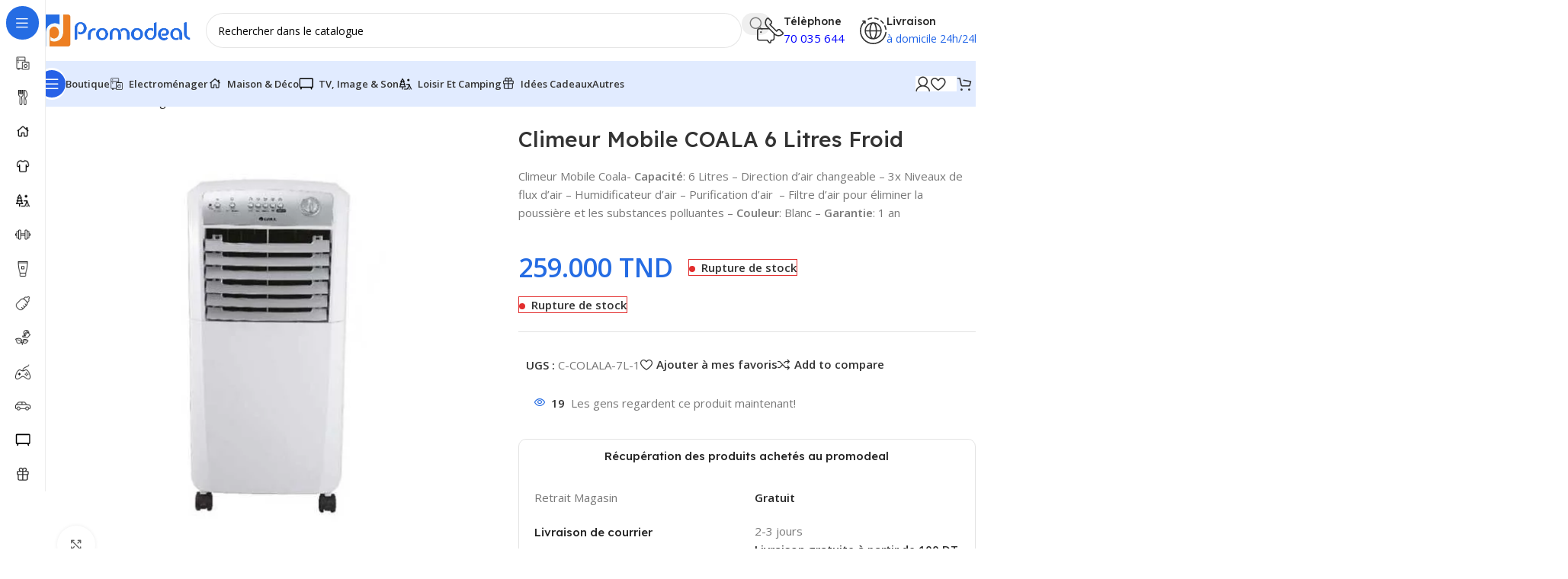

--- FILE ---
content_type: text/html; charset=UTF-8
request_url: https://promodeal.com.tn/produit/climeur-mobile-coala-6-litres-froid/
body_size: 54288
content:
<!DOCTYPE html>
<html lang="fr-FR">
<head><meta charset="UTF-8"><script>if(navigator.userAgent.match(/MSIE|Internet Explorer/i)||navigator.userAgent.match(/Trident\/7\..*?rv:11/i)){var href=document.location.href;if(!href.match(/[?&]nowprocket/)){if(href.indexOf("?")==-1){if(href.indexOf("#")==-1){document.location.href=href+"?nowprocket=1"}else{document.location.href=href.replace("#","?nowprocket=1#")}}else{if(href.indexOf("#")==-1){document.location.href=href+"&nowprocket=1"}else{document.location.href=href.replace("#","&nowprocket=1#")}}}}</script><script>(()=>{class RocketLazyLoadScripts{constructor(){this.v="2.0.4",this.userEvents=["keydown","keyup","mousedown","mouseup","mousemove","mouseover","mouseout","touchmove","touchstart","touchend","touchcancel","wheel","click","dblclick","input"],this.attributeEvents=["onblur","onclick","oncontextmenu","ondblclick","onfocus","onmousedown","onmouseenter","onmouseleave","onmousemove","onmouseout","onmouseover","onmouseup","onmousewheel","onscroll","onsubmit"]}async t(){this.i(),this.o(),/iP(ad|hone)/.test(navigator.userAgent)&&this.h(),this.u(),this.l(this),this.m(),this.k(this),this.p(this),this._(),await Promise.all([this.R(),this.L()]),this.lastBreath=Date.now(),this.S(this),this.P(),this.D(),this.O(),this.M(),await this.C(this.delayedScripts.normal),await this.C(this.delayedScripts.defer),await this.C(this.delayedScripts.async),await this.T(),await this.F(),await this.j(),await this.A(),window.dispatchEvent(new Event("rocket-allScriptsLoaded")),this.everythingLoaded=!0,this.lastTouchEnd&&await new Promise(t=>setTimeout(t,500-Date.now()+this.lastTouchEnd)),this.I(),this.H(),this.U(),this.W()}i(){this.CSPIssue=sessionStorage.getItem("rocketCSPIssue"),document.addEventListener("securitypolicyviolation",t=>{this.CSPIssue||"script-src-elem"!==t.violatedDirective||"data"!==t.blockedURI||(this.CSPIssue=!0,sessionStorage.setItem("rocketCSPIssue",!0))},{isRocket:!0})}o(){window.addEventListener("pageshow",t=>{this.persisted=t.persisted,this.realWindowLoadedFired=!0},{isRocket:!0}),window.addEventListener("pagehide",()=>{this.onFirstUserAction=null},{isRocket:!0})}h(){let t;function e(e){t=e}window.addEventListener("touchstart",e,{isRocket:!0}),window.addEventListener("touchend",function i(o){o.changedTouches[0]&&t.changedTouches[0]&&Math.abs(o.changedTouches[0].pageX-t.changedTouches[0].pageX)<10&&Math.abs(o.changedTouches[0].pageY-t.changedTouches[0].pageY)<10&&o.timeStamp-t.timeStamp<200&&(window.removeEventListener("touchstart",e,{isRocket:!0}),window.removeEventListener("touchend",i,{isRocket:!0}),"INPUT"===o.target.tagName&&"text"===o.target.type||(o.target.dispatchEvent(new TouchEvent("touchend",{target:o.target,bubbles:!0})),o.target.dispatchEvent(new MouseEvent("mouseover",{target:o.target,bubbles:!0})),o.target.dispatchEvent(new PointerEvent("click",{target:o.target,bubbles:!0,cancelable:!0,detail:1,clientX:o.changedTouches[0].clientX,clientY:o.changedTouches[0].clientY})),event.preventDefault()))},{isRocket:!0})}q(t){this.userActionTriggered||("mousemove"!==t.type||this.firstMousemoveIgnored?"keyup"===t.type||"mouseover"===t.type||"mouseout"===t.type||(this.userActionTriggered=!0,this.onFirstUserAction&&this.onFirstUserAction()):this.firstMousemoveIgnored=!0),"click"===t.type&&t.preventDefault(),t.stopPropagation(),t.stopImmediatePropagation(),"touchstart"===this.lastEvent&&"touchend"===t.type&&(this.lastTouchEnd=Date.now()),"click"===t.type&&(this.lastTouchEnd=0),this.lastEvent=t.type,t.composedPath&&t.composedPath()[0].getRootNode()instanceof ShadowRoot&&(t.rocketTarget=t.composedPath()[0]),this.savedUserEvents.push(t)}u(){this.savedUserEvents=[],this.userEventHandler=this.q.bind(this),this.userEvents.forEach(t=>window.addEventListener(t,this.userEventHandler,{passive:!1,isRocket:!0})),document.addEventListener("visibilitychange",this.userEventHandler,{isRocket:!0})}U(){this.userEvents.forEach(t=>window.removeEventListener(t,this.userEventHandler,{passive:!1,isRocket:!0})),document.removeEventListener("visibilitychange",this.userEventHandler,{isRocket:!0}),this.savedUserEvents.forEach(t=>{(t.rocketTarget||t.target).dispatchEvent(new window[t.constructor.name](t.type,t))})}m(){const t="return false",e=Array.from(this.attributeEvents,t=>"data-rocket-"+t),i="["+this.attributeEvents.join("],[")+"]",o="[data-rocket-"+this.attributeEvents.join("],[data-rocket-")+"]",s=(e,i,o)=>{o&&o!==t&&(e.setAttribute("data-rocket-"+i,o),e["rocket"+i]=new Function("event",o),e.setAttribute(i,t))};new MutationObserver(t=>{for(const n of t)"attributes"===n.type&&(n.attributeName.startsWith("data-rocket-")||this.everythingLoaded?n.attributeName.startsWith("data-rocket-")&&this.everythingLoaded&&this.N(n.target,n.attributeName.substring(12)):s(n.target,n.attributeName,n.target.getAttribute(n.attributeName))),"childList"===n.type&&n.addedNodes.forEach(t=>{if(t.nodeType===Node.ELEMENT_NODE)if(this.everythingLoaded)for(const i of[t,...t.querySelectorAll(o)])for(const t of i.getAttributeNames())e.includes(t)&&this.N(i,t.substring(12));else for(const e of[t,...t.querySelectorAll(i)])for(const t of e.getAttributeNames())this.attributeEvents.includes(t)&&s(e,t,e.getAttribute(t))})}).observe(document,{subtree:!0,childList:!0,attributeFilter:[...this.attributeEvents,...e]})}I(){this.attributeEvents.forEach(t=>{document.querySelectorAll("[data-rocket-"+t+"]").forEach(e=>{this.N(e,t)})})}N(t,e){const i=t.getAttribute("data-rocket-"+e);i&&(t.setAttribute(e,i),t.removeAttribute("data-rocket-"+e))}k(t){Object.defineProperty(HTMLElement.prototype,"onclick",{get(){return this.rocketonclick||null},set(e){this.rocketonclick=e,this.setAttribute(t.everythingLoaded?"onclick":"data-rocket-onclick","this.rocketonclick(event)")}})}S(t){function e(e,i){let o=e[i];e[i]=null,Object.defineProperty(e,i,{get:()=>o,set(s){t.everythingLoaded?o=s:e["rocket"+i]=o=s}})}e(document,"onreadystatechange"),e(window,"onload"),e(window,"onpageshow");try{Object.defineProperty(document,"readyState",{get:()=>t.rocketReadyState,set(e){t.rocketReadyState=e},configurable:!0}),document.readyState="loading"}catch(t){console.log("WPRocket DJE readyState conflict, bypassing")}}l(t){this.originalAddEventListener=EventTarget.prototype.addEventListener,this.originalRemoveEventListener=EventTarget.prototype.removeEventListener,this.savedEventListeners=[],EventTarget.prototype.addEventListener=function(e,i,o){o&&o.isRocket||!t.B(e,this)&&!t.userEvents.includes(e)||t.B(e,this)&&!t.userActionTriggered||e.startsWith("rocket-")||t.everythingLoaded?t.originalAddEventListener.call(this,e,i,o):(t.savedEventListeners.push({target:this,remove:!1,type:e,func:i,options:o}),"mouseenter"!==e&&"mouseleave"!==e||t.originalAddEventListener.call(this,e,t.savedUserEvents.push,o))},EventTarget.prototype.removeEventListener=function(e,i,o){o&&o.isRocket||!t.B(e,this)&&!t.userEvents.includes(e)||t.B(e,this)&&!t.userActionTriggered||e.startsWith("rocket-")||t.everythingLoaded?t.originalRemoveEventListener.call(this,e,i,o):t.savedEventListeners.push({target:this,remove:!0,type:e,func:i,options:o})}}J(t,e){this.savedEventListeners=this.savedEventListeners.filter(i=>{let o=i.type,s=i.target||window;return e!==o||t!==s||(this.B(o,s)&&(i.type="rocket-"+o),this.$(i),!1)})}H(){EventTarget.prototype.addEventListener=this.originalAddEventListener,EventTarget.prototype.removeEventListener=this.originalRemoveEventListener,this.savedEventListeners.forEach(t=>this.$(t))}$(t){t.remove?this.originalRemoveEventListener.call(t.target,t.type,t.func,t.options):this.originalAddEventListener.call(t.target,t.type,t.func,t.options)}p(t){let e;function i(e){return t.everythingLoaded?e:e.split(" ").map(t=>"load"===t||t.startsWith("load.")?"rocket-jquery-load":t).join(" ")}function o(o){function s(e){const s=o.fn[e];o.fn[e]=o.fn.init.prototype[e]=function(){return this[0]===window&&t.userActionTriggered&&("string"==typeof arguments[0]||arguments[0]instanceof String?arguments[0]=i(arguments[0]):"object"==typeof arguments[0]&&Object.keys(arguments[0]).forEach(t=>{const e=arguments[0][t];delete arguments[0][t],arguments[0][i(t)]=e})),s.apply(this,arguments),this}}if(o&&o.fn&&!t.allJQueries.includes(o)){const e={DOMContentLoaded:[],"rocket-DOMContentLoaded":[]};for(const t in e)document.addEventListener(t,()=>{e[t].forEach(t=>t())},{isRocket:!0});o.fn.ready=o.fn.init.prototype.ready=function(i){function s(){parseInt(o.fn.jquery)>2?setTimeout(()=>i.bind(document)(o)):i.bind(document)(o)}return"function"==typeof i&&(t.realDomReadyFired?!t.userActionTriggered||t.fauxDomReadyFired?s():e["rocket-DOMContentLoaded"].push(s):e.DOMContentLoaded.push(s)),o([])},s("on"),s("one"),s("off"),t.allJQueries.push(o)}e=o}t.allJQueries=[],o(window.jQuery),Object.defineProperty(window,"jQuery",{get:()=>e,set(t){o(t)}})}P(){const t=new Map;document.write=document.writeln=function(e){const i=document.currentScript,o=document.createRange(),s=i.parentElement;let n=t.get(i);void 0===n&&(n=i.nextSibling,t.set(i,n));const c=document.createDocumentFragment();o.setStart(c,0),c.appendChild(o.createContextualFragment(e)),s.insertBefore(c,n)}}async R(){return new Promise(t=>{this.userActionTriggered?t():this.onFirstUserAction=t})}async L(){return new Promise(t=>{document.addEventListener("DOMContentLoaded",()=>{this.realDomReadyFired=!0,t()},{isRocket:!0})})}async j(){return this.realWindowLoadedFired?Promise.resolve():new Promise(t=>{window.addEventListener("load",t,{isRocket:!0})})}M(){this.pendingScripts=[];this.scriptsMutationObserver=new MutationObserver(t=>{for(const e of t)e.addedNodes.forEach(t=>{"SCRIPT"!==t.tagName||t.noModule||t.isWPRocket||this.pendingScripts.push({script:t,promise:new Promise(e=>{const i=()=>{const i=this.pendingScripts.findIndex(e=>e.script===t);i>=0&&this.pendingScripts.splice(i,1),e()};t.addEventListener("load",i,{isRocket:!0}),t.addEventListener("error",i,{isRocket:!0}),setTimeout(i,1e3)})})})}),this.scriptsMutationObserver.observe(document,{childList:!0,subtree:!0})}async F(){await this.X(),this.pendingScripts.length?(await this.pendingScripts[0].promise,await this.F()):this.scriptsMutationObserver.disconnect()}D(){this.delayedScripts={normal:[],async:[],defer:[]},document.querySelectorAll("script[type$=rocketlazyloadscript]").forEach(t=>{t.hasAttribute("data-rocket-src")?t.hasAttribute("async")&&!1!==t.async?this.delayedScripts.async.push(t):t.hasAttribute("defer")&&!1!==t.defer||"module"===t.getAttribute("data-rocket-type")?this.delayedScripts.defer.push(t):this.delayedScripts.normal.push(t):this.delayedScripts.normal.push(t)})}async _(){await this.L();let t=[];document.querySelectorAll("script[type$=rocketlazyloadscript][data-rocket-src]").forEach(e=>{let i=e.getAttribute("data-rocket-src");if(i&&!i.startsWith("data:")){i.startsWith("//")&&(i=location.protocol+i);try{const o=new URL(i).origin;o!==location.origin&&t.push({src:o,crossOrigin:e.crossOrigin||"module"===e.getAttribute("data-rocket-type")})}catch(t){}}}),t=[...new Map(t.map(t=>[JSON.stringify(t),t])).values()],this.Y(t,"preconnect")}async G(t){if(await this.K(),!0!==t.noModule||!("noModule"in HTMLScriptElement.prototype))return new Promise(e=>{let i;function o(){(i||t).setAttribute("data-rocket-status","executed"),e()}try{if(navigator.userAgent.includes("Firefox/")||""===navigator.vendor||this.CSPIssue)i=document.createElement("script"),[...t.attributes].forEach(t=>{let e=t.nodeName;"type"!==e&&("data-rocket-type"===e&&(e="type"),"data-rocket-src"===e&&(e="src"),i.setAttribute(e,t.nodeValue))}),t.text&&(i.text=t.text),t.nonce&&(i.nonce=t.nonce),i.hasAttribute("src")?(i.addEventListener("load",o,{isRocket:!0}),i.addEventListener("error",()=>{i.setAttribute("data-rocket-status","failed-network"),e()},{isRocket:!0}),setTimeout(()=>{i.isConnected||e()},1)):(i.text=t.text,o()),i.isWPRocket=!0,t.parentNode.replaceChild(i,t);else{const i=t.getAttribute("data-rocket-type"),s=t.getAttribute("data-rocket-src");i?(t.type=i,t.removeAttribute("data-rocket-type")):t.removeAttribute("type"),t.addEventListener("load",o,{isRocket:!0}),t.addEventListener("error",i=>{this.CSPIssue&&i.target.src.startsWith("data:")?(console.log("WPRocket: CSP fallback activated"),t.removeAttribute("src"),this.G(t).then(e)):(t.setAttribute("data-rocket-status","failed-network"),e())},{isRocket:!0}),s?(t.fetchPriority="high",t.removeAttribute("data-rocket-src"),t.src=s):t.src="data:text/javascript;base64,"+window.btoa(unescape(encodeURIComponent(t.text)))}}catch(i){t.setAttribute("data-rocket-status","failed-transform"),e()}});t.setAttribute("data-rocket-status","skipped")}async C(t){const e=t.shift();return e?(e.isConnected&&await this.G(e),this.C(t)):Promise.resolve()}O(){this.Y([...this.delayedScripts.normal,...this.delayedScripts.defer,...this.delayedScripts.async],"preload")}Y(t,e){this.trash=this.trash||[];let i=!0;var o=document.createDocumentFragment();t.forEach(t=>{const s=t.getAttribute&&t.getAttribute("data-rocket-src")||t.src;if(s&&!s.startsWith("data:")){const n=document.createElement("link");n.href=s,n.rel=e,"preconnect"!==e&&(n.as="script",n.fetchPriority=i?"high":"low"),t.getAttribute&&"module"===t.getAttribute("data-rocket-type")&&(n.crossOrigin=!0),t.crossOrigin&&(n.crossOrigin=t.crossOrigin),t.integrity&&(n.integrity=t.integrity),t.nonce&&(n.nonce=t.nonce),o.appendChild(n),this.trash.push(n),i=!1}}),document.head.appendChild(o)}W(){this.trash.forEach(t=>t.remove())}async T(){try{document.readyState="interactive"}catch(t){}this.fauxDomReadyFired=!0;try{await this.K(),this.J(document,"readystatechange"),document.dispatchEvent(new Event("rocket-readystatechange")),await this.K(),document.rocketonreadystatechange&&document.rocketonreadystatechange(),await this.K(),this.J(document,"DOMContentLoaded"),document.dispatchEvent(new Event("rocket-DOMContentLoaded")),await this.K(),this.J(window,"DOMContentLoaded"),window.dispatchEvent(new Event("rocket-DOMContentLoaded"))}catch(t){console.error(t)}}async A(){try{document.readyState="complete"}catch(t){}try{await this.K(),this.J(document,"readystatechange"),document.dispatchEvent(new Event("rocket-readystatechange")),await this.K(),document.rocketonreadystatechange&&document.rocketonreadystatechange(),await this.K(),this.J(window,"load"),window.dispatchEvent(new Event("rocket-load")),await this.K(),window.rocketonload&&window.rocketonload(),await this.K(),this.allJQueries.forEach(t=>t(window).trigger("rocket-jquery-load")),await this.K(),this.J(window,"pageshow");const t=new Event("rocket-pageshow");t.persisted=this.persisted,window.dispatchEvent(t),await this.K(),window.rocketonpageshow&&window.rocketonpageshow({persisted:this.persisted})}catch(t){console.error(t)}}async K(){Date.now()-this.lastBreath>45&&(await this.X(),this.lastBreath=Date.now())}async X(){return document.hidden?new Promise(t=>setTimeout(t)):new Promise(t=>requestAnimationFrame(t))}B(t,e){return e===document&&"readystatechange"===t||(e===document&&"DOMContentLoaded"===t||(e===window&&"DOMContentLoaded"===t||(e===window&&"load"===t||e===window&&"pageshow"===t)))}static run(){(new RocketLazyLoadScripts).t()}}RocketLazyLoadScripts.run()})();</script>
	
	<link rel="profile" href="https://gmpg.org/xfn/11">
	<link rel="pingback" href="https://promodeal.com.tn/xmlrpc.php">

	<meta name='robots' content='index, follow, max-image-preview:large, max-snippet:-1, max-video-preview:-1' />
	<style>img:is([sizes="auto" i], [sizes^="auto," i]) { contain-intrinsic-size: 3000px 1500px }</style>
	
	<!-- This site is optimized with the Yoast SEO plugin v25.8 - https://yoast.com/wordpress/plugins/seo/ -->
	<title>Climeur Mobile COALA 6 Litres Froid - Promodeal</title>
	<meta name="description" content="Climeur Mobile COALA 7 Litres Froid à prix économique pour vaincre la chaleur. 3 vitesses de ventilation, filtre à air. Garantie et livraison express en Tunisie" />
	<link rel="canonical" href="https://promodeal.com.tn/produit/climeur-mobile-coala-6-litres-froid/" />
	<meta property="og:locale" content="fr_FR" />
	<meta property="og:type" content="article" />
	<meta property="og:title" content="Climeur Mobile COALA 6 Litres Froid - Promodeal" />
	<meta property="og:description" content="Climeur Mobile COALA 7 Litres Froid à prix économique pour vaincre la chaleur. 3 vitesses de ventilation, filtre à air. Garantie et livraison express en Tunisie" />
	<meta property="og:url" content="https://promodeal.com.tn/produit/climeur-mobile-coala-6-litres-froid/" />
	<meta property="og:site_name" content="Promodeal" />
	<meta property="article:publisher" content="https://www.facebook.com/Promodeal.tn" />
	<meta property="article:modified_time" content="2024-08-07T13:13:55+00:00" />
	<meta property="og:image" content="https://promodeal.com.tn/wp-content/uploads/2021/03/promotion-climatiseur-climeur-gree-5litre-electromenager-Tunisie-2-1.jpg" />
	<meta property="og:image:width" content="600" />
	<meta property="og:image:height" content="600" />
	<meta property="og:image:type" content="image/jpeg" />
	<meta name="twitter:card" content="summary_large_image" />
	<meta name="twitter:label1" content="Durée de lecture estimée" />
	<meta name="twitter:data1" content="1 minute" />
	<script type="application/ld+json" class="yoast-schema-graph">{"@context":"https://schema.org","@graph":[{"@type":"WebPage","@id":"https://promodeal.com.tn/produit/climeur-mobile-coala-6-litres-froid/","url":"https://promodeal.com.tn/produit/climeur-mobile-coala-6-litres-froid/","name":"Climeur Mobile COALA 6 Litres Froid - Promodeal","isPartOf":{"@id":"https://promodeal.com.tn/#website"},"primaryImageOfPage":{"@id":"https://promodeal.com.tn/produit/climeur-mobile-coala-6-litres-froid/#primaryimage"},"image":{"@id":"https://promodeal.com.tn/produit/climeur-mobile-coala-6-litres-froid/#primaryimage"},"thumbnailUrl":"https://promodeal.com.tn/wp-content/uploads/2021/03/promotion-climatiseur-climeur-gree-5litre-electromenager-Tunisie-2-1.jpg","datePublished":"2022-05-17T11:21:02+00:00","dateModified":"2024-08-07T13:13:55+00:00","description":"Climeur Mobile COALA 7 Litres Froid à prix économique pour vaincre la chaleur. 3 vitesses de ventilation, filtre à air. Garantie et livraison express en Tunisie","breadcrumb":{"@id":"https://promodeal.com.tn/produit/climeur-mobile-coala-6-litres-froid/#breadcrumb"},"inLanguage":"fr-FR","potentialAction":[{"@type":"ReadAction","target":["https://promodeal.com.tn/produit/climeur-mobile-coala-6-litres-froid/"]}]},{"@type":"ImageObject","inLanguage":"fr-FR","@id":"https://promodeal.com.tn/produit/climeur-mobile-coala-6-litres-froid/#primaryimage","url":"https://promodeal.com.tn/wp-content/uploads/2021/03/promotion-climatiseur-climeur-gree-5litre-electromenager-Tunisie-2-1.jpg","contentUrl":"https://promodeal.com.tn/wp-content/uploads/2021/03/promotion-climatiseur-climeur-gree-5litre-electromenager-Tunisie-2-1.jpg","width":600,"height":600,"caption":"Climeur Mobile COALA 67 Litres Froid"},{"@type":"BreadcrumbList","@id":"https://promodeal.com.tn/produit/climeur-mobile-coala-6-litres-froid/#breadcrumb","itemListElement":[{"@type":"ListItem","position":1,"name":"Home","item":"https://promodeal.com.tn/"},{"@type":"ListItem","position":2,"name":"Boutique","item":"https://promodeal.com.tn/shop/"},{"@type":"ListItem","position":3,"name":"Climeur Mobile COALA 6 Litres Froid"}]},{"@type":"WebSite","@id":"https://promodeal.com.tn/#website","url":"https://promodeal.com.tn/","name":"Promodeal.com.tn","description":"Votre guide d&#039;achat promotionnel en Tunisie","publisher":{"@id":"https://promodeal.com.tn/#organization"},"potentialAction":[{"@type":"SearchAction","target":{"@type":"EntryPoint","urlTemplate":"https://promodeal.com.tn/?s={search_term_string}"},"query-input":{"@type":"PropertyValueSpecification","valueRequired":true,"valueName":"search_term_string"}}],"inLanguage":"fr-FR"},{"@type":"Organization","@id":"https://promodeal.com.tn/#organization","name":"Promodeal.com.tn","url":"https://promodeal.com.tn/","logo":{"@type":"ImageObject","inLanguage":"fr-FR","@id":"https://promodeal.com.tn/#/schema/logo/image/","url":"https://promodeal.com.tn/wp-content/uploads/2023/04/Fichier-2.png","contentUrl":"https://promodeal.com.tn/wp-content/uploads/2023/04/Fichier-2.png","width":1506,"height":326,"caption":"Promodeal.com.tn"},"image":{"@id":"https://promodeal.com.tn/#/schema/logo/image/"},"sameAs":["https://www.facebook.com/Promodeal.tn"]}]}</script>
	<!-- / Yoast SEO plugin. -->


<link rel='dns-prefetch' href='//fonts.googleapis.com' />
<link rel="alternate" type="application/rss+xml" title="Promodeal &raquo; Flux" href="https://promodeal.com.tn/feed/" />
<link data-minify="1" rel='stylesheet' id='woo-conditional-shipping-blocks-style-css' href='https://promodeal.com.tn/wp-content/cache/min/1/wp-content/plugins/conditional-shipping-for-woocommerce/frontend/css/woo-conditional-shipping.css?ver=1768648158' type='text/css' media='all' />
<link rel='stylesheet' id='wp-block-library-css' href='https://promodeal.com.tn/wp-includes/css/dist/block-library/style.min.css?ver=6.8.2' type='text/css' media='all' />
<style id='safe-svg-svg-icon-style-inline-css' type='text/css'>
.safe-svg-cover{text-align:center}.safe-svg-cover .safe-svg-inside{display:inline-block;max-width:100%}.safe-svg-cover svg{fill:currentColor;height:100%;max-height:100%;max-width:100%;width:100%}

</style>
<style id='global-styles-inline-css' type='text/css'>
:root{--wp--preset--aspect-ratio--square: 1;--wp--preset--aspect-ratio--4-3: 4/3;--wp--preset--aspect-ratio--3-4: 3/4;--wp--preset--aspect-ratio--3-2: 3/2;--wp--preset--aspect-ratio--2-3: 2/3;--wp--preset--aspect-ratio--16-9: 16/9;--wp--preset--aspect-ratio--9-16: 9/16;--wp--preset--color--black: #000000;--wp--preset--color--cyan-bluish-gray: #abb8c3;--wp--preset--color--white: #ffffff;--wp--preset--color--pale-pink: #f78da7;--wp--preset--color--vivid-red: #cf2e2e;--wp--preset--color--luminous-vivid-orange: #ff6900;--wp--preset--color--luminous-vivid-amber: #fcb900;--wp--preset--color--light-green-cyan: #7bdcb5;--wp--preset--color--vivid-green-cyan: #00d084;--wp--preset--color--pale-cyan-blue: #8ed1fc;--wp--preset--color--vivid-cyan-blue: #0693e3;--wp--preset--color--vivid-purple: #9b51e0;--wp--preset--gradient--vivid-cyan-blue-to-vivid-purple: linear-gradient(135deg,rgba(6,147,227,1) 0%,rgb(155,81,224) 100%);--wp--preset--gradient--light-green-cyan-to-vivid-green-cyan: linear-gradient(135deg,rgb(122,220,180) 0%,rgb(0,208,130) 100%);--wp--preset--gradient--luminous-vivid-amber-to-luminous-vivid-orange: linear-gradient(135deg,rgba(252,185,0,1) 0%,rgba(255,105,0,1) 100%);--wp--preset--gradient--luminous-vivid-orange-to-vivid-red: linear-gradient(135deg,rgba(255,105,0,1) 0%,rgb(207,46,46) 100%);--wp--preset--gradient--very-light-gray-to-cyan-bluish-gray: linear-gradient(135deg,rgb(238,238,238) 0%,rgb(169,184,195) 100%);--wp--preset--gradient--cool-to-warm-spectrum: linear-gradient(135deg,rgb(74,234,220) 0%,rgb(151,120,209) 20%,rgb(207,42,186) 40%,rgb(238,44,130) 60%,rgb(251,105,98) 80%,rgb(254,248,76) 100%);--wp--preset--gradient--blush-light-purple: linear-gradient(135deg,rgb(255,206,236) 0%,rgb(152,150,240) 100%);--wp--preset--gradient--blush-bordeaux: linear-gradient(135deg,rgb(254,205,165) 0%,rgb(254,45,45) 50%,rgb(107,0,62) 100%);--wp--preset--gradient--luminous-dusk: linear-gradient(135deg,rgb(255,203,112) 0%,rgb(199,81,192) 50%,rgb(65,88,208) 100%);--wp--preset--gradient--pale-ocean: linear-gradient(135deg,rgb(255,245,203) 0%,rgb(182,227,212) 50%,rgb(51,167,181) 100%);--wp--preset--gradient--electric-grass: linear-gradient(135deg,rgb(202,248,128) 0%,rgb(113,206,126) 100%);--wp--preset--gradient--midnight: linear-gradient(135deg,rgb(2,3,129) 0%,rgb(40,116,252) 100%);--wp--preset--font-size--small: 13px;--wp--preset--font-size--medium: 20px;--wp--preset--font-size--large: 36px;--wp--preset--font-size--x-large: 42px;--wp--preset--spacing--20: 0.44rem;--wp--preset--spacing--30: 0.67rem;--wp--preset--spacing--40: 1rem;--wp--preset--spacing--50: 1.5rem;--wp--preset--spacing--60: 2.25rem;--wp--preset--spacing--70: 3.38rem;--wp--preset--spacing--80: 5.06rem;--wp--preset--shadow--natural: 6px 6px 9px rgba(0, 0, 0, 0.2);--wp--preset--shadow--deep: 12px 12px 50px rgba(0, 0, 0, 0.4);--wp--preset--shadow--sharp: 6px 6px 0px rgba(0, 0, 0, 0.2);--wp--preset--shadow--outlined: 6px 6px 0px -3px rgba(255, 255, 255, 1), 6px 6px rgba(0, 0, 0, 1);--wp--preset--shadow--crisp: 6px 6px 0px rgba(0, 0, 0, 1);}:where(body) { margin: 0; }.wp-site-blocks > .alignleft { float: left; margin-right: 2em; }.wp-site-blocks > .alignright { float: right; margin-left: 2em; }.wp-site-blocks > .aligncenter { justify-content: center; margin-left: auto; margin-right: auto; }:where(.is-layout-flex){gap: 0.5em;}:where(.is-layout-grid){gap: 0.5em;}.is-layout-flow > .alignleft{float: left;margin-inline-start: 0;margin-inline-end: 2em;}.is-layout-flow > .alignright{float: right;margin-inline-start: 2em;margin-inline-end: 0;}.is-layout-flow > .aligncenter{margin-left: auto !important;margin-right: auto !important;}.is-layout-constrained > .alignleft{float: left;margin-inline-start: 0;margin-inline-end: 2em;}.is-layout-constrained > .alignright{float: right;margin-inline-start: 2em;margin-inline-end: 0;}.is-layout-constrained > .aligncenter{margin-left: auto !important;margin-right: auto !important;}.is-layout-constrained > :where(:not(.alignleft):not(.alignright):not(.alignfull)){margin-left: auto !important;margin-right: auto !important;}body .is-layout-flex{display: flex;}.is-layout-flex{flex-wrap: wrap;align-items: center;}.is-layout-flex > :is(*, div){margin: 0;}body .is-layout-grid{display: grid;}.is-layout-grid > :is(*, div){margin: 0;}body{padding-top: 0px;padding-right: 0px;padding-bottom: 0px;padding-left: 0px;}a:where(:not(.wp-element-button)){text-decoration: none;}:root :where(.wp-element-button, .wp-block-button__link){background-color: #32373c;border-width: 0;color: #fff;font-family: inherit;font-size: inherit;line-height: inherit;padding: calc(0.667em + 2px) calc(1.333em + 2px);text-decoration: none;}.has-black-color{color: var(--wp--preset--color--black) !important;}.has-cyan-bluish-gray-color{color: var(--wp--preset--color--cyan-bluish-gray) !important;}.has-white-color{color: var(--wp--preset--color--white) !important;}.has-pale-pink-color{color: var(--wp--preset--color--pale-pink) !important;}.has-vivid-red-color{color: var(--wp--preset--color--vivid-red) !important;}.has-luminous-vivid-orange-color{color: var(--wp--preset--color--luminous-vivid-orange) !important;}.has-luminous-vivid-amber-color{color: var(--wp--preset--color--luminous-vivid-amber) !important;}.has-light-green-cyan-color{color: var(--wp--preset--color--light-green-cyan) !important;}.has-vivid-green-cyan-color{color: var(--wp--preset--color--vivid-green-cyan) !important;}.has-pale-cyan-blue-color{color: var(--wp--preset--color--pale-cyan-blue) !important;}.has-vivid-cyan-blue-color{color: var(--wp--preset--color--vivid-cyan-blue) !important;}.has-vivid-purple-color{color: var(--wp--preset--color--vivid-purple) !important;}.has-black-background-color{background-color: var(--wp--preset--color--black) !important;}.has-cyan-bluish-gray-background-color{background-color: var(--wp--preset--color--cyan-bluish-gray) !important;}.has-white-background-color{background-color: var(--wp--preset--color--white) !important;}.has-pale-pink-background-color{background-color: var(--wp--preset--color--pale-pink) !important;}.has-vivid-red-background-color{background-color: var(--wp--preset--color--vivid-red) !important;}.has-luminous-vivid-orange-background-color{background-color: var(--wp--preset--color--luminous-vivid-orange) !important;}.has-luminous-vivid-amber-background-color{background-color: var(--wp--preset--color--luminous-vivid-amber) !important;}.has-light-green-cyan-background-color{background-color: var(--wp--preset--color--light-green-cyan) !important;}.has-vivid-green-cyan-background-color{background-color: var(--wp--preset--color--vivid-green-cyan) !important;}.has-pale-cyan-blue-background-color{background-color: var(--wp--preset--color--pale-cyan-blue) !important;}.has-vivid-cyan-blue-background-color{background-color: var(--wp--preset--color--vivid-cyan-blue) !important;}.has-vivid-purple-background-color{background-color: var(--wp--preset--color--vivid-purple) !important;}.has-black-border-color{border-color: var(--wp--preset--color--black) !important;}.has-cyan-bluish-gray-border-color{border-color: var(--wp--preset--color--cyan-bluish-gray) !important;}.has-white-border-color{border-color: var(--wp--preset--color--white) !important;}.has-pale-pink-border-color{border-color: var(--wp--preset--color--pale-pink) !important;}.has-vivid-red-border-color{border-color: var(--wp--preset--color--vivid-red) !important;}.has-luminous-vivid-orange-border-color{border-color: var(--wp--preset--color--luminous-vivid-orange) !important;}.has-luminous-vivid-amber-border-color{border-color: var(--wp--preset--color--luminous-vivid-amber) !important;}.has-light-green-cyan-border-color{border-color: var(--wp--preset--color--light-green-cyan) !important;}.has-vivid-green-cyan-border-color{border-color: var(--wp--preset--color--vivid-green-cyan) !important;}.has-pale-cyan-blue-border-color{border-color: var(--wp--preset--color--pale-cyan-blue) !important;}.has-vivid-cyan-blue-border-color{border-color: var(--wp--preset--color--vivid-cyan-blue) !important;}.has-vivid-purple-border-color{border-color: var(--wp--preset--color--vivid-purple) !important;}.has-vivid-cyan-blue-to-vivid-purple-gradient-background{background: var(--wp--preset--gradient--vivid-cyan-blue-to-vivid-purple) !important;}.has-light-green-cyan-to-vivid-green-cyan-gradient-background{background: var(--wp--preset--gradient--light-green-cyan-to-vivid-green-cyan) !important;}.has-luminous-vivid-amber-to-luminous-vivid-orange-gradient-background{background: var(--wp--preset--gradient--luminous-vivid-amber-to-luminous-vivid-orange) !important;}.has-luminous-vivid-orange-to-vivid-red-gradient-background{background: var(--wp--preset--gradient--luminous-vivid-orange-to-vivid-red) !important;}.has-very-light-gray-to-cyan-bluish-gray-gradient-background{background: var(--wp--preset--gradient--very-light-gray-to-cyan-bluish-gray) !important;}.has-cool-to-warm-spectrum-gradient-background{background: var(--wp--preset--gradient--cool-to-warm-spectrum) !important;}.has-blush-light-purple-gradient-background{background: var(--wp--preset--gradient--blush-light-purple) !important;}.has-blush-bordeaux-gradient-background{background: var(--wp--preset--gradient--blush-bordeaux) !important;}.has-luminous-dusk-gradient-background{background: var(--wp--preset--gradient--luminous-dusk) !important;}.has-pale-ocean-gradient-background{background: var(--wp--preset--gradient--pale-ocean) !important;}.has-electric-grass-gradient-background{background: var(--wp--preset--gradient--electric-grass) !important;}.has-midnight-gradient-background{background: var(--wp--preset--gradient--midnight) !important;}.has-small-font-size{font-size: var(--wp--preset--font-size--small) !important;}.has-medium-font-size{font-size: var(--wp--preset--font-size--medium) !important;}.has-large-font-size{font-size: var(--wp--preset--font-size--large) !important;}.has-x-large-font-size{font-size: var(--wp--preset--font-size--x-large) !important;}
:where(.wp-block-post-template.is-layout-flex){gap: 1.25em;}:where(.wp-block-post-template.is-layout-grid){gap: 1.25em;}
:where(.wp-block-columns.is-layout-flex){gap: 2em;}:where(.wp-block-columns.is-layout-grid){gap: 2em;}
:root :where(.wp-block-pullquote){font-size: 1.5em;line-height: 1.6;}
</style>
<link data-minify="1" rel='stylesheet' id='wc_sa-font-icons-css' href='https://promodeal.com.tn/wp-content/cache/min/1/wp-content/plugins/woocommerce-status-actions/assets/css/font-icons.css?ver=1768648159' type='text/css' media='all' />
<link data-minify="1" rel='stylesheet' id='wc_sa-frontend-css' href='https://promodeal.com.tn/wp-content/cache/min/1/wp-content/plugins/woocommerce-status-actions/assets/css/frontend.css?ver=1768648159' type='text/css' media='all' />
<style id='woocommerce-inline-inline-css' type='text/css'>
.woocommerce form .form-row .required { visibility: visible; }
</style>
<link data-minify="1" rel='stylesheet' id='woo_conditional_shipping_css-css' href='https://promodeal.com.tn/wp-content/cache/min/1/wp-content/plugins/conditional-shipping-for-woocommerce/frontend/css/woo-conditional-shipping.css?ver=1768648158' type='text/css' media='all' />
<link data-minify="1" rel='stylesheet' id='woo_discount_pro_style-css' href='https://promodeal.com.tn/wp-content/cache/min/1/wp-content/plugins/woo-discount-rules-pro/Assets/Css/awdr_style.css?ver=1768648159' type='text/css' media='all' />
<link data-minify="1" rel='stylesheet' id='elementor-icons-css' href='https://promodeal.com.tn/wp-content/cache/min/1/wp-content/plugins/elementor/assets/lib/eicons/css/elementor-icons.min.css?ver=1768648159' type='text/css' media='all' />
<link rel='stylesheet' id='elementor-frontend-css' href='https://promodeal.com.tn/wp-content/uploads/elementor/css/custom-frontend.min.css?ver=1768300311' type='text/css' media='all' />
<link data-minify="1" rel='stylesheet' id='elementor-post-14-css' href='https://promodeal.com.tn/wp-content/cache/min/1/wp-content/uploads/elementor/css/post-14.css?ver=1768648159' type='text/css' media='all' />
<link rel='stylesheet' id='wd-style-base-css' href='https://promodeal.com.tn/wp-content/themes/woodmart/css/parts/base.min.css?ver=8.2.7' type='text/css' media='all' />
<link rel='stylesheet' id='wd-helpers-wpb-elem-css' href='https://promodeal.com.tn/wp-content/themes/woodmart/css/parts/helpers-wpb-elem.min.css?ver=8.2.7' type='text/css' media='all' />
<link rel='stylesheet' id='wd-elementor-base-css' href='https://promodeal.com.tn/wp-content/themes/woodmart/css/parts/int-elem-base.min.css?ver=8.2.7' type='text/css' media='all' />
<link rel='stylesheet' id='wd-elementor-pro-base-css' href='https://promodeal.com.tn/wp-content/themes/woodmart/css/parts/int-elementor-pro.min.css?ver=8.2.7' type='text/css' media='all' />
<link rel='stylesheet' id='wd-int-wordfence-css' href='https://promodeal.com.tn/wp-content/themes/woodmart/css/parts/int-wordfence.min.css?ver=8.2.7' type='text/css' media='all' />
<link rel='stylesheet' id='wd-woocommerce-base-css' href='https://promodeal.com.tn/wp-content/themes/woodmart/css/parts/woocommerce-base.min.css?ver=8.2.7' type='text/css' media='all' />
<link rel='stylesheet' id='wd-mod-star-rating-css' href='https://promodeal.com.tn/wp-content/themes/woodmart/css/parts/mod-star-rating.min.css?ver=8.2.7' type='text/css' media='all' />
<link rel='stylesheet' id='wd-woocommerce-block-notices-css' href='https://promodeal.com.tn/wp-content/themes/woodmart/css/parts/woo-mod-block-notices.min.css?ver=8.2.7' type='text/css' media='all' />
<link rel='stylesheet' id='wd-woo-mod-quantity-css' href='https://promodeal.com.tn/wp-content/themes/woodmart/css/parts/woo-mod-quantity.min.css?ver=8.2.7' type='text/css' media='all' />
<link rel='stylesheet' id='wd-woo-opt-free-progress-bar-css' href='https://promodeal.com.tn/wp-content/themes/woodmart/css/parts/woo-opt-free-progress-bar.min.css?ver=8.2.7' type='text/css' media='all' />
<link rel='stylesheet' id='wd-woo-mod-progress-bar-css' href='https://promodeal.com.tn/wp-content/themes/woodmart/css/parts/woo-mod-progress-bar.min.css?ver=8.2.7' type='text/css' media='all' />
<link rel='stylesheet' id='wd-woo-single-prod-el-base-css' href='https://promodeal.com.tn/wp-content/themes/woodmart/css/parts/woo-single-prod-el-base.min.css?ver=8.2.7' type='text/css' media='all' />
<link rel='stylesheet' id='wd-woo-mod-stock-status-css' href='https://promodeal.com.tn/wp-content/themes/woodmart/css/parts/woo-mod-stock-status.min.css?ver=8.2.7' type='text/css' media='all' />
<link rel='stylesheet' id='wd-woo-mod-shop-attributes-css' href='https://promodeal.com.tn/wp-content/themes/woodmart/css/parts/woo-mod-shop-attributes.min.css?ver=8.2.7' type='text/css' media='all' />
<link rel='stylesheet' id='wd-opt-carousel-disable-css' href='https://promodeal.com.tn/wp-content/themes/woodmart/css/parts/opt-carousel-disable.min.css?ver=8.2.7' type='text/css' media='all' />
<link rel='stylesheet' id='wd-wp-blocks-css' href='https://promodeal.com.tn/wp-content/themes/woodmart/css/parts/wp-blocks.min.css?ver=8.2.7' type='text/css' media='all' />
<link rel='stylesheet' id='child-style-css' href='https://promodeal.com.tn/wp-content/themes/woodmart-child/style.css?ver=8.2.7' type='text/css' media='all' />
<link rel='stylesheet' id='wd-mod-nav-vertical-css' href='https://promodeal.com.tn/wp-content/themes/woodmart/css/parts/mod-nav-vertical.min.css?ver=8.2.7' type='text/css' media='all' />
<link rel='stylesheet' id='wd-sticky-nav-css' href='https://promodeal.com.tn/wp-content/themes/woodmart/css/parts/opt-sticky-nav.min.css?ver=8.2.7' type='text/css' media='all' />
<link rel='stylesheet' id='wd-header-base-css' href='https://promodeal.com.tn/wp-content/themes/woodmart/css/parts/header-base.min.css?ver=8.2.7' type='text/css' media='all' />
<link rel='stylesheet' id='wd-mod-tools-css' href='https://promodeal.com.tn/wp-content/themes/woodmart/css/parts/mod-tools.min.css?ver=8.2.7' type='text/css' media='all' />
<link rel='stylesheet' id='wd-header-search-css' href='https://promodeal.com.tn/wp-content/themes/woodmart/css/parts/header-el-search.min.css?ver=8.2.7' type='text/css' media='all' />
<link rel='stylesheet' id='wd-header-search-form-css' href='https://promodeal.com.tn/wp-content/themes/woodmart/css/parts/header-el-search-form.min.css?ver=8.2.7' type='text/css' media='all' />
<link rel='stylesheet' id='wd-wd-search-form-css' href='https://promodeal.com.tn/wp-content/themes/woodmart/css/parts/wd-search-form.min.css?ver=8.2.7' type='text/css' media='all' />
<link rel='stylesheet' id='wd-wd-search-results-css' href='https://promodeal.com.tn/wp-content/themes/woodmart/css/parts/wd-search-results.min.css?ver=8.2.7' type='text/css' media='all' />
<link rel='stylesheet' id='wd-wd-search-dropdown-css' href='https://promodeal.com.tn/wp-content/themes/woodmart/css/parts/wd-search-dropdown.min.css?ver=8.2.7' type='text/css' media='all' />
<link rel='stylesheet' id='wd-header-elements-base-css' href='https://promodeal.com.tn/wp-content/themes/woodmart/css/parts/header-el-base.min.css?ver=8.2.7' type='text/css' media='all' />
<link rel='stylesheet' id='wd-info-box-css' href='https://promodeal.com.tn/wp-content/themes/woodmart/css/parts/el-info-box.min.css?ver=8.2.7' type='text/css' media='all' />
<link rel='stylesheet' id='wd-header-mobile-nav-dropdown-css' href='https://promodeal.com.tn/wp-content/themes/woodmart/css/parts/header-el-mobile-nav-dropdown.min.css?ver=8.2.7' type='text/css' media='all' />
<link rel='stylesheet' id='wd-woo-mod-login-form-css' href='https://promodeal.com.tn/wp-content/themes/woodmart/css/parts/woo-mod-login-form.min.css?ver=8.2.7' type='text/css' media='all' />
<link rel='stylesheet' id='wd-header-my-account-css' href='https://promodeal.com.tn/wp-content/themes/woodmart/css/parts/header-el-my-account.min.css?ver=8.2.7' type='text/css' media='all' />
<link rel='stylesheet' id='wd-mod-tools-design-8-css' href='https://promodeal.com.tn/wp-content/themes/woodmart/css/parts/mod-tools-design-8.min.css?ver=8.2.7' type='text/css' media='all' />
<link rel='stylesheet' id='wd-mod-nav-menu-label-css' href='https://promodeal.com.tn/wp-content/themes/woodmart/css/parts/mod-nav-menu-label.min.css?ver=8.2.7' type='text/css' media='all' />
<link rel='stylesheet' id='wd-header-mod-content-calc-css' href='https://promodeal.com.tn/wp-content/themes/woodmart/css/parts/header-mod-content-calc.min.css?ver=8.2.7' type='text/css' media='all' />
<link rel='stylesheet' id='wd-header-cart-side-css' href='https://promodeal.com.tn/wp-content/themes/woodmart/css/parts/header-el-cart-side.min.css?ver=8.2.7' type='text/css' media='all' />
<link rel='stylesheet' id='wd-header-cart-css' href='https://promodeal.com.tn/wp-content/themes/woodmart/css/parts/header-el-cart.min.css?ver=8.2.7' type='text/css' media='all' />
<link rel='stylesheet' id='wd-widget-shopping-cart-css' href='https://promodeal.com.tn/wp-content/themes/woodmart/css/parts/woo-widget-shopping-cart.min.css?ver=8.2.7' type='text/css' media='all' />
<link rel='stylesheet' id='wd-widget-product-list-css' href='https://promodeal.com.tn/wp-content/themes/woodmart/css/parts/woo-widget-product-list.min.css?ver=8.2.7' type='text/css' media='all' />
<link rel='stylesheet' id='wd-woo-single-prod-builder-css' href='https://promodeal.com.tn/wp-content/themes/woodmart/css/parts/woo-single-prod-builder.min.css?ver=8.2.7' type='text/css' media='all' />
<link rel='stylesheet' id='wd-woo-el-breadcrumbs-builder-css' href='https://promodeal.com.tn/wp-content/themes/woodmart/css/parts/woo-el-breadcrumbs-builder.min.css?ver=8.2.7' type='text/css' media='all' />
<link rel='stylesheet' id='wd-woo-single-prod-el-navigation-css' href='https://promodeal.com.tn/wp-content/themes/woodmart/css/parts/woo-single-prod-el-navigation.min.css?ver=8.2.7' type='text/css' media='all' />
<link rel='stylesheet' id='wd-woo-single-prod-el-gallery-css' href='https://promodeal.com.tn/wp-content/themes/woodmart/css/parts/woo-single-prod-el-gallery.min.css?ver=8.2.7' type='text/css' media='all' />
<link rel='stylesheet' id='wd-woo-single-prod-el-gallery-opt-thumb-left-desktop-css' href='https://promodeal.com.tn/wp-content/themes/woodmart/css/parts/woo-single-prod-el-gallery-opt-thumb-left-desktop.min.css?ver=8.2.7' type='text/css' media='all' />
<link rel='stylesheet' id='wd-swiper-css' href='https://promodeal.com.tn/wp-content/themes/woodmart/css/parts/lib-swiper.min.css?ver=8.2.7' type='text/css' media='all' />
<link rel='stylesheet' id='wd-swiper-arrows-css' href='https://promodeal.com.tn/wp-content/themes/woodmart/css/parts/lib-swiper-arrows.min.css?ver=8.2.7' type='text/css' media='all' />
<link rel='stylesheet' id='wd-photoswipe-css' href='https://promodeal.com.tn/wp-content/themes/woodmart/css/parts/lib-photoswipe.min.css?ver=8.2.7' type='text/css' media='all' />
<link rel='stylesheet' id='wd-section-title-css' href='https://promodeal.com.tn/wp-content/themes/woodmart/css/parts/el-section-title.min.css?ver=8.2.7' type='text/css' media='all' />
<link rel='stylesheet' id='wd-text-block-css' href='https://promodeal.com.tn/wp-content/themes/woodmart/css/parts/el-text-block.min.css?ver=8.2.7' type='text/css' media='all' />
<link rel='stylesheet' id='wd-social-icons-css' href='https://promodeal.com.tn/wp-content/themes/woodmart/css/parts/el-social-icons.min.css?ver=8.2.7' type='text/css' media='all' />
<link rel='stylesheet' id='wd-woo-mod-product-info-css' href='https://promodeal.com.tn/wp-content/themes/woodmart/css/parts/woo-mod-product-info.min.css?ver=8.2.7' type='text/css' media='all' />
<link rel='stylesheet' id='wd-woo-opt-visits-count-css' href='https://promodeal.com.tn/wp-content/themes/woodmart/css/parts/woo-opt-visits-count.min.css?ver=8.2.7' type='text/css' media='all' />
<link rel='stylesheet' id='wd-list-css' href='https://promodeal.com.tn/wp-content/themes/woodmart/css/parts/el-list.min.css?ver=8.2.7' type='text/css' media='all' />
<link rel='stylesheet' id='wd-el-list-css' href='https://promodeal.com.tn/wp-content/themes/woodmart/css/parts/el-list-wpb-elem.min.css?ver=8.2.7' type='text/css' media='all' />
<link rel='stylesheet' id='wd-woo-single-prod-opt-rating-summary-css' href='https://promodeal.com.tn/wp-content/themes/woodmart/css/parts/woo-single-prod-opt-rating-summary.min.css?ver=8.2.7' type='text/css' media='all' />
<link rel='stylesheet' id='wd-woo-single-prod-el-reviews-css' href='https://promodeal.com.tn/wp-content/themes/woodmart/css/parts/woo-single-prod-el-reviews.min.css?ver=8.2.7' type='text/css' media='all' />
<link rel='stylesheet' id='wd-woo-single-prod-el-reviews-style-2-css' href='https://promodeal.com.tn/wp-content/themes/woodmart/css/parts/woo-single-prod-el-reviews-style-2.min.css?ver=8.2.7' type='text/css' media='all' />
<link rel='stylesheet' id='wd-post-types-mod-comments-css' href='https://promodeal.com.tn/wp-content/themes/woodmart/css/parts/post-types-mod-comments.min.css?ver=8.2.7' type='text/css' media='all' />
<link rel='stylesheet' id='wd-product-loop-css' href='https://promodeal.com.tn/wp-content/themes/woodmart/css/parts/woo-product-loop.min.css?ver=8.2.7' type='text/css' media='all' />
<link rel='stylesheet' id='wd-product-loop-fw-button-css' href='https://promodeal.com.tn/wp-content/themes/woodmart/css/parts/woo-prod-loop-fw-button.min.css?ver=8.2.7' type='text/css' media='all' />
<link rel='stylesheet' id='wd-woo-mod-add-btn-replace-css' href='https://promodeal.com.tn/wp-content/themes/woodmart/css/parts/woo-mod-add-btn-replace.min.css?ver=8.2.7' type='text/css' media='all' />
<link rel='stylesheet' id='wd-mod-more-description-css' href='https://promodeal.com.tn/wp-content/themes/woodmart/css/parts/mod-more-description.min.css?ver=8.2.7' type='text/css' media='all' />
<link rel='stylesheet' id='wd-woo-opt-products-bg-css' href='https://promodeal.com.tn/wp-content/themes/woodmart/css/parts/woo-opt-products-bg.min.css?ver=8.2.7' type='text/css' media='all' />
<link rel='stylesheet' id='wd-woo-opt-stretch-cont-css' href='https://promodeal.com.tn/wp-content/themes/woodmart/css/parts/woo-opt-stretch-cont.min.css?ver=8.2.7' type='text/css' media='all' />
<link rel='stylesheet' id='wd-woo-opt-title-limit-css' href='https://promodeal.com.tn/wp-content/themes/woodmart/css/parts/woo-opt-title-limit.min.css?ver=8.2.7' type='text/css' media='all' />
<link rel='stylesheet' id='wd-woo-mod-product-labels-css' href='https://promodeal.com.tn/wp-content/themes/woodmart/css/parts/woo-mod-product-labels.min.css?ver=8.2.7' type='text/css' media='all' />
<link rel='stylesheet' id='wd-mfp-popup-css' href='https://promodeal.com.tn/wp-content/themes/woodmart/css/parts/lib-magnific-popup.min.css?ver=8.2.7' type='text/css' media='all' />
<link rel='stylesheet' id='wd-woo-prod-loop-small-css' href='https://promodeal.com.tn/wp-content/themes/woodmart/css/parts/woo-prod-loop-small.min.css?ver=8.2.7' type='text/css' media='all' />
<link rel='stylesheet' id='wd-widget-collapse-css' href='https://promodeal.com.tn/wp-content/themes/woodmart/css/parts/opt-widget-collapse.min.css?ver=8.2.7' type='text/css' media='all' />
<link rel='stylesheet' id='wd-footer-base-css' href='https://promodeal.com.tn/wp-content/themes/woodmart/css/parts/footer-base.min.css?ver=8.2.7' type='text/css' media='all' />
<link rel='stylesheet' id='wd-social-icons-styles-css' href='https://promodeal.com.tn/wp-content/themes/woodmart/css/parts/el-social-styles.min.css?ver=8.2.7' type='text/css' media='all' />
<link rel='stylesheet' id='wd-scroll-top-css' href='https://promodeal.com.tn/wp-content/themes/woodmart/css/parts/opt-scrolltotop.min.css?ver=8.2.7' type='text/css' media='all' />
<link rel='stylesheet' id='wd-header-my-account-sidebar-css' href='https://promodeal.com.tn/wp-content/themes/woodmart/css/parts/header-el-my-account-sidebar.min.css?ver=8.2.7' type='text/css' media='all' />
<link rel='stylesheet' id='wd-bottom-toolbar-css' href='https://promodeal.com.tn/wp-content/themes/woodmart/css/parts/opt-bottom-toolbar.min.css?ver=8.2.7' type='text/css' media='all' />
<link data-minify="1" rel='stylesheet' id='xts-style-theme_settings_default-css' href='https://promodeal.com.tn/wp-content/cache/min/1/wp-content/uploads/2025/09/xts-theme_settings_default-1758207387.css?ver=1768648159' type='text/css' media='all' />
<link rel='stylesheet' id='xts-google-fonts-css' href='https://fonts.googleapis.com/css?family=Open+Sans%3A400%2C600%7CLexend+Deca%3A400%2C600%2C500%2C700&#038;ver=8.2.7' type='text/css' media='all' />
<link data-minify="1" rel='stylesheet' id='elementor-gf-local-roboto-css' href='https://promodeal.com.tn/wp-content/cache/min/1/wp-content/uploads/elementor/google-fonts/css/roboto.css?ver=1768648159' type='text/css' media='all' />
<link data-minify="1" rel='stylesheet' id='elementor-gf-local-robotoslab-css' href='https://promodeal.com.tn/wp-content/cache/min/1/wp-content/uploads/elementor/google-fonts/css/robotoslab.css?ver=1768648159' type='text/css' media='all' />
<script type="text/javascript" src="https://promodeal.com.tn/wp-includes/js/jquery/jquery.min.js?ver=3.7.1" id="jquery-core-js" data-rocket-defer defer></script>
<script type="text/javascript" src="https://promodeal.com.tn/wp-content/plugins/woocommerce-status-actions/assets/plugins/Flot/jquery.flot.min.js?ver=2.3.7" id="flot-js" data-rocket-defer defer></script>
<script type="text/javascript" src="https://promodeal.com.tn/wp-content/plugins/woocommerce-status-actions/assets/plugins/Flot/jquery.flot.pie.min.js?ver=2.3.7" id="flot-pie-js" data-rocket-defer defer></script>
<script type="text/javascript" id="wc_sa-frontend-js-extra">
/* <![CDATA[ */
var wc_sa_opt = {"i18_prompt_cancel":"Are you sure you want to cancel this order?","i18_prompt_change":"Are you sure you want to change the status of this order?"};
/* ]]> */
</script>
<script type="rocketlazyloadscript" data-minify="1" data-rocket-type="text/javascript" data-rocket-src="https://promodeal.com.tn/wp-content/cache/min/1/wp-content/plugins/woocommerce-status-actions/assets/js/frontend.js?ver=1768648159" id="wc_sa-frontend-js" data-rocket-defer defer></script>
<script type="text/javascript" src="https://promodeal.com.tn/wp-content/plugins/woocommerce/assets/js/jquery-blockui/jquery.blockUI.min.js?ver=2.7.0-wc.10.1.3" id="jquery-blockui-js" defer="defer" data-wp-strategy="defer"></script>
<script type="text/javascript" id="wc-add-to-cart-js-extra">
/* <![CDATA[ */
var wc_add_to_cart_params = {"ajax_url":"\/wp-admin\/admin-ajax.php","wc_ajax_url":"\/?wc-ajax=%%endpoint%%","i18n_view_cart":"Voir le panier","cart_url":"https:\/\/promodeal.com.tn\/panier\/","is_cart":"","cart_redirect_after_add":"no"};
/* ]]> */
</script>
<script type="rocketlazyloadscript" data-rocket-type="text/javascript" data-rocket-src="https://promodeal.com.tn/wp-content/plugins/woocommerce/assets/js/frontend/add-to-cart.min.js?ver=10.1.3" id="wc-add-to-cart-js" defer="defer" data-wp-strategy="defer"></script>
<script type="text/javascript" src="https://promodeal.com.tn/wp-content/plugins/woocommerce/assets/js/zoom/jquery.zoom.min.js?ver=1.7.21-wc.10.1.3" id="zoom-js" defer="defer" data-wp-strategy="defer"></script>
<script type="text/javascript" id="wc-single-product-js-extra">
/* <![CDATA[ */
var wc_single_product_params = {"i18n_required_rating_text":"Veuillez s\u00e9lectionner une note","i18n_rating_options":["1\u00a0\u00e9toile sur 5","2\u00a0\u00e9toiles sur 5","3\u00a0\u00e9toiles sur 5","4\u00a0\u00e9toiles sur 5","5\u00a0\u00e9toiles sur 5"],"i18n_product_gallery_trigger_text":"Voir la galerie d\u2019images en plein \u00e9cran","review_rating_required":"yes","flexslider":{"rtl":false,"animation":"slide","smoothHeight":true,"directionNav":false,"controlNav":"thumbnails","slideshow":false,"animationSpeed":500,"animationLoop":false,"allowOneSlide":false},"zoom_enabled":"","zoom_options":[],"photoswipe_enabled":"","photoswipe_options":{"shareEl":false,"closeOnScroll":false,"history":false,"hideAnimationDuration":0,"showAnimationDuration":0},"flexslider_enabled":""};
/* ]]> */
</script>
<script type="rocketlazyloadscript" data-rocket-type="text/javascript" data-rocket-src="https://promodeal.com.tn/wp-content/plugins/woocommerce/assets/js/frontend/single-product.min.js?ver=10.1.3" id="wc-single-product-js" defer="defer" data-wp-strategy="defer"></script>
<script type="text/javascript" src="https://promodeal.com.tn/wp-content/plugins/woocommerce/assets/js/js-cookie/js.cookie.min.js?ver=2.1.4-wc.10.1.3" id="js-cookie-js" defer="defer" data-wp-strategy="defer"></script>
<script type="text/javascript" id="woocommerce-js-extra">
/* <![CDATA[ */
var woocommerce_params = {"ajax_url":"\/wp-admin\/admin-ajax.php","wc_ajax_url":"\/?wc-ajax=%%endpoint%%","i18n_password_show":"Afficher le mot de passe","i18n_password_hide":"Masquer le mot de passe"};
/* ]]> */
</script>
<script type="rocketlazyloadscript" data-rocket-type="text/javascript" data-rocket-src="https://promodeal.com.tn/wp-content/plugins/woocommerce/assets/js/frontend/woocommerce.min.js?ver=10.1.3" id="woocommerce-js" defer="defer" data-wp-strategy="defer"></script>
<script type="text/javascript" id="woo-conditional-shipping-js-js-extra">
/* <![CDATA[ */
var conditional_shipping_settings = {"trigger_fields":[]};
/* ]]> */
</script>
<script type="rocketlazyloadscript" data-minify="1" data-rocket-type="text/javascript" data-rocket-src="https://promodeal.com.tn/wp-content/cache/min/1/wp-content/plugins/conditional-shipping-for-woocommerce/frontend/js/woo-conditional-shipping.js?ver=1768648159" id="woo-conditional-shipping-js-js" data-rocket-defer defer></script>
<script type="rocketlazyloadscript" data-rocket-type="text/javascript" data-rocket-src="https://promodeal.com.tn/wp-content/themes/woodmart/js/libs/device.min.js?ver=8.2.7" id="wd-device-library-js" data-rocket-defer defer></script>
<script type="text/javascript" src="https://promodeal.com.tn/wp-content/themes/woodmart/js/scripts/global/scrollBar.min.js?ver=8.2.7" id="wd-scrollbar-js"></script>
<link rel="https://api.w.org/" href="https://promodeal.com.tn/wp-json/" /><link rel="alternate" title="JSON" type="application/json" href="https://promodeal.com.tn/wp-json/wp/v2/product/14187" /><link rel="EditURI" type="application/rsd+xml" title="RSD" href="https://promodeal.com.tn/xmlrpc.php?rsd" />
<meta name="generator" content="WordPress 6.8.2" />
<meta name="generator" content="WooCommerce 10.1.3" />
<link rel='shortlink' href='https://promodeal.com.tn/?p=14187' />
<link rel="alternate" title="oEmbed (JSON)" type="application/json+oembed" href="https://promodeal.com.tn/wp-json/oembed/1.0/embed?url=https%3A%2F%2Fpromodeal.com.tn%2Fproduit%2Fclimeur-mobile-coala-6-litres-froid%2F" />
<link rel="alternate" title="oEmbed (XML)" type="text/xml+oembed" href="https://promodeal.com.tn/wp-json/oembed/1.0/embed?url=https%3A%2F%2Fpromodeal.com.tn%2Fproduit%2Fclimeur-mobile-coala-6-litres-froid%2F&#038;format=xml" />
<style>.woocommerce-product-gallery{ opacity: 1 !important; }</style>					<meta name="viewport" content="width=device-width, initial-scale=1.0, maximum-scale=1.0, user-scalable=no">
										<noscript><style>.woocommerce-product-gallery{ opacity: 1 !important; }</style></noscript>
	<meta name="generator" content="Elementor 3.31.3; features: additional_custom_breakpoints, e_element_cache; settings: css_print_method-external, google_font-enabled, font_display-auto">
			<script type="rocketlazyloadscript" data-rocket-type="text/javascript">
				!function(f,b,e,v,n,t,s){if(f.fbq)return;n=f.fbq=function(){n.callMethod?
					n.callMethod.apply(n,arguments):n.queue.push(arguments)};if(!f._fbq)f._fbq=n;
					n.push=n;n.loaded=!0;n.version='2.0';n.queue=[];t=b.createElement(e);t.async=!0;
					t.src=v;s=b.getElementsByTagName(e)[0];s.parentNode.insertBefore(t,s)}(window,
					document,'script','https://connect.facebook.net/en_US/fbevents.js');
			</script>
			<!-- WooCommerce Facebook Integration Begin -->
			<script type="rocketlazyloadscript" data-rocket-type="text/javascript">

				fbq('init', '3615791971968818', {}, {
    "agent": "woocommerce_0-10.1.3-3.5.7"
});

				document.addEventListener( 'DOMContentLoaded', function() {
					// Insert placeholder for events injected when a product is added to the cart through AJAX.
					document.body.insertAdjacentHTML( 'beforeend', '<div class=\"wc-facebook-pixel-event-placeholder\"></div>' );
				}, false );

			</script>
			<!-- WooCommerce Facebook Integration End -->
						<style>
				.e-con.e-parent:nth-of-type(n+4):not(.e-lazyloaded):not(.e-no-lazyload),
				.e-con.e-parent:nth-of-type(n+4):not(.e-lazyloaded):not(.e-no-lazyload) * {
					background-image: none !important;
				}
				@media screen and (max-height: 1024px) {
					.e-con.e-parent:nth-of-type(n+3):not(.e-lazyloaded):not(.e-no-lazyload),
					.e-con.e-parent:nth-of-type(n+3):not(.e-lazyloaded):not(.e-no-lazyload) * {
						background-image: none !important;
					}
				}
				@media screen and (max-height: 640px) {
					.e-con.e-parent:nth-of-type(n+2):not(.e-lazyloaded):not(.e-no-lazyload),
					.e-con.e-parent:nth-of-type(n+2):not(.e-lazyloaded):not(.e-no-lazyload) * {
						background-image: none !important;
					}
				}
			</style>
			<link rel="icon" href="https://promodeal.com.tn/wp-content/uploads/2021/03/cropped-fibffd-32x32.png" sizes="32x32" />
<link rel="icon" href="https://promodeal.com.tn/wp-content/uploads/2021/03/cropped-fibffd-192x192.png" sizes="192x192" />
<link rel="apple-touch-icon" href="https://promodeal.com.tn/wp-content/uploads/2021/03/cropped-fibffd-180x180.png" />
<meta name="msapplication-TileImage" content="https://promodeal.com.tn/wp-content/uploads/2021/03/cropped-fibffd-270x270.png" />
		<style type="text/css" id="wp-custom-css">
			small.includes_tax {
    display: none !important;
}
@media (max-width: 1280px) and (min-width: 1025px) {
    .whb-main-header .wd-tools-element .wd-tools-text {
        display: none !important;
    }
}

@media (max-width:1024px){
	.wd-product-cats {
  display:none;
}
}
#mwb_wpr_order_notice, .mwb_wpr_product_point {
	justify-content:center !important;
	margin-bottom:60px !important
}
#share_points input#ywpar-share-points__submit {
	background-color: #E1EBFF; border-color: #E1EBFF; color: #1C61E7;
	border-radius: 35px
	
	}
 input[type='text']{
	color :black !important
}
.wpcf7 form:not(.sent) .wpcf7-response-output, .mc4wp-error, .mc4wp-notice, :is(.woocommerce-error,.woocommerce-info) {
background-color: #1a1815;background-color: #FC6515
}
.CompteurProduit .wd-timer{
	--wd-timer-size: 30px;
	
}
.CompteurProduit .wd-timer .wd-timer-value {
	  font-size:22PX;
    color:white;
    font-weight: 600
}

.CompteurProduit .wd-timer .wd-timer-text {
	  font-size:13px;
    text-transform: capitalize;
    color:white
}

.CompteurProduit .timer-style-standard>span {
	background-color :red ;
}

.wd-product :is(.wd-product-cats,.wd-product-brands-links) {
	display : none ;}
/*
.wd-product :is(.product-image-link,.hover-img) img {
    min-height: 210PX;
}

@media (max-width:1024px){
.wd-product :is(.product-image-link,.hover-img) img {
    min-height: 320PX;
}
}
@media (max-width: 767Px){
	.wd-product :is(.product-image-link,.hover-img) img {
    min-height: 193px;
	
}*/

.price del {
    color: red !important;
}
.wd-nav.wd-style-bg {
    --nav-gap: 0px !important;
}

.whatsapp-order-btn {
  display: flex; /* use flexbox */
  align-items: center; /* vertically center */
  justify-content: center; /* horizontally center */
  min-height: 42px; /* set min height */
  width: 100%;
  background-color: #25D366; /* WhatsApp green */
  color: #fff;
  font-size: 16px;
  font-weight: bold;
  text-align: center;
  border-radius: 5px;
  text-decoration: none;
  box-shadow: 0 3px 6px rgba(0,0,0,0.15);
  transition: all 0.3s ease-in-out;
  margin-top: 10px;
}

.whatsapp-order-btn i {
  margin-right: 8px;
  font-size: 18px;
  vertical-align: middle;
}

.whatsapp-order-btn:hover {
  background-color: #1ebe5d;
  transform: translateY(-2px);
  box-shadow: 0 5px 10px rgba(0,0,0,0.2);
}
		</style>
		<style>
		
		</style>			<style id="wd-style-header_331220-css" data-type="wd-style-header_331220">
				:root{
	--wd-top-bar-h: .00001px;
	--wd-top-bar-sm-h: .00001px;
	--wd-top-bar-sticky-h: .00001px;
	--wd-top-bar-brd-w: .00001px;

	--wd-header-general-h: 80px;
	--wd-header-general-sm-h: 60px;
	--wd-header-general-sticky-h: .00001px;
	--wd-header-general-brd-w: .00001px;

	--wd-header-bottom-h: 60px;
	--wd-header-bottom-sm-h: 60px;
	--wd-header-bottom-sticky-h: 60px;
	--wd-header-bottom-brd-w: .00001px;

	--wd-header-clone-h: .00001px;

	--wd-header-brd-w: calc(var(--wd-top-bar-brd-w) + var(--wd-header-general-brd-w) + var(--wd-header-bottom-brd-w));
	--wd-header-h: calc(var(--wd-top-bar-h) + var(--wd-header-general-h) + var(--wd-header-bottom-h) + var(--wd-header-brd-w));
	--wd-header-sticky-h: calc(var(--wd-top-bar-sticky-h) + var(--wd-header-general-sticky-h) + var(--wd-header-bottom-sticky-h) + var(--wd-header-clone-h) + var(--wd-header-brd-w));
	--wd-header-sm-h: calc(var(--wd-top-bar-sm-h) + var(--wd-header-general-sm-h) + var(--wd-header-bottom-sm-h) + var(--wd-header-brd-w));
}






.whb-header-bottom .wd-dropdown {
	margin-top: 10px;
}

.whb-header-bottom .wd-dropdown:after {
	height: 20px;
}

.whb-sticked .whb-header-bottom .wd-dropdown:not(.sub-sub-menu) {
	margin-top: 10px;
}

.whb-sticked .whb-header-bottom .wd-dropdown:not(.sub-sub-menu):after {
	height: 20px;
}


		
.whb-1yjd6g8pvqgh79uo6oce {
	--wd-form-brd-radius: 35px;
}
.whb-row .whb-z4o6eqi1znmtf82f1h6b.wd-tools-element .wd-tools-inner, .whb-row .whb-z4o6eqi1znmtf82f1h6b.wd-tools-element > a > .wd-tools-icon {
	color: rgba(51, 51, 51, 1);
	background-color: rgba(255, 255, 255, 1);
}
.whb-row .whb-z4o6eqi1znmtf82f1h6b.wd-tools-element:hover .wd-tools-inner, .whb-row .whb-z4o6eqi1znmtf82f1h6b.wd-tools-element:hover > a > .wd-tools-icon {
	color: rgba(51, 51, 51, 0.7);
}
.whb-z4o6eqi1znmtf82f1h6b.wd-tools-element.wd-design-8 .wd-tools-icon {
	color: rgba(255, 255, 255, 1);
	background-color: rgba(39, 97, 231, 1);
}
.whb-z4o6eqi1znmtf82f1h6b.wd-tools-element.wd-design-8:hover .wd-tools-icon {
	color: rgba(255, 255, 255, 1);
}
.whb-row .whb-7qrb5r43fmh57lkx4dry.wd-tools-element .wd-tools-inner, .whb-row .whb-7qrb5r43fmh57lkx4dry.wd-tools-element > a > .wd-tools-icon {
	color: rgba(51, 51, 51, 1);
	background-color: rgba(255, 255, 255, 1);
}
.whb-row .whb-7qrb5r43fmh57lkx4dry.wd-tools-element:hover .wd-tools-inner, .whb-row .whb-7qrb5r43fmh57lkx4dry.wd-tools-element:hover > a > .wd-tools-icon {
	color: rgba(51, 51, 51, 0.7);
	background-color: rgba(255, 255, 255, 1);
}
.whb-row .whb-j9nqf397yrj3s8c855md.wd-tools-element .wd-tools-inner, .whb-row .whb-j9nqf397yrj3s8c855md.wd-tools-element > a > .wd-tools-icon {
	color: rgba(51, 51, 51, 1);
	background-color: rgba(255, 255, 255, 1);
}
.whb-row .whb-j9nqf397yrj3s8c855md.wd-tools-element:hover .wd-tools-inner, .whb-row .whb-j9nqf397yrj3s8c855md.wd-tools-element:hover > a > .wd-tools-icon {
	color: rgba(51, 51, 51, 0.7);
	background-color: rgba(255, 255, 255, 1);
}
.whb-kv1cizir1p1hjpwwydal {
	--wd-form-brd-radius: 35px;
}
.whb-kv1cizir1p1hjpwwydal.wd-search-form.wd-header-search-form-mobile .searchform {
	--wd-form-bg: rgba(255, 255, 255, 1);
}
.whb-header-bottom {
	background-color: rgba(225, 235, 255, 1);
}
			</style>
			<noscript><style id="rocket-lazyload-nojs-css">.rll-youtube-player, [data-lazy-src]{display:none !important;}</style></noscript><meta name="generator" content="WP Rocket 3.19.4" data-wpr-features="wpr_delay_js wpr_defer_js wpr_minify_js wpr_lazyload_iframes wpr_minify_css wpr_preload_links wpr_desktop" /></head>

<body class="wp-singular product-template-default single single-product postid-14187 wp-theme-woodmart wp-child-theme-woodmart-child theme-woodmart woocommerce woocommerce-page woocommerce-no-js wrapper-custom  woodmart-ajax-shop-on sticky-toolbar-on wd-sticky-nav-enabled elementor-default elementor-kit-14">
			<script type="rocketlazyloadscript" data-rocket-type="text/javascript" id="wd-flicker-fix">// Flicker fix.</script>	
				<div data-rocket-location-hash="200db39ea0826ff4162cc82daaa858df" class="wd-sticky-nav wd-hide-md">
				<div data-rocket-location-hash="afd6d439cd9ee8fec8ed94cd43a99164" class="wd-sticky-nav-title">
					<span>
						Les categories					</span>
				</div>

				<ul id="menu-sticky-navigation-mega-electronics" class="menu wd-nav wd-nav-vertical wd-nav-sticky"><li id="menu-item-27269" class="menu-item menu-item-type-taxonomy menu-item-object-product_cat current-product-ancestor current-menu-parent current-product-parent menu-item-27269 item-level-0 menu-simple-dropdown wd-event-hover" ><a href="https://promodeal.com.tn/product-category/electromenager/" class="woodmart-nav-link"><img loading="lazy" width="50" height="50" src="https://promodeal.com.tn/wp-content/uploads/2024/01/icons8-appliances-50.png" class="wd-nav-img" alt="Electroménager" loading="lazy" decoding="async" /><span class="nav-link-text">Electroménager</span></a></li>
<li id="menu-item-28054" class="menu-item menu-item-type-taxonomy menu-item-object-product_cat menu-item-28054 item-level-0 menu-simple-dropdown wd-event-hover" ><a href="https://promodeal.com.tn/product-category/cuisine/" class="woodmart-nav-link"><img loading="lazy" width="50" height="50" src="https://promodeal.com.tn/wp-content/uploads/2024/01/icons8-cutlery-50.png" class="wd-nav-img" alt="Cuisine" loading="lazy" decoding="async" /><span class="nav-link-text">Cuisine</span></a></li>
<li id="menu-item-27268" class="menu-item menu-item-type-taxonomy menu-item-object-product_cat menu-item-27268 item-level-0 menu-simple-dropdown wd-event-hover" ><a href="https://promodeal.com.tn/product-category/maison-deco/" class="woodmart-nav-link"><img loading="lazy" width="48" height="48" src="https://promodeal.com.tn/wp-content/uploads/2024/01/icons8-home-48.png" class="wd-nav-img" alt="Maison &amp; Déco" loading="lazy" decoding="async" /><span class="nav-link-text">Maison &amp; Déco</span></a></li>
<li id="menu-item-28056" class="menu-item menu-item-type-taxonomy menu-item-object-product_cat menu-item-28056 item-level-0 menu-simple-dropdown wd-event-hover" ><a href="https://promodeal.com.tn/product-category/mode/" class="woodmart-nav-link"><img loading="lazy" width="48" height="48" src="https://promodeal.com.tn/wp-content/uploads/2024/01/icons8-tshirt-48.png" class="wd-nav-img" alt="Mode" loading="lazy" decoding="async" /><span class="nav-link-text">Mode</span></a></li>
<li id="menu-item-28057" class="menu-item menu-item-type-taxonomy menu-item-object-product_cat menu-item-28057 item-level-0 menu-simple-dropdown wd-event-hover" ><a href="https://promodeal.com.tn/product-category/camping/" class="woodmart-nav-link"><img loading="lazy" width="48" height="48" src="https://promodeal.com.tn/wp-content/uploads/2024/01/icons8-camping-48.png" class="wd-nav-img" alt="Loisir et Camping" loading="lazy" decoding="async" /><span class="nav-link-text">Loisir et Camping</span></a></li>
<li id="menu-item-28058" class="menu-item menu-item-type-taxonomy menu-item-object-product_cat menu-item-28058 item-level-0 menu-simple-dropdown wd-event-hover" ><a href="https://promodeal.com.tn/product-category/appareils-de-sport/" class="woodmart-nav-link"><img loading="lazy" width="50" height="50" src="https://promodeal.com.tn/wp-content/uploads/2024/01/icons8-dumbbell-50.png" class="wd-nav-img" alt="Sport" loading="lazy" decoding="async" /><span class="nav-link-text">Sport</span></a></li>
<li id="menu-item-28059" class="menu-item menu-item-type-taxonomy menu-item-object-product_cat menu-item-28059 item-level-0 menu-simple-dropdown wd-event-hover" ><a href="https://promodeal.com.tn/product-category/beaute-soins/" class="woodmart-nav-link"><img loading="lazy" width="50" height="50" src="https://promodeal.com.tn/wp-content/uploads/2024/01/icons8-tube-50.png" class="wd-nav-img" alt="Beauté et soins" loading="lazy" decoding="async" /><span class="nav-link-text">Beauté et soins</span></a></li>
<li id="menu-item-28060" class="menu-item menu-item-type-taxonomy menu-item-object-product_cat menu-item-28060 item-level-0 menu-simple-dropdown wd-event-hover" ><a href="https://promodeal.com.tn/product-category/bebes-enfants/" class="woodmart-nav-link"><img loading="lazy" width="50" height="50" src="https://promodeal.com.tn/wp-content/uploads/2024/01/icons8-baby-bottle-50.png" class="wd-nav-img" alt="Bébés &amp; Enfants " loading="lazy" decoding="async" /><span class="nav-link-text">Bébés &amp; Enfants </span></a></li>
<li id="menu-item-28061" class="menu-item menu-item-type-taxonomy menu-item-object-product_cat menu-item-28061 item-level-0 menu-simple-dropdown wd-event-hover" ><a href="https://promodeal.com.tn/product-category/outillage-bricolage/" class="woodmart-nav-link"><img loading="lazy" width="50" height="50" src="https://promodeal.com.tn/wp-content/uploads/2024/01/icons8-garden-50.png" class="wd-nav-img" alt="Bricolage et jardinage" loading="lazy" decoding="async" /><span class="nav-link-text">Bricolage et jardinage</span></a></li>
<li id="menu-item-28062" class="menu-item menu-item-type-taxonomy menu-item-object-product_cat menu-item-28062 item-level-0 menu-simple-dropdown wd-event-hover" ><a href="https://promodeal.com.tn/product-category/informatique/" class="woodmart-nav-link"><img loading="lazy" width="50" height="50" src="https://promodeal.com.tn/wp-content/uploads/2024/01/icons8-game-controller-50.png" class="wd-nav-img" alt="Informatique" loading="lazy" decoding="async" /><span class="nav-link-text">Informatique</span></a></li>
<li id="menu-item-28063" class="menu-item menu-item-type-taxonomy menu-item-object-product_cat menu-item-28063 item-level-0 menu-simple-dropdown wd-event-hover" ><a href="https://promodeal.com.tn/product-category/auto-moto/" class="woodmart-nav-link"><img loading="lazy" width="50" height="50" src="https://promodeal.com.tn/wp-content/uploads/2024/01/icons8-car-50.png" class="wd-nav-img" alt="Auto-moto" loading="lazy" decoding="async" /><span class="nav-link-text">Auto-moto</span></a></li>
<li id="menu-item-27271" class="menu-item menu-item-type-taxonomy menu-item-object-product_cat menu-item-27271 item-level-0 menu-simple-dropdown wd-event-hover" ><a href="https://promodeal.com.tn/product-category/tv-image-et-son/" class="woodmart-nav-link"><img loading="lazy"  src="https://promodeal.com.tn/wp-content/uploads/2023/01/TV-HIFI.svg" title="TV &#038; HIFI" loading="lazy" class="wd-nav-img" width="18" height="18"><span class="nav-link-text">TV, IMAGE ET SON</span></a></li>
<li id="menu-item-54643" class="menu-item menu-item-type-taxonomy menu-item-object-product_cat menu-item-54643 item-level-0 menu-simple-dropdown wd-event-hover" ><a href="https://promodeal.com.tn/product-category/idees-cadeaux/" class="woodmart-nav-link"><img loading="lazy" width="29" height="29" src="https://promodeal.com.tn/wp-content/uploads/2025/02/Icongift.png" class="wd-nav-img" alt="Idées cadeaux" loading="lazy" decoding="async" /><span class="nav-link-text">Idées cadeaux</span></a></li>
</ul>							</div>
		
	<div data-rocket-location-hash="246cc3883e28b889d0348bf57fd3ad99" class="wd-page-wrapper website-wrapper">
									<header data-rocket-location-hash="bedaa5efd97dde201fcf1d04d37f1e26" class="whb-header whb-header_331220 whb-full-width whb-sticky-shadow whb-scroll-stick whb-sticky-real whb-hide-on-scroll">
					<div data-rocket-location-hash="5300b6222e529ebabfdaa88e462b5a5f" class="whb-main-header">
	
<div class="whb-row whb-general-header whb-not-sticky-row whb-without-bg whb-without-border whb-color-dark whb-flex-flex-middle">
	<div class="container">
		<div class="whb-flex-row whb-general-header-inner">
			<div class="whb-column whb-col-left whb-column8 whb-visible-lg">
	<div class="site-logo whb-bzp5bspb9k6djgt1sfo9">
	<a href="https://promodeal.com.tn/" class="wd-logo wd-main-logo" rel="home" aria-label="Site logo">
		<img fetchpriority="high" width="1506" height="326" src="https://promodeal.com.tn/wp-content/uploads/2023/04/Fichier-2.png" class="attachment-full size-full" alt="Promodeal" style="max-width:200px;" decoding="async" srcset="https://promodeal.com.tn/wp-content/uploads/2023/04/Fichier-2.png 1506w, https://promodeal.com.tn/wp-content/uploads/2023/04/Fichier-2-600x130.png 600w, https://promodeal.com.tn/wp-content/uploads/2023/04/Fichier-2-150x32.png 150w, https://promodeal.com.tn/wp-content/uploads/2023/04/Fichier-2-1200x260.png 1200w, https://promodeal.com.tn/wp-content/uploads/2023/04/Fichier-2-300x65.png 300w, https://promodeal.com.tn/wp-content/uploads/2023/04/Fichier-2-1024x222.png 1024w, https://promodeal.com.tn/wp-content/uploads/2023/04/Fichier-2-768x166.png 768w, https://promodeal.com.tn/wp-content/uploads/2023/04/Fichier-2-370x80.png 370w" sizes="(max-width: 1506px) 100vw, 1506px" />	</a>
	</div>
</div>
<div class="whb-column whb-col-center whb-column9 whb-visible-lg">
	
<div class="whb-space-element whb-ehnl3fk1csa732jpws1w " style="width:20px;"></div>
<div class="wd-search-form  wd-header-search-form wd-display-form whb-1yjd6g8pvqgh79uo6oce">

<form role="search" method="get" class="searchform  wd-style-with-bg-2 woodmart-ajax-search" action="https://promodeal.com.tn/"  data-thumbnail="1" data-price="1" data-post_type="product" data-count="20" data-sku="0" data-symbols_count="3" data-include_cat_search="no" autocomplete="off">
	<input type="text" class="s" placeholder="Rechercher dans le catalogue" value="" name="s" aria-label="Rechercher" title="Rechercher dans le catalogue" required/>
	<input type="hidden" name="post_type" value="product">

	<span class="wd-clear-search wd-hide"></span>

	
	<button type="submit" class="searchsubmit">
		<span>
			Rechercher		</span>
			</button>
</form>

	<div data-rocket-location-hash="91b2b31477557d6dbee0a096be698f65" class="wd-search-results-wrapper">
		<div class="wd-search-results wd-dropdown-results wd-dropdown wd-scroll">
			<div class="wd-scroll-content">
				
				
							</div>
		</div>
	</div>

</div>

<div class="whb-space-element whb-a5m73kqiigxps2jh6iyk " style="width:20px;"></div>
</div>
<div class="whb-column whb-col-right whb-column10 whb-visible-lg">
				<div class="info-box-wrapper  whb-pib2kc048q2n444im8gr">
				<div id="wd-696e1c33cd322" class=" wd-info-box text-left box-icon-align-left box-style-base color-scheme- wd-bg-none wd-items-middle">
											<div class="box-icon-wrapper  box-with-icon box-icon-simple">
							<div class="info-box-icon">

							
																	<div class="info-svg-wrapper" style="width: 35px;height: 35px;"><img loading="lazy"  src="https://promodeal.com.tn/wp-content/uploads/2023/02/support.svg" title="support" loading="lazy" width="35" height="35"></div>															
							</div>
						</div>
										<div class="info-box-content">
												<div class="info-box-inner reset-last-child"><h6 style="margin-bottom: 0; font-size: 14px;">Télèphone</h6>
<p><span style="color: #0000ff;"><a style="color: #0000ff;" href="tel:(+216)70 035 644">70 035 644</a></span></p>
</div>

											</div>

											<a class="wd-info-box-link wd-fill" aria-label="Infobox link" href="tel:70035644" title="" target="_blank"></a>
					
									</div>
			</div>
		
<div class="whb-space-element whb-jdl1657dqiqpcmggyvsj " style="width:20px;"></div>
			<div class="info-box-wrapper  whb-ao9406ic08x1lus1h7zu">
				<div id="wd-696e1c33cd981" class=" wd-info-box text-left box-icon-align-left box-style-base color-scheme- wd-bg-none wd-items-middle">
											<div class="box-icon-wrapper  box-with-icon box-icon-simple">
							<div class="info-box-icon">

							
																	<div class="info-svg-wrapper" style="width: 35px;height: 35px;"><img loading="lazy"  src="https://promodeal.com.tn/wp-content/uploads/2023/02/worldwide.svg" title="worldwide" loading="lazy" width="35" height="35"></div>															
							</div>
						</div>
										<div class="info-box-content">
												<div class="info-box-inner reset-last-child"><h6 style="margin-bottom: 0; font-size: 14px;">Livraison</h6>
<p><span style="color: #1c61e7; font-size: 14px;">à domicile 24h/24h </span></p>
</div>

											</div>

					
									</div>
			</div>
		</div>
<div class="whb-column whb-mobile-left whb-column_mobile2 whb-hidden-lg">
	<div class="wd-tools-element wd-header-mobile-nav wd-style-icon wd-design-1 whb-2pcq59rrgv7khz6hxoix">
	<a href="#" rel="nofollow" aria-label="Ouvrir le menu mobile">
		
		<span class="wd-tools-icon">
					</span>

		<span class="wd-tools-text">Menu</span>

			</a>
</div></div>
<div class="whb-column whb-mobile-center whb-column_mobile3 whb-hidden-lg">
	<div class="site-logo whb-6lvqrjsza949eimu5x5z">
	<a href="https://promodeal.com.tn/" class="wd-logo wd-main-logo" rel="home" aria-label="Site logo">
		<img width="1506" height="326" src="https://promodeal.com.tn/wp-content/uploads/2023/04/Fichier-2.png" class="attachment-full size-full" alt="Promodeal" style="max-width:180px;" decoding="async" srcset="https://promodeal.com.tn/wp-content/uploads/2023/04/Fichier-2.png 1506w, https://promodeal.com.tn/wp-content/uploads/2023/04/Fichier-2-600x130.png 600w, https://promodeal.com.tn/wp-content/uploads/2023/04/Fichier-2-150x32.png 150w, https://promodeal.com.tn/wp-content/uploads/2023/04/Fichier-2-1200x260.png 1200w, https://promodeal.com.tn/wp-content/uploads/2023/04/Fichier-2-300x65.png 300w, https://promodeal.com.tn/wp-content/uploads/2023/04/Fichier-2-1024x222.png 1024w, https://promodeal.com.tn/wp-content/uploads/2023/04/Fichier-2-768x166.png 768w, https://promodeal.com.tn/wp-content/uploads/2023/04/Fichier-2-370x80.png 370w" sizes="(max-width: 1506px) 100vw, 1506px" />	</a>
	</div>
</div>
<div class="whb-column whb-mobile-right whb-column_mobile4 whb-hidden-lg">
	<div class="wd-header-my-account wd-tools-element wd-event-hover wd-design-1 wd-account-style-icon login-side-opener whb-hehq7b9i6crxiw1rjzt3">
			<a href="https://promodeal.com.tn/mon-compte/" title="Mon compte">
			
				<span class="wd-tools-icon">
									</span>
				<span class="wd-tools-text">
				Connexion / Inscription			</span>

					</a>

			</div>
</div>
		</div>
	</div>
</div>

<div class="whb-row whb-header-bottom whb-sticky-row whb-with-bg whb-without-border whb-color-dark whb-flex-flex-middle">
	<div class="container">
		<div class="whb-flex-row whb-header-bottom-inner">
			<div class="whb-column whb-col-left whb-column11 whb-visible-lg">
	<div class="wd-tools-element wd-header-sticky-nav wd-style-text wd-design-8 wd-close-menu-mouseout whb-z4o6eqi1znmtf82f1h6b">
	<a href="#" rel="nofollow" aria-label="Ouvrir collant de navigation">
					<span class="wd-tools-inner">
		
		<span class="wd-tools-icon">
					</span>

		<span class="wd-tools-text">Les catégories</span>

					</span>
			</a>
</div>
</div>
<div class="whb-column whb-col-center whb-column12 whb-visible-lg">
	<div class="wd-header-nav wd-header-main-nav text-left wd-design-1 whb-ir0wh8abwcl25coqtta1" role="navigation" aria-label="Navigation principale">
	<ul id="menu-header-menu-mega-electronics" class="menu wd-nav wd-nav-main wd-style-bg wd-gap-s"><li id="menu-item-32599" class="menu-item menu-item-type-post_type menu-item-object-page current_page_parent menu-item-32599 item-level-0 menu-simple-dropdown wd-event-hover" ><a href="https://promodeal.com.tn/shop/" class="woodmart-nav-link"><span class="nav-link-text">Boutique</span></a></li>
<li id="menu-item-28066" class="menu-item menu-item-type-taxonomy menu-item-object-product_cat current-product-ancestor current-menu-parent current-product-parent menu-item-28066 item-level-0 menu-mega-dropdown wd-event-hover menu-item-has-children dropdown-with-height" style="--wd-dropdown-height: 500px;--wd-dropdown-width: 1000px;"><a href="https://promodeal.com.tn/product-category/electromenager/" class="woodmart-nav-link"><img loading="lazy" width="50" height="50" src="https://promodeal.com.tn/wp-content/uploads/2024/01/icons8-appliances-50.png" class="wd-nav-img" alt="Electroménager" loading="lazy" decoding="async" /><span class="nav-link-text">Electroménager</span></a>
<div class="wd-dropdown-menu wd-dropdown wd-design-full-width color-scheme-dark">

<div class="container wd-entry-content">
			<link data-minify="1" rel="stylesheet" id="elementor-post-28618-css" href="https://promodeal.com.tn/wp-content/cache/min/1/wp-content/uploads/elementor/css/post-28618.css?ver=1768648159" type="text/css" media="all">
					<div data-elementor-type="wp-post" data-elementor-id="28618" class="elementor elementor-28618" data-elementor-post-type="cms_block">
						<section class="wd-negative-gap elementor-section elementor-top-section elementor-element elementor-element-ec2e133 elementor-section-boxed elementor-section-height-default elementor-section-height-default" data-id="ec2e133" data-element_type="section">
						<div class="elementor-container elementor-column-gap-default">
					<div class="elementor-column elementor-col-33 elementor-top-column elementor-element elementor-element-dfaf046" data-id="dfaf046" data-element_type="column">
			<div class="elementor-widget-wrap elementor-element-populated">
						<div class="elementor-element elementor-element-84a772f elementor-widget elementor-widget-wd_extra_menu_list" data-id="84a772f" data-element_type="widget" data-widget_type="wd_extra_menu_list.default">
				<div class="elementor-widget-container">
								<ul class="wd-sub-menu wd-sub-accented  mega-menu-list">
				<li class="item-with-label item-label-primary">
											<a  href="https://promodeal.com.tn/product-category/electromenager/gros-electromenager/">
																						
															Gros Electro Cuisine							
													</a>
					
					<ul class="sub-sub-menu">
													
							<li class="item-with-label item-label-primary">
								<a  href="https://promodeal.com.tn/product-category/electromenager/gros-electromenager/refrigerateur/">
																												
																			Réfrigérateurs									
																	</a>
							</li>
													
							<li class="item-with-label item-label-primary">
								<a  href="https://promodeal.com.tn/product-category/electromenager/gros-electromenager/hotte/">
																												
																			Hottes									
																	</a>
							</li>
													
							<li class="item-with-label item-label-green">
								<a  href="https://promodeal.com.tn/product-category/electromenager/gros-electromenager/congelateurs/">
																												
																			Congélateurs									
																			<span class="menu-label menu-label-green">
											New										</span>
																	</a>
							</li>
													
							<li class="item-with-label item-label-primary">
								<a  href="https://promodeal.com.tn/product-category/electromenager/gros-electromenager/encastrable-cuisiniere/">
																												
																			Encastrable / Cuisinière									
																	</a>
							</li>
													
							<li class="item-with-label item-label-primary">
								<a  href="https://promodeal.com.tn/product-category/electromenager/gros-electromenager/fontaine-fraiche/">
																												
																			Fontaine Fraîche									
																	</a>
							</li>
											</ul>
				</li>
			</ul>
						</div>
				</div>
				<div class="elementor-element elementor-element-fd0ae45 elementor-widget elementor-widget-wd_extra_menu_list" data-id="fd0ae45" data-element_type="widget" data-widget_type="wd_extra_menu_list.default">
				<div class="elementor-widget-container">
								<ul class="wd-sub-menu wd-sub-accented  mega-menu-list">
				<li class="item-with-label item-label-primary">
											<a  href="https://promodeal.com.tn/product-category/electromenager/gros-electro-lavage/">
																						
															Gros Electro Lavage							
													</a>
					
					<ul class="sub-sub-menu">
													
							<li class="item-with-label item-label-primary">
								<a  href="https://promodeal.com.tn/product-category/electromenager/gros-electro-lavage/machine-a-laver-seche-linge/">
																												
																			Machine À Laver / Sèche Linge									
																	</a>
							</li>
													
							<li class="item-with-label item-label-primary">
								<a  href="https://promodeal.com.tn/product-category/electromenager/gros-electro-lavage/lave-vaisselle/">
																												
																			Lave Vaisselle									
																	</a>
							</li>
											</ul>
				</li>
			</ul>
						</div>
				</div>
					</div>
		</div>
				<div class="elementor-column elementor-col-33 elementor-top-column elementor-element elementor-element-812b6ea" data-id="812b6ea" data-element_type="column">
			<div class="elementor-widget-wrap elementor-element-populated">
						<div class="elementor-element elementor-element-4e659bc elementor-widget elementor-widget-wd_extra_menu_list" data-id="4e659bc" data-element_type="widget" data-widget_type="wd_extra_menu_list.default">
				<div class="elementor-widget-container">
								<ul class="wd-sub-menu wd-sub-accented  mega-menu-list">
				<li class="item-with-label item-label-primary">
											<a  href="https://promodeal.com.tn/product-category/electromenager/petit-electromenager/">
																						
															Petit Electro Cuisine							
													</a>
					
					<ul class="sub-sub-menu">
													
							<li class="item-with-label item-label-primary">
								<a  href="https://promodeal.com.tn/product-category/electromenager/petit-electromenager/grille-pain/">
																												
																			Grille-Pain									
																	</a>
							</li>
													
							<li class="item-with-label item-label-primary">
								<a  href="https://promodeal.com.tn/product-category/electromenager/petit-electromenager/appareil-de-cuisson/">
																												
																			Appareil De Cuisson 									
																	</a>
							</li>
													
							<li class="item-with-label item-label-primary">
								<a  href="https://promodeal.com.tn/product-category/electromenager/petit-electromenager/batteurs/">
																												
																			Batteurs									
																	</a>
							</li>
													
							<li class="item-with-label item-label-green">
								<a  href="https://promodeal.com.tn/product-category/electromenager/petit-electromenager/balance-de-cuisine/">
																												
																			Balance De Cuisine									
																			<span class="menu-label menu-label-green">
											New										</span>
																	</a>
							</li>
													
							<li class="item-with-label item-label-primary">
								<a  href="https://promodeal.com.tn/product-category/electromenager/petit-electromenager/mixeurs-blenders/">
																												
																			Mixeurs / Blenders									
																	</a>
							</li>
													
							<li class="item-with-label item-label-primary">
								<a  href="https://promodeal.com.tn/product-category/electromenager/petit-electromenager/hachoirs/">
																												
																			Hachoirs									
																	</a>
							</li>
													
							<li class="item-with-label item-label-primary">
								<a  href="https://promodeal.com.tn/product-category/electromenager/petit-electromenager/centrifugeuses/">
																												
																			Centrifugeuses									
																	</a>
							</li>
													
							<li class="item-with-label item-label-primary">
								<a  href="https://promodeal.com.tn/product-category/electromenager/petit-electromenager/presse-agrumes-legumes/">
																												
																			Presse Agrumes / Légumes									
																	</a>
							</li>
													
							<li class="item-with-label item-label-primary">
								<a  href="https://promodeal.com.tn/product-category/electromenager/petit-electromenager/robots-multifonction/">
																												
																			Robots Multifonction									
																	</a>
							</li>
													
							<li class="item-with-label item-label-primary">
								<a  href="https://promodeal.com.tn/product-category/electromenager/petit-electromenager/cafetieres-et-moulin-a-cafe/">
																												
																			Cafetières Et Moulin À Café									
																	</a>
							</li>
													
							<li class="item-with-label item-label-primary">
								<a  href="https://promodeal.com.tn/product-category/electromenager/petit-electromenager/petrin/">
																												
																			Pétrin									
																	</a>
							</li>
											</ul>
				</li>
			</ul>
						</div>
				</div>
					</div>
		</div>
				<div class="elementor-column elementor-col-33 elementor-top-column elementor-element elementor-element-9fbc646" data-id="9fbc646" data-element_type="column">
			<div class="elementor-widget-wrap elementor-element-populated">
						<div class="elementor-element elementor-element-bc64903 elementor-widget elementor-widget-wd_extra_menu_list" data-id="bc64903" data-element_type="widget" data-widget_type="wd_extra_menu_list.default">
				<div class="elementor-widget-container">
								<ul class="wd-sub-menu wd-sub-accented  mega-menu-list">
				<li class="item-with-label item-label-primary">
											<a  href="https://promodeal.com.tn/product-category/electromenager/entretien-menage/">
																						
															entretien  &amp; menage							
													</a>
					
					<ul class="sub-sub-menu">
													
							<li class="item-with-label item-label-primary">
								<a  href="https://promodeal.com.tn/product-category/electromenager/entretien-soin/aspirateur-nettoyeur-vapeur/">
																												
																			Aspirateur - Nettoyeur Vapeur									
																	</a>
							</li>
													
							<li class="item-with-label item-label-primary">
								<a  href="https://promodeal.com.tn/product-category/electromenager/entretien-soin/repassage-accessoires/">
																												
																			Repassage &amp; Accessoires									
																	</a>
							</li>
													
							<li class="item-with-label item-label-primary">
								<a  href="https://promodeal.com.tn/product-category/electromenager/entretien-soin/machine-a-coudre/">
																												
																			Machine à coudre									
																	</a>
							</li>
											</ul>
				</li>
			</ul>
						</div>
				</div>
				<div class="elementor-element elementor-element-898653f elementor-widget elementor-widget-heading" data-id="898653f" data-element_type="widget" data-widget_type="heading.default">
				<div class="elementor-widget-container">
					<span class="elementor-heading-title elementor-size-default"><a href="https://promodeal.com.tn/product-category/electromenager/climatisation/">CLIMATISATION</a></span>				</div>
				</div>
				<div class="elementor-element elementor-element-48633ff elementor-widget elementor-widget-heading" data-id="48633ff" data-element_type="widget" data-widget_type="heading.default">
				<div class="elementor-widget-container">
					<span class="elementor-heading-title elementor-size-default"><a href="https://promodeal.com.tn/product-category/electromenager/chauffage-chauffe-bain/">Chauffage / Chauffe bain </a></span>				</div>
				</div>
				<div class="elementor-element elementor-element-7ebd300 elementor-widget elementor-widget-heading" data-id="7ebd300" data-element_type="widget" data-widget_type="heading.default">
				<div class="elementor-widget-container">
					<span class="elementor-heading-title elementor-size-default"><a href="https://promodeal.com.tn/product-category/electromenager/ventilation/">Ventilateurs</a></span>				</div>
				</div>
					</div>
		</div>
					</div>
		</section>
				</div>
		
</div>

</div>
</li>
<li id="menu-item-28065" class="menu-item menu-item-type-taxonomy menu-item-object-product_cat menu-item-28065 item-level-0 menu-mega-dropdown wd-event-hover menu-item-has-children dropdown-with-height" style="--wd-dropdown-height: 650px;--wd-dropdown-width: 1400px;"><a href="https://promodeal.com.tn/product-category/maison-deco/" class="woodmart-nav-link"><img loading="lazy" width="48" height="48" src="https://promodeal.com.tn/wp-content/uploads/2024/01/icons8-home-48.png" class="wd-nav-img" alt="Maison &amp; Déco" loading="lazy" decoding="async" /><span class="nav-link-text">Maison &amp; Déco</span></a>
<div class="wd-dropdown-menu wd-dropdown wd-design-full-width color-scheme-dark wd-scroll">

<div class="wd-scroll-content">

<div class="wd-dropdown-inner">

<div class="container wd-entry-content">
			<link data-minify="1" rel="stylesheet" id="elementor-post-28629-css" href="https://promodeal.com.tn/wp-content/cache/min/1/wp-content/uploads/elementor/css/post-28629.css?ver=1768648159" type="text/css" media="all">
					<div data-elementor-type="wp-post" data-elementor-id="28629" class="elementor elementor-28629" data-elementor-post-type="cms_block">
						<section class="wd-negative-gap elementor-section elementor-top-section elementor-element elementor-element-ec2e133 elementor-section-boxed elementor-section-height-default elementor-section-height-default" data-id="ec2e133" data-element_type="section">
						<div class="elementor-container elementor-column-gap-default">
					<div class="elementor-column elementor-col-33 elementor-top-column elementor-element elementor-element-dfaf046" data-id="dfaf046" data-element_type="column">
			<div class="elementor-widget-wrap elementor-element-populated">
						<div class="elementor-element elementor-element-793db93 elementor-widget elementor-widget-wd_extra_menu_list" data-id="793db93" data-element_type="widget" data-widget_type="wd_extra_menu_list.default">
				<div class="elementor-widget-container">
								<ul class="wd-sub-menu wd-sub-accented  mega-menu-list">
				<li class="item-with-label item-label-primary">
											<a  href="https://promodeal.com.tn/product-category/maison-deco/lampes-et-decoration/">
																						
															Décoration							
													</a>
					
					<ul class="sub-sub-menu">
													
							<li class="item-with-label item-label-primary">
								<a  href="https://promodeal.com.tn/product-category/maison-deco/lampes-et-decoration/horloges/">
																												
																			Horloges 									
																	</a>
							</li>
													
							<li class="item-with-label item-label-primary">
								<a  href="https://promodeal.com.tn/product-category/maison-deco/lampes-et-decoration/diffuseurs/">
																												
																			Diffuseurs									
																	</a>
							</li>
													
							<li class="item-with-label item-label-primary">
								<a  href="https://promodeal.com.tn/product-category/maison-deco/lampes-et-decoration/lampes/veilleuses/">
																												
																			veilleuses 									
																	</a>
							</li>
													
							<li class="item-with-label item-label-primary">
								<a  href="https://promodeal.com.tn/product-category/maison-deco/lampes-et-decoration/lampes/spot-led/">
																												
																			spot led									
																	</a>
							</li>
													
							<li class="item-with-label item-label-primary">
								<a  href="https://promodeal.com.tn/product-category/maison-deco/lampes-et-decoration/lampes/ruban-led/">
																												
																			ruban led									
																	</a>
							</li>
											</ul>
				</li>
			</ul>
						</div>
				</div>
				<div class="elementor-element elementor-element-8fca8b4 elementor-widget elementor-widget-wd_extra_menu_list" data-id="8fca8b4" data-element_type="widget" data-widget_type="wd_extra_menu_list.default">
				<div class="elementor-widget-container">
								<ul class="wd-sub-menu wd-sub-accented  mega-menu-list">
				<li class="item-with-label item-label-primary">
											<a  href="https://promodeal.com.tn/product-category/maison-deco/securite/">
																						
															Sécurité							
													</a>
					
					<ul class="sub-sub-menu">
													
							<li class="item-with-label item-label-primary">
								<a  href="https://promodeal.com.tn/product-category/maison-deco/securite/serrure-electrique/">
																												
																			Serrure électrique									
																	</a>
							</li>
													
							<li class="item-with-label item-label-primary">
								<a  href="https://promodeal.com.tn/product-category/maison-deco/securite/interphone/">
																												
																			Interphone 									
																	</a>
							</li>
													
							<li class="item-with-label item-label-primary">
								<a  href="https://promodeal.com.tn/product-category/maison-deco/securite/detecteur-de-fuite-de-gaz/">
																												
																			Détecteur de fuite de gaz									
																	</a>
							</li>
													
							<li class="item-with-label item-label-green">
								<a  href="https://promodeal.com.tn/product-category/maison-deco/securite/boite-de-securite/">
																												
																			Boite de securité									
																			<span class="menu-label menu-label-green">
											New										</span>
																	</a>
							</li>
													
							<li class="item-with-label item-label-primary">
								<a  href="https://promodeal.com.tn/product-category/maison-deco/securite/alarme/">
																												
																			Alarme									
																	</a>
							</li>
													
							<li class="item-with-label item-label-primary">
								<a  href="https://promodeal.com.tn/product-category/maison-deco/securite/cadenas/">
																												
																			Cadenas									
																	</a>
							</li>
													
							<li class="item-with-label item-label-primary">
								<a  href="https://promodeal.com.tn/product-category/maison-deco/securite/camera-de-surveillance/">
																												
																			Camera de surveillance 									
																	</a>
							</li>
											</ul>
				</li>
			</ul>
						</div>
				</div>
					</div>
		</div>
				<div class="elementor-column elementor-col-33 elementor-top-column elementor-element elementor-element-812b6ea" data-id="812b6ea" data-element_type="column">
			<div class="elementor-widget-wrap elementor-element-populated">
						<div class="elementor-element elementor-element-84a772f elementor-widget elementor-widget-wd_extra_menu_list" data-id="84a772f" data-element_type="widget" data-widget_type="wd_extra_menu_list.default">
				<div class="elementor-widget-container">
								<ul class="wd-sub-menu wd-sub-accented  mega-menu-list">
				<li class="item-with-label item-label-primary">
											<a  href="https://promodeal.com.tn/product-category/maison-deco/linge-de-lit/">
																						
															Linge de lit							
													</a>
					
					<ul class="sub-sub-menu">
													
							<li class="item-with-label item-label-primary">
								<a  href="https://promodeal.com.tn/product-category/maison-deco/linge-de-lit/couettes/">
																												
																			couettes									
																	</a>
							</li>
													
							<li class="item-with-label item-label-primary">
								<a  href="https://promodeal.com.tn/product-category/maison-deco/linge-de-lit/parures-de-lit/">
																												
																			parures de lit									
																	</a>
							</li>
													
							<li class="item-with-label item-label-primary">
								<a  href="https://promodeal.com.tn/product-category/maison-deco/linge-de-lit/oreillers/">
																												
																			oreillers									
																	</a>
							</li>
													
							<li class="item-with-label item-label-green">
								<a  href="https://promodeal.com.tn/product-category/maison-deco/linge-de-lit/matelas/">
																												
																			matelas									
																			<span class="menu-label menu-label-green">
											New										</span>
																	</a>
							</li>
													
							<li class="item-with-label item-label-primary">
								<a  href="https://promodeal.com.tn/product-category/maison-deco/linge-de-lit/protege-matelas/">
																												
																			protège matelas 									
																	</a>
							</li>
													
							<li class="item-with-label item-label-primary">
								<a >
																												
																			Couverture									
																	</a>
							</li>
											</ul>
				</li>
			</ul>
						</div>
				</div>
				<div class="elementor-element elementor-element-bc64903 elementor-widget elementor-widget-wd_extra_menu_list" data-id="bc64903" data-element_type="widget" data-widget_type="wd_extra_menu_list.default">
				<div class="elementor-widget-container">
								<ul class="wd-sub-menu wd-sub-accented  mega-menu-list">
				<li class="item-with-label item-label-primary">
											<a  href="https://promodeal.com.tn/product-category/maison-deco/meuble/">
																						
															Meubles							
													</a>
					
					<ul class="sub-sub-menu">
													
							<li class="item-with-label item-label-primary">
								<a  href="https://promodeal.com.tn/product-category/maison-deco/meuble/tables-et-chaises/">
																												
																			tables et chaises									
																	</a>
							</li>
													
							<li class="item-with-label item-label-primary">
								<a  href="https://promodeal.com.tn/product-category/maison-deco/meuble/range-chaussures/">
																												
																			range chaussures 									
																	</a>
							</li>
													
							<li class="item-with-label item-label-primary">
								<a  href="https://promodeal.com.tn/product-category/maison-deco/meuble/pouf/">
																												
																			Poufs									
																	</a>
							</li>
													
							<li class="item-with-label item-label-primary">
								<a  href="https://promodeal.com.tn/product-category/maison-deco/meuble/rangement/">
																												
																			Rangement 									
																	</a>
							</li>
											</ul>
				</li>
			</ul>
						</div>
				</div>
				<div class="elementor-element elementor-element-898653f elementor-widget elementor-widget-heading" data-id="898653f" data-element_type="widget" data-widget_type="heading.default">
				<div class="elementor-widget-container">
					<span class="elementor-heading-title elementor-size-default"><a href="https://promodeal.com.tn/product-category/maison-deco/rangement-et-accessoires-salle-de-bain/">Rangement et accessoires salle de bain</a></span>				</div>
				</div>
					</div>
		</div>
				<div class="elementor-column elementor-col-33 elementor-top-column elementor-element elementor-element-9fbc646" data-id="9fbc646" data-element_type="column">
			<div class="elementor-widget-wrap elementor-element-populated">
						<div class="elementor-element elementor-element-4e659bc elementor-widget elementor-widget-wd_extra_menu_list" data-id="4e659bc" data-element_type="widget" data-widget_type="wd_extra_menu_list.default">
				<div class="elementor-widget-container">
								<ul class="wd-sub-menu wd-sub-accented  mega-menu-list">
				<li class="item-with-label item-label-primary">
											<a  href="https://promodeal.com.tn/product-category/maison-deco/jardin/">
																						
															Jardin							
													</a>
					
					<ul class="sub-sub-menu">
													
							<li class="item-with-label item-label-primary">
								<a  href="https://promodeal.com.tn/product-category/maison-deco/jardin/salon-de-jardin/">
																												
																			Salon de jardin 									
																	</a>
							</li>
													
							<li class="item-with-label item-label-primary">
								<a  href="https://promodeal.com.tn/product-category/maison-deco/jardin/lampes-solaires/">
																												
																			Lampes solaires									
																	</a>
							</li>
													
							<li class="item-with-label item-label-primary">
								<a  href="https://promodeal.com.tn/product-category/maison-deco/jardin/paravent/">
																												
																			Paravent									
																	</a>
							</li>
													
							<li class="item-with-label item-label-green">
								<a  href="https://promodeal.com.tn/product-category/maison-deco/jardin/animalerie/">
																												
																			Animalerie									
																			<span class="menu-label menu-label-green">
											New										</span>
																	</a>
							</li>
													
							<li class="item-with-label item-label-primary">
								<a  href="https://promodeal.com.tn/product-category/maison-deco/jardin/piscines/">
																												
																			Piscines 									
																	</a>
							</li>
													
							<li class="item-with-label item-label-primary">
								<a  href="https://promodeal.com.tn/product-category/maison-deco/jardin/tentes-abri-de-voiture/">
																												
																			Tentes abri de voiture									
																	</a>
							</li>
											</ul>
				</li>
			</ul>
						</div>
				</div>
				<div class="elementor-element elementor-element-fd0ae45 elementor-widget elementor-widget-wd_extra_menu_list" data-id="fd0ae45" data-element_type="widget" data-widget_type="wd_extra_menu_list.default">
				<div class="elementor-widget-container">
								<ul class="wd-sub-menu wd-sub-accented  mega-menu-list">
				<li class="item-with-label item-label-primary">
											<a  href="https://promodeal.com.tn/product-category/maison-deco/rideaux/">
																						
															Rideaux 							
													</a>
					
					<ul class="sub-sub-menu">
													
							<li class="item-with-label item-label-primary">
								<a  href="https://promodeal.com.tn/product-category/maison-deco/rideaux/rideaux-satin/">
																												
																			Rideau satin									
																	</a>
							</li>
													
							<li class="item-with-label item-label-primary">
								<a  href="https://promodeal.com.tn/product-category/maison-deco/rideaux/rideaux-velours/">
																												
																			Rideau velour 									
																	</a>
							</li>
													
							<li class="item-with-label item-label-primary">
								<a  href="https://promodeal.com.tn/product-category/maison-deco/rideaux/moustiquaire/">
																												
																			Moustiquaire									
																	</a>
							</li>
											</ul>
				</li>
			</ul>
						</div>
				</div>
					</div>
		</div>
					</div>
		</section>
				</div>
		
</div>

</div>

</div>

</div>
</li>
<li id="menu-item-28591" class="menu-item menu-item-type-taxonomy menu-item-object-product_cat menu-item-has-children menu-item-28591 item-level-0 menu-simple-dropdown wd-event-hover" ><a href="https://promodeal.com.tn/product-category/tv-image-et-son/" class="woodmart-nav-link"><img loading="lazy"  src="https://promodeal.com.tn/wp-content/uploads/2023/01/TV-HIFI.svg" title="TV &#038; HIFI" loading="lazy" class="wd-nav-img" width="18" height="18"><span class="nav-link-text">TV, Image &#038; Son</span></a><div class="color-scheme-dark wd-design-default wd-dropdown-menu wd-dropdown"><div class="container wd-entry-content">
<ul class="wd-sub-menu color-scheme-dark">
	<li id="menu-item-28859" class="menu-item menu-item-type-taxonomy menu-item-object-product_cat menu-item-28859 item-level-1 wd-event-hover" ><a href="https://promodeal.com.tn/product-category/tv-image-et-son/tv/" class="woodmart-nav-link">TV</a></li>
	<li id="menu-item-28860" class="menu-item menu-item-type-taxonomy menu-item-object-product_cat menu-item-28860 item-level-1 wd-event-hover" ><a href="https://promodeal.com.tn/product-category/tv-image-et-son/recepteur-abonnement/" class="woodmart-nav-link">Récepteur / Abonnement</a></li>
	<li id="menu-item-28861" class="menu-item menu-item-type-taxonomy menu-item-object-product_cat menu-item-28861 item-level-1 wd-event-hover" ><a href="https://promodeal.com.tn/product-category/tv-image-et-son/accessoires-image-et-son/" class="woodmart-nav-link">Accessoires Image et Son</a></li>
</ul>
</div>
</div>
</li>
<li id="menu-item-28592" class="menu-item menu-item-type-taxonomy menu-item-object-product_cat menu-item-has-children menu-item-28592 item-level-0 menu-simple-dropdown wd-event-hover" ><a href="https://promodeal.com.tn/product-category/camping/" class="woodmart-nav-link"><img loading="lazy" width="48" height="48" src="https://promodeal.com.tn/wp-content/uploads/2024/01/icons8-camping-48.png" class="wd-nav-img" alt="Loisir et Camping" loading="lazy" decoding="async" /><span class="nav-link-text">Loisir et Camping</span></a><div class="color-scheme-dark wd-design-default wd-dropdown-menu wd-dropdown"><div class="container wd-entry-content">
<ul class="wd-sub-menu color-scheme-dark">
	<li id="menu-item-28858" class="menu-item menu-item-type-taxonomy menu-item-object-product_cat menu-item-28858 item-level-1 wd-event-hover" ><a href="https://promodeal.com.tn/product-category/camping/lampes-torches/" class="woodmart-nav-link">Lampes torches</a></li>
	<li id="menu-item-28857" class="menu-item menu-item-type-taxonomy menu-item-object-product_cat menu-item-28857 item-level-1 wd-event-hover" ><a href="https://promodeal.com.tn/product-category/camping/glacieres/" class="woodmart-nav-link">Glacières</a></li>
	<li id="menu-item-28862" class="menu-item menu-item-type-taxonomy menu-item-object-product_cat menu-item-28862 item-level-1 wd-event-hover" ><a href="https://promodeal.com.tn/product-category/camping/autres-accessoires-camping/" class="woodmart-nav-link">Autres Accessoires camping</a></li>
	<li id="menu-item-28864" class="menu-item menu-item-type-taxonomy menu-item-object-product_cat menu-item-28864 item-level-1 wd-event-hover" ><a href="https://promodeal.com.tn/product-category/camping/sacs-de-camping/" class="woodmart-nav-link">Sacs de camping</a></li>
	<li id="menu-item-28866" class="menu-item menu-item-type-taxonomy menu-item-object-product_cat menu-item-28866 item-level-1 wd-event-hover" ><a href="https://promodeal.com.tn/product-category/camping/barbecue/" class="woodmart-nav-link">Barbecue</a></li>
	<li id="menu-item-28867" class="menu-item menu-item-type-taxonomy menu-item-object-product_cat menu-item-28867 item-level-1 wd-event-hover" ><a href="https://promodeal.com.tn/product-category/camping/plage/" class="woodmart-nav-link">Plage</a></li>
	<li id="menu-item-28865" class="menu-item menu-item-type-taxonomy menu-item-object-product_cat menu-item-28865 item-level-1 wd-event-hover" ><a href="https://promodeal.com.tn/product-category/camping/tentes/" class="woodmart-nav-link">Tentes</a></li>
	<li id="menu-item-28863" class="menu-item menu-item-type-taxonomy menu-item-object-product_cat menu-item-28863 item-level-1 wd-event-hover" ><a href="https://promodeal.com.tn/product-category/camping/chaises-camping/" class="woodmart-nav-link">Chaises camping</a></li>
</ul>
</div>
</div>
</li>
<li id="menu-item-54647" class="menu-item menu-item-type-taxonomy menu-item-object-product_cat menu-item-has-children menu-item-54647 item-level-0 menu-simple-dropdown wd-event-hover" ><a href="https://promodeal.com.tn/product-category/idees-cadeaux/" class="woodmart-nav-link"><img loading="lazy" width="29" height="29" src="https://promodeal.com.tn/wp-content/uploads/2025/02/Icongift.png" class="wd-nav-img" alt="Idées cadeaux" loading="lazy" decoding="async" /><span class="nav-link-text">Idées cadeaux</span></a><div class="color-scheme-dark wd-design-default wd-dropdown-menu wd-dropdown"><div class="container wd-entry-content">
<ul class="wd-sub-menu color-scheme-dark">
	<li id="menu-item-54648" class="menu-item menu-item-type-taxonomy menu-item-object-product_cat menu-item-54648 item-level-1 wd-event-hover" ><a href="https://promodeal.com.tn/product-category/idees-cadeaux/idees-cadeaux-enfants/" class="woodmart-nav-link">idées cadeaux enfants</a></li>
	<li id="menu-item-54649" class="menu-item menu-item-type-taxonomy menu-item-object-product_cat menu-item-54649 item-level-1 wd-event-hover" ><a href="https://promodeal.com.tn/product-category/idees-cadeaux/idees-cadeaux-femmes/" class="woodmart-nav-link">idées cadeaux femmes</a></li>
	<li id="menu-item-54650" class="menu-item menu-item-type-taxonomy menu-item-object-product_cat menu-item-54650 item-level-1 wd-event-hover" ><a href="https://promodeal.com.tn/product-category/idees-cadeaux/idees-cadeaux-hommes/" class="woodmart-nav-link">idées cadeaux hommes</a></li>
</ul>
</div>
</div>
</li>
<li id="menu-item-28651" class="menu-item menu-item-type-custom menu-item-object-custom menu-item-28651 item-level-0 menu-mega-dropdown wd-event-hover menu-item-has-children dropdown-with-height" style="--wd-dropdown-height: 650px;"><a href="#" class="woodmart-nav-link"><span class="nav-link-text">Autres</span></a>
<div class="wd-dropdown-menu wd-dropdown wd-design-full-width color-scheme-dark wd-scroll">

<div class="wd-scroll-content">

<div class="wd-dropdown-inner">

<div class="container wd-entry-content">
			<link data-minify="1" rel="stylesheet" id="elementor-post-28667-css" href="https://promodeal.com.tn/wp-content/cache/min/1/wp-content/uploads/elementor/css/post-28667.css?ver=1768648159" type="text/css" media="all">
					<div data-elementor-type="wp-post" data-elementor-id="28667" class="elementor elementor-28667" data-elementor-post-type="cms_block">
						<section class="wd-negative-gap elementor-section elementor-top-section elementor-element elementor-element-ec2e133 elementor-section-boxed elementor-section-height-default elementor-section-height-default" data-id="ec2e133" data-element_type="section">
						<div class="elementor-container elementor-column-gap-default">
					<div class="elementor-column elementor-col-25 elementor-top-column elementor-element elementor-element-dfaf046" data-id="dfaf046" data-element_type="column">
			<div class="elementor-widget-wrap elementor-element-populated">
						<div class="elementor-element elementor-element-4ad739d elementor-widget elementor-widget-heading" data-id="4ad739d" data-element_type="widget" data-widget_type="heading.default">
				<div class="elementor-widget-container">
					<span class="elementor-heading-title elementor-size-default"><a href="https://promodeal.com.tn/product-category/cuisine/">Cuisine</a></span>				</div>
				</div>
				<div class="elementor-element elementor-element-793db93 elementor-widget elementor-widget-wd_extra_menu_list" data-id="793db93" data-element_type="widget" data-widget_type="wd_extra_menu_list.default">
				<div class="elementor-widget-container">
								<ul class="wd-sub-menu wd-sub-accented  mega-menu-list">
				<li class="item-with-label item-label-primary">
											<a  href="https://promodeal.com.tn/product-category/cuisine/ustensile-de-cuisine/">
																						
															Ustensiles de cuisine							
													</a>
					
					<ul class="sub-sub-menu">
													
							<li class="item-with-label item-label-primary">
								<a  href="https://promodeal.com.tn/product-category/cuisine/ustensile-de-cuisine/batterie-de-cuisine/">
																												
																			Batterie de cuisine 									
																	</a>
							</li>
													
							<li class="item-with-label item-label-primary">
								<a  href="https://promodeal.com.tn/product-category/cuisine/ustensile-de-cuisine/poele/">
																												
																			poêle									
																	</a>
							</li>
													
							<li class="item-with-label item-label-primary">
								<a  href="https://promodeal.com.tn/product-category/cuisine/ustensile-de-cuisine/couscousier/">
																												
																			Couscousière									
																	</a>
							</li>
													
							<li class="item-with-label item-label-primary">
								<a  href="https://promodeal.com.tn/product-category/cuisine/ustensile-de-cuisine/services-a-tables/">
																												
																			Services à tables									
																	</a>
							</li>
													
							<li class="item-with-label item-label-primary">
								<a  href="https://promodeal.com.tn/product-category/cuisine/ustensile-de-cuisine/services-a-eau/">
																												
																			Services à eau 									
																	</a>
							</li>
													
							<li class="item-with-label item-label-primary">
								<a  href="https://promodeal.com.tn/product-category/cuisine/ustensile-de-cuisine/verrines/">
																												
																			Verrines									
																	</a>
							</li>
													
							<li class="item-with-label item-label-primary">
								<a  href="https://promodeal.com.tn/product-category/cuisine/ustensile-de-cuisine/boites-alimentaires/">
																												
																			Boites alimentaires									
																	</a>
							</li>
													
							<li class="item-with-label item-label-primary">
								<a  href="https://promodeal.com.tn/product-category/cuisine/ustensile-de-cuisine/bouteilles-isolantes/">
																												
																			Bouteilles isolantes									
																	</a>
							</li>
											</ul>
				</li>
			</ul>
						</div>
				</div>
				<div class="elementor-element elementor-element-898653f elementor-widget elementor-widget-heading" data-id="898653f" data-element_type="widget" data-widget_type="heading.default">
				<div class="elementor-widget-container">
					<span class="elementor-heading-title elementor-size-default"><a href="https://promodeal.com.tn/product-category/cuisine/rangement-cuisine/">Rangement cuisine</a></span>				</div>
				</div>
				<div class="elementor-element elementor-element-99e31f4 elementor-widget elementor-widget-heading" data-id="99e31f4" data-element_type="widget" data-widget_type="heading.default">
				<div class="elementor-widget-container">
					<span class="elementor-heading-title elementor-size-default"><a href="https://promodeal.com.tn/product-category/cuisine/produits-de-nettoyage-et-outils/">Produits de nettoyage et outils</a></span>				</div>
				</div>
				<div class="elementor-element elementor-element-c3ece38 elementor-widget elementor-widget-heading" data-id="c3ece38" data-element_type="widget" data-widget_type="heading.default">
				<div class="elementor-widget-container">
					<span class="elementor-heading-title elementor-size-default"><a href="https://promodeal.com.tn/product-category/informatique/">Informatique </a></span>				</div>
				</div>
				<div class="elementor-element elementor-element-3551519 elementor-widget elementor-widget-wd_extra_menu_list" data-id="3551519" data-element_type="widget" data-widget_type="wd_extra_menu_list.default">
				<div class="elementor-widget-container">
								<ul class="wd-sub-menu wd-sub-accented  mega-menu-list">
				<li class="item-with-label item-label-primary">
					
					<ul class="sub-sub-menu">
													
							<li class="item-with-label item-label-primary">
								<a  href="https://promodeal.com.tn/product-category/informatique/accessoire-gaming/">
																												
																			Accessoire gaming 									
																	</a>
							</li>
													
							<li class="item-with-label item-label-primary">
								<a  href="https://promodeal.com.tn/product-category/informatique/accessoires-bluetooth/">
																												
																			Accessoire bluetooth									
																	</a>
							</li>
													
							<li class="item-with-label item-label-primary">
								<a  href="https://promodeal.com.tn/product-category/informatique/accessoire-telephone/">
																												
																			Accessoire de telephone 									
																	</a>
							</li>
													
							<li class="item-with-label item-label-primary">
								<a  href="https://promodeal.com.tn/product-category/informatique/imprimante/">
																												
																			Imprimante									
																	</a>
							</li>
													
							<li class="item-with-label item-label-primary">
								<a  href="https://promodeal.com.tn/product-category/informatique/consommables-impression/">
																												
																			Consommables Impression									
																	</a>
							</li>
											</ul>
				</li>
			</ul>
						</div>
				</div>
				<div class="elementor-element elementor-element-e4e0a98 elementor-widget elementor-widget-heading" data-id="e4e0a98" data-element_type="widget" data-widget_type="heading.default">
				<div class="elementor-widget-container">
					<span class="elementor-heading-title elementor-size-default"><a href="https://promodeal.com.tn/product-category/auto-moto/">Auto-moto</a></span>				</div>
				</div>
				<div class="elementor-element elementor-element-2d8b4da elementor-widget elementor-widget-wd_extra_menu_list" data-id="2d8b4da" data-element_type="widget" data-widget_type="wd_extra_menu_list.default">
				<div class="elementor-widget-container">
								<ul class="wd-sub-menu wd-sub-accented  mega-menu-list">
				<li class="item-with-label item-label-primary">
					
					<ul class="sub-sub-menu">
													
							<li class="item-with-label item-label-primary">
								<a  href="https://promodeal.com.tn/product-category/maison-deco/jardin/salon-de-jardin/">
																												
																			Bâche de voiture									
																	</a>
							</li>
													
							<li class="item-with-label item-label-primary">
								<a  href="https://promodeal.com.tn/product-category/maison-deco/jardin/lampes-solaires/">
																												
																			Rideau voiture									
																	</a>
							</li>
													
							<li class="item-with-label item-label-primary">
								<a  href="https://promodeal.com.tn/product-category/maison-deco/jardin/lampes-solaires/">
																												
																			Accessoires voiture 									
																	</a>
							</li>
													
							<li class="item-with-label item-label-primary">
								<a  href="https://promodeal.com.tn/product-category/maison-deco/jardin/lampes-solaires/">
																												
																			Moto 									
																	</a>
							</li>
											</ul>
				</li>
			</ul>
						</div>
				</div>
					</div>
		</div>
				<div class="elementor-column elementor-col-25 elementor-top-column elementor-element elementor-element-812b6ea" data-id="812b6ea" data-element_type="column">
			<div class="elementor-widget-wrap elementor-element-populated">
						<div class="elementor-element elementor-element-9e3fd60 elementor-widget elementor-widget-heading" data-id="9e3fd60" data-element_type="widget" data-widget_type="heading.default">
				<div class="elementor-widget-container">
					<span class="elementor-heading-title elementor-size-default"><a href="https://promodeal.com.tn/product-category/mode/">Mode</a></span>				</div>
				</div>
				<div class="elementor-element elementor-element-561d951 elementor-widget elementor-widget-heading" data-id="561d951" data-element_type="widget" data-widget_type="heading.default">
				<div class="elementor-widget-container">
					<span class="elementor-heading-title elementor-size-default"><a href="https://promodeal.com.tn/product-category/mode/vetements-homme/">VÊTEMENTS HOMME</a></span>				</div>
				</div>
				<div class="elementor-element elementor-element-9f293f2 elementor-widget elementor-widget-heading" data-id="9f293f2" data-element_type="widget" data-widget_type="heading.default">
				<div class="elementor-widget-container">
					<span class="elementor-heading-title elementor-size-default"><a href="https://promodeal.com.tn/product-category/mode/chaussures-homme/">CHAUSSURES HOMME</a></span>				</div>
				</div>
				<div class="elementor-element elementor-element-84a772f elementor-widget elementor-widget-wd_extra_menu_list" data-id="84a772f" data-element_type="widget" data-widget_type="wd_extra_menu_list.default">
				<div class="elementor-widget-container">
								<ul class="wd-sub-menu wd-sub-accented  mega-menu-list">
				<li class="item-with-label item-label-primary">
											<a  href="https://promodeal.com.tn/product-category/mode/accessoires-homme/">
																						
															ACCESSOIRES HOMME  							
													</a>
					
					<ul class="sub-sub-menu">
													
							<li class="item-with-label item-label-primary">
								<a  href="https://promodeal.com.tn/product-category/maison-deco/linge-de-lit/couettes/">
																												
																			Montres 									
																	</a>
							</li>
													
							<li class="item-with-label item-label-primary">
								<a  href="https://promodeal.com.tn/product-category/maison-deco/linge-de-lit/parures-de-lit/">
																												
																			Bijoux 									
																	</a>
							</li>
											</ul>
				</li>
			</ul>
						</div>
				</div>
				<div class="elementor-element elementor-element-39035c9 elementor-widget elementor-widget-heading" data-id="39035c9" data-element_type="widget" data-widget_type="heading.default">
				<div class="elementor-widget-container">
					<span class="elementor-heading-title elementor-size-default"><a href="https://promodeal.com.tn/product-category/mode/vetements-femme/">VÊTEMENTS FEMME </a></span>				</div>
				</div>
				<div class="elementor-element elementor-element-4529158 elementor-widget elementor-widget-heading" data-id="4529158" data-element_type="widget" data-widget_type="heading.default">
				<div class="elementor-widget-container">
					<span class="elementor-heading-title elementor-size-default"><a href="https://promodeal.com.tn/product-category/mode/chaussures-femme/">CHAUSSURES FEMME</a></span>				</div>
				</div>
				<div class="elementor-element elementor-element-8fca8b4 elementor-widget elementor-widget-wd_extra_menu_list" data-id="8fca8b4" data-element_type="widget" data-widget_type="wd_extra_menu_list.default">
				<div class="elementor-widget-container">
								<ul class="wd-sub-menu wd-sub-accented  mega-menu-list">
				<li class="item-with-label item-label-primary">
											<a  href="https://promodeal.com.tn/product-category/mode/accessoires-femme/">
																						
															ACCESSOIRES FEMME							
													</a>
					
					<ul class="sub-sub-menu">
													
							<li class="item-with-label item-label-primary">
								<a  href="https://promodeal.com.tn/product-category/maison-deco/securite/serrure-electrique/">
																												
																			montres 									
																	</a>
							</li>
													
							<li class="item-with-label item-label-primary">
								<a  href="https://promodeal.com.tn/product-category/maison-deco/securite/interphone/">
																												
																			bijoux 									
																	</a>
							</li>
											</ul>
				</li>
			</ul>
						</div>
				</div>
				<div class="elementor-element elementor-element-2cf4243 elementor-widget elementor-widget-wd_extra_menu_list" data-id="2cf4243" data-element_type="widget" data-widget_type="wd_extra_menu_list.default">
				<div class="elementor-widget-container">
								<ul class="wd-sub-menu wd-sub-accented  mega-menu-list">
				<li class="item-with-label item-label-primary">
											<a  href="https://promodeal.com.tn/product-category/mode/bagageries/">
																						
															BAGAGERIE 							
													</a>
					
					<ul class="sub-sub-menu">
													
							<li class="item-with-label item-label-primary">
								<a  href="https://promodeal.com.tn/product-category/mode/bagageries/valises/">
																												
																			Valises									
																	</a>
							</li>
													
							<li class="item-with-label item-label-primary">
								<a  href="https://promodeal.com.tn/product-category/mode/bagageries/sacs-et-pochettes/">
																												
																			Sacs &amp; Pochettes									
																	</a>
							</li>
													
							<li class="item-with-label item-label-primary">
								<a  href="https://promodeal.com.tn/product-category/mode/bagageries/sac-a-dos/">
																												
																			Sacs à  dos  									
																	</a>
							</li>
													
							<li class="item-with-label item-label-primary">
								<a  href="https://promodeal.com.tn/product-category/mode/bagageries/sacs-de-plage/">
																												
																			sac de plage 									
																	</a>
							</li>
													
							<li class="item-with-label item-label-primary">
								<a  href="https://promodeal.com.tn/product-category/mode/bagageries/sacs-sous-vide/">
																												
																			sacs sous vide									
																	</a>
							</li>
											</ul>
				</li>
			</ul>
						</div>
				</div>
				<div class="elementor-element elementor-element-1d70500 elementor-widget elementor-widget-heading" data-id="1d70500" data-element_type="widget" data-widget_type="heading.default">
				<div class="elementor-widget-container">
					<span class="elementor-heading-title elementor-size-default"><a href="https://promodeal.com.tn/product-category/bebes-enfants/">Bébés &amp; Enfants </a></span>				</div>
				</div>
				<div class="elementor-element elementor-element-0d5e495 elementor-widget elementor-widget-heading" data-id="0d5e495" data-element_type="widget" data-widget_type="heading.default">
				<div class="elementor-widget-container">
					<span class="elementor-heading-title elementor-size-default"><a href="https://promodeal.com.tn/product-category/bebes-enfants/jouets/">Jouets </a></span>				</div>
				</div>
				<div class="elementor-element elementor-element-d181d17 elementor-widget elementor-widget-heading" data-id="d181d17" data-element_type="widget" data-widget_type="heading.default">
				<div class="elementor-widget-container">
					<span class="elementor-heading-title elementor-size-default"><a href="https://promodeal.com.tn/product-category/bebes-enfants/puericulture/">Puériculture</a></span>				</div>
				</div>
					</div>
		</div>
				<div class="elementor-column elementor-col-25 elementor-top-column elementor-element elementor-element-9fbc646" data-id="9fbc646" data-element_type="column">
			<div class="elementor-widget-wrap elementor-element-populated">
						<div class="elementor-element elementor-element-8f0a58e elementor-widget elementor-widget-heading" data-id="8f0a58e" data-element_type="widget" data-widget_type="heading.default">
				<div class="elementor-widget-container">
					<span class="elementor-heading-title elementor-size-default"><a href="https://promodeal.com.tn/product-category/appareils-de-sport/">Sport</a></span>				</div>
				</div>
				<div class="elementor-element elementor-element-4e659bc elementor-widget elementor-widget-wd_extra_menu_list" data-id="4e659bc" data-element_type="widget" data-widget_type="wd_extra_menu_list.default">
				<div class="elementor-widget-container">
								<ul class="wd-sub-menu wd-sub-accented  mega-menu-list">
				<li class="item-with-label item-label-primary">
											<a  href="https://promodeal.com.tn/product-category/appareils-de-sport/materiel-de-sport/">
																						
															Matériel de sport 							
													</a>
					
					<ul class="sub-sub-menu">
													
							<li class="item-with-label item-label-primary">
								<a  href="https://promodeal.com.tn/product-category/appareils-de-sport/materiel-de-sport/tapis-de-course/">
																												
																			Tapis de courses									
																	</a>
							</li>
													
							<li class="item-with-label item-label-primary">
								<a  href="https://promodeal.com.tn/product-category/appareils-de-sport/materiel-de-sport/velo/">
																												
																			Velo 									
																	</a>
							</li>
													
							<li class="item-with-label item-label-primary">
								<a  href="https://promodeal.com.tn/product-category/appareils-de-sport/materiel-de-sport/station-de-musculation/">
																												
																			Station de musculation 									
																	</a>
							</li>
											</ul>
				</li>
			</ul>
						</div>
				</div>
				<div class="elementor-element elementor-element-632885e elementor-widget elementor-widget-wd_extra_menu_list" data-id="632885e" data-element_type="widget" data-widget_type="wd_extra_menu_list.default">
				<div class="elementor-widget-container">
								<ul class="wd-sub-menu wd-sub-accented  mega-menu-list">
				<li class="item-with-label item-label-primary">
											<a  href="https://promodeal.com.tn/product-category/appareils-de-sport/cardio/">
																						
															Cardio							
													</a>
					
					<ul class="sub-sub-menu">
													
							<li class="item-with-label item-label-primary">
								<a  href="https://promodeal.com.tn/product-category/appareils-de-sport/cardio/step/">
																												
																			step									
																	</a>
							</li>
													
							<li class="item-with-label item-label-primary">
								<a  href="https://promodeal.com.tn/product-category/appareils-de-sport/cardio/cordes-a-sauter/">
																												
																			cordes à sautes									
																	</a>
							</li>
											</ul>
				</li>
			</ul>
						</div>
				</div>
				<div class="elementor-element elementor-element-2d24bb9 elementor-widget elementor-widget-wd_extra_menu_list" data-id="2d24bb9" data-element_type="widget" data-widget_type="wd_extra_menu_list.default">
				<div class="elementor-widget-container">
								<ul class="wd-sub-menu wd-sub-accented  mega-menu-list">
				<li class="item-with-label item-label-primary">
											<a  href="https://promodeal.com.tn/product-category/appareils-de-sport/pilate-et-yoga/">
																						
															Pilate et Yoga							
													</a>
					
					<ul class="sub-sub-menu">
													
							<li class="item-with-label item-label-primary">
								<a  href="https://promodeal.com.tn/product-category/appareils-de-sport/pilate-et-yoga/tapis-yoga/">
																												
																			Tapis yoga									
																	</a>
							</li>
													
							<li class="item-with-label item-label-primary">
								<a  href="https://promodeal.com.tn/product-category/appareils-de-sport/pilate-et-yoga/gym-ball/">
																												
																			Gym ball									
																	</a>
							</li>
													
							<li class="item-with-label item-label-primary">
								<a  href="https://promodeal.com.tn/product-category/appareils-de-sport/pilate-et-yoga/pilate-bandes/">
																												
																			Pilates bandes									
																	</a>
							</li>
											</ul>
				</li>
			</ul>
						</div>
				</div>
				<div class="elementor-element elementor-element-dec1b89 elementor-widget elementor-widget-wd_extra_menu_list" data-id="dec1b89" data-element_type="widget" data-widget_type="wd_extra_menu_list.default">
				<div class="elementor-widget-container">
								<ul class="wd-sub-menu wd-sub-accented  mega-menu-list">
				<li class="item-with-label item-label-primary">
											<a  href="https://promodeal.com.tn/product-category/appareils-de-sport/tennis/">
																						
															Tennis 							
													</a>
					
					<ul class="sub-sub-menu">
													
							<li class="item-with-label item-label-primary">
								<a  href="https://promodeal.com.tn/product-category/appareils-de-sport/tennis/raquette-tennis/">
																												
																			raquette tennis 									
																	</a>
							</li>
											</ul>
				</li>
			</ul>
						</div>
				</div>
				<div class="elementor-element elementor-element-b0d2cca elementor-widget elementor-widget-wd_extra_menu_list" data-id="b0d2cca" data-element_type="widget" data-widget_type="wd_extra_menu_list.default">
				<div class="elementor-widget-container">
								<ul class="wd-sub-menu wd-sub-accented  mega-menu-list">
				<li class="item-with-label item-label-primary">
											<a  href="https://promodeal.com.tn/product-category/appareils-de-sport/renforcement-musculaire/">
																						
															Renforcement musculaire 							
													</a>
					
					<ul class="sub-sub-menu">
													
							<li class="item-with-label item-label-primary">
								<a  href="https://promodeal.com.tn/product-category/appareils-de-sport/renforcement-musculaire/halteres/">
																												
																			Haltères									
																	</a>
							</li>
													
							<li class="item-with-label item-label-primary">
								<a  href="https://promodeal.com.tn/product-category/appareils-de-sport/renforcement-musculaire/pinces-de-musculation/">
																												
																			Pinces de musculation 									
																	</a>
							</li>
													
							<li class="item-with-label item-label-primary">
								<a  href="https://promodeal.com.tn/product-category/appareils-de-sport/renforcement-musculaire/bandes-lestees/">
																												
																			bandes lestées									
																	</a>
							</li>
													
							<li class="item-with-label item-label-primary">
								<a  href="https://promodeal.com.tn/product-category/appareils-de-sport/renforcement-musculaire/bandes-latex/">
																												
																			Bandes latex									
																	</a>
							</li>
													
							<li class="item-with-label item-label-primary">
								<a  href="https://promodeal.com.tn/product-category/appareils-de-sport/renforcement-musculaire/extenseurs-de-poitrine/">
																												
																			Extenseurs de poitrine									
																	</a>
							</li>
													
							<li class="item-with-label item-label-primary">
								<a  href="https://promodeal.com.tn/product-category/appareils-de-sport/renforcement-musculaire/bandes-de-resistance/">
																												
																			Bandes de resistance									
																	</a>
							</li>
											</ul>
				</li>
			</ul>
						</div>
				</div>
					</div>
		</div>
				<div class="elementor-column elementor-col-25 elementor-top-column elementor-element elementor-element-7ea9ed6" data-id="7ea9ed6" data-element_type="column">
			<div class="elementor-widget-wrap elementor-element-populated">
						<div class="elementor-element elementor-element-42c4423 elementor-widget elementor-widget-wd_extra_menu_list" data-id="42c4423" data-element_type="widget" data-widget_type="wd_extra_menu_list.default">
				<div class="elementor-widget-container">
								<ul class="wd-sub-menu wd-sub-accented  mega-menu-list">
				<li class="item-with-label item-label-primary">
											<a  href="https://promodeal.com.tn/product-category/appareils-de-sport/cross-training/">
																						
															Cross training							
													</a>
					
					<ul class="sub-sub-menu">
													
							<li class="item-with-label item-label-primary">
								<a  href="https://promodeal.com.tn/product-category/appareils-de-sport/cross-training/barres/">
																												
																			Barres									
																	</a>
							</li>
													
							<li class="item-with-label item-label-primary">
								<a  href="https://promodeal.com.tn/product-category/appareils-de-sport/cross-training/echelle/">
																												
																			echelle 									
																	</a>
							</li>
											</ul>
				</li>
			</ul>
						</div>
				</div>
				<div class="elementor-element elementor-element-374cd91 elementor-widget elementor-widget-wd_extra_menu_list" data-id="374cd91" data-element_type="widget" data-widget_type="wd_extra_menu_list.default">
				<div class="elementor-widget-container">
								<ul class="wd-sub-menu wd-sub-accented  mega-menu-list">
				<li class="item-with-label item-label-primary">
											<a  href="https://promodeal.com.tn/product-category/appareils-de-sport/combat/">
																						
															Combat							
													</a>
					
					<ul class="sub-sub-menu">
													
							<li class="item-with-label item-label-primary">
								<a  href="https://promodeal.com.tn/product-category/appareils-de-sport/combat/sacs-de-frappe/">
																												
																			Sac de frappe									
																	</a>
							</li>
											</ul>
				</li>
			</ul>
						</div>
				</div>
				<div class="elementor-element elementor-element-cb921cb elementor-widget elementor-widget-wd_extra_menu_list" data-id="cb921cb" data-element_type="widget" data-widget_type="wd_extra_menu_list.default">
				<div class="elementor-widget-container">
								<ul class="wd-sub-menu wd-sub-accented  mega-menu-list">
				<li class="item-with-label item-label-primary">
											<a  href="https://promodeal.com.tn/product-category/appareils-de-sport/accessoires-sport/">
																						
															Accessoires sport 							
													</a>
					
					<ul class="sub-sub-menu">
													
							<li class="item-with-label item-label-primary">
								<a  href="https://promodeal.com.tn/product-category/appareils-de-sport/accessoires-sport/gants/">
																												
																			Gants									
																	</a>
							</li>
													
							<li class="item-with-label item-label-primary">
								<a  href="https://promodeal.com.tn/product-category/appareils-de-sport/accessoires-sport/gourdes/">
																												
																			Gourdes									
																	</a>
							</li>
											</ul>
				</li>
			</ul>
						</div>
				</div>
				<div class="elementor-element elementor-element-3686bf9 elementor-widget elementor-widget-heading" data-id="3686bf9" data-element_type="widget" data-widget_type="heading.default">
				<div class="elementor-widget-container">
					<span class="elementor-heading-title elementor-size-default"><a href="https://promodeal.com.tn/product-category/outillage-bricolage/">Bricolage  et jardinage</a></span>				</div>
				</div>
				<div class="elementor-element elementor-element-4120e41 elementor-widget elementor-widget-wd_extra_menu_list" data-id="4120e41" data-element_type="widget" data-widget_type="wd_extra_menu_list.default">
				<div class="elementor-widget-container">
								<ul class="wd-sub-menu wd-sub-accented  mega-menu-list">
				<li class="item-with-label item-label-primary">
											<a  href="https://promodeal.com.tn/product-category/outillage-bricolage/outils-de-jardinage/">
																						
															Outils de jardinage							
													</a>
					
					<ul class="sub-sub-menu">
													
							<li class="item-with-label item-label-primary">
								<a  href="https://promodeal.com.tn/product-category/outillage-bricolage/outils-de-jardinage/outils-darrosage/">
																												
																			Outils d'arrosage									
																	</a>
							</li>
													
							<li class="item-with-label item-label-primary">
								<a  href="https://promodeal.com.tn/product-category/outillage-bricolage/outils-de-jardinage/pots/">
																												
																			Pots 									
																	</a>
							</li>
													
							<li class="item-with-label item-label-primary">
								<a  href="https://promodeal.com.tn/product-category/outillage-bricolage/outils-de-jardinage/debroussailleuse/">
																												
																			débroussailleuse 									
																	</a>
							</li>
													
							<li class="item-with-label item-label-primary">
								<a  href="https://promodeal.com.tn/product-category/outillage-bricolage/outils-de-jardinage/entretien-pisicnes/">
																												
																			Entretien pisicnes									
																	</a>
							</li>
											</ul>
				</li>
			</ul>
						</div>
				</div>
				<div class="elementor-element elementor-element-cd090c7 elementor-widget elementor-widget-wd_extra_menu_list" data-id="cd090c7" data-element_type="widget" data-widget_type="wd_extra_menu_list.default">
				<div class="elementor-widget-container">
								<ul class="wd-sub-menu wd-sub-accented  mega-menu-list">
				<li class="item-with-label item-label-primary">
											<a  href="https://promodeal.com.tn/product-category/outillage-bricolage/outils-de-bricolage/">
																						
															Outils de bircolage 							
													</a>
					
					<ul class="sub-sub-menu">
													
							<li class="item-with-label item-label-primary">
								<a  href="https://promodeal.com.tn/product-category/outillage-bricolage/outils-de-bricolage/cles/">
																												
																			Clés									
																	</a>
							</li>
													
							<li class="item-with-label item-label-primary">
								<a  href="https://promodeal.com.tn/product-category/outillage-bricolage/outils-de-bricolage/visseuses-outils-de-bricolage/">
																												
																			Visseuses									
																	</a>
							</li>
													
							<li class="item-with-label item-label-primary">
								<a  href="https://promodeal.com.tn/product-category/outillage-bricolage/outils-de-bricolage/pistolet-a-colle-chaude/">
																												
																			Pistolet à colle chaude 									
																	</a>
							</li>
											</ul>
				</li>
			</ul>
						</div>
				</div>
					</div>
		</div>
					</div>
		</section>
				</div>
		
</div>

</div>

</div>

</div>
</li>
</ul></div>
</div>
<div class="whb-column whb-col-right whb-column13 whb-visible-lg">
	<div class="wd-header-my-account wd-tools-element wd-event-hover wd-design-7 wd-account-style-icon login-side-opener whb-7qrb5r43fmh57lkx4dry">
			<a href="https://promodeal.com.tn/mon-compte/" title="Mon compte">
			
				<span class="wd-tools-icon">
									</span>
				<span class="wd-tools-text">
				Connexion / Inscription			</span>

					</a>

			</div>

<div class="wd-header-wishlist wd-tools-element wd-style-icon wd-with-count wd-design-7 whb-j9nqf397yrj3s8c855md" title="Mes favoris">
	<a href="https://promodeal.com.tn/wishlist/" title="Wishlist products">
		
			<span class="wd-tools-icon">
				
									<span class="wd-tools-count">
						0					</span>
							</span>

			<span class="wd-tools-text">
				Favoris			</span>

			</a>
</div>

<div class="wd-header-cart wd-tools-element wd-design-7 cart-widget-opener wd-style-icon whb-eyi35wj5v52my2hec8de">
	<a href="https://promodeal.com.tn/panier/" title="Mon panier">
		
			<span class="wd-tools-icon">
															<span class="wd-cart-number wd-tools-count">0 <span>élément</span></span>
									</span>
			<span class="wd-tools-text">
				
										<span class="wd-cart-subtotal"><span class="woocommerce-Price-amount amount"><bdi>0.000&nbsp;<span class="woocommerce-Price-currencySymbol">TND</span></bdi></span></span>
					</span>

			</a>
	</div>
</div>
<div class="whb-column whb-col-mobile whb-column_mobile5 whb-hidden-lg">
	<div class="wd-search-form  wd-header-search-form-mobile wd-display-form whb-kv1cizir1p1hjpwwydal">

<form role="search" method="get" class="searchform  wd-style-with-bg-2 woodmart-ajax-search" action="https://promodeal.com.tn/"  data-thumbnail="1" data-price="1" data-post_type="product" data-count="20" data-sku="0" data-symbols_count="3" data-include_cat_search="no" autocomplete="off">
	<input type="text" class="s" placeholder="Rechercher dans le catalogue" value="" name="s" aria-label="Rechercher" title="Rechercher dans le catalogue" required/>
	<input type="hidden" name="post_type" value="product">

	<span class="wd-clear-search wd-hide"></span>

	
	<button type="submit" class="searchsubmit">
		<span>
			Rechercher		</span>
			</button>
</form>

	<div class="wd-search-results-wrapper">
		<div class="wd-search-results wd-dropdown-results wd-dropdown wd-scroll">
			<div class="wd-scroll-content">
				
				
							</div>
		</div>
	</div>

</div>
</div>
		</div>
	</div>
</div>
</div>
				</header>
			
								<div data-rocket-location-hash="aba7307fea66fd0c3619c8e5352ff0a3" class="wd-page-content main-page-wrapper">
		
		
		<main data-rocket-location-hash="39f488154b07bdae832dbcca49f6166b" id="main-content" class="wd-content-layout content-layout-wrapper container wd-builder-on" role="main">
				<div class="wd-content-area site-content">								<div id="product-14187" class="single-product-page entry-content product type-product post-14187 status-publish first outofstock product_cat-climatisation product_cat-electromenager product_cat-ventilation has-post-thumbnail taxable shipping-taxable purchasable product-type-simple vi-sctv-product">
							<link data-minify="1" rel="stylesheet" id="elementor-post-1055-css" href="https://promodeal.com.tn/wp-content/cache/min/1/wp-content/uploads/elementor/css/post-1055.css?ver=1768648159" type="text/css" media="all">
					<div data-elementor-type="wp-post" data-elementor-id="1055" class="elementor elementor-1055" data-elementor-post-type="woodmart_layout">
						<section class="wd-negative-gap elementor-section elementor-top-section elementor-element elementor-element-2d61532 wd-section-stretch elementor-section-boxed elementor-section-height-default elementor-section-height-default" data-id="2d61532" data-element_type="section" data-settings="{&quot;background_background&quot;:&quot;classic&quot;}">
						<div class="elementor-container elementor-column-gap-default">
					<div class="elementor-column elementor-col-100 elementor-top-column elementor-element elementor-element-0a16947" data-id="0a16947" data-element_type="column">
			<div class="elementor-widget-wrap elementor-element-populated">
						<div class="elementor-element elementor-element-c1cdd21 wd-nowrap-md elementor-widget__width-auto wd-el-breadcrumbs text-left elementor-widget elementor-widget-wd_wc_breadcrumb" data-id="c1cdd21" data-element_type="widget" data-widget_type="wd_wc_breadcrumb.default">
				<div class="elementor-widget-container">
					<nav class="wd-breadcrumbs woocommerce-breadcrumb" aria-label="Breadcrumb">				<a href="https://promodeal.com.tn">
					Accueil				</a>
			<span class="wd-delimiter"></span>				<a href="https://promodeal.com.tn/product-category/electromenager/">
					Electroménager				</a>
			<span class="wd-delimiter"></span>				<a href="https://promodeal.com.tn/product-category/electromenager/ventilation/" class="wd-last-link">
					Ventilation				</a>
			<span class="wd-delimiter"></span>				<span class="wd-last">
					Climeur Mobile COALA 6 Litres Froid				</span>
			</nav>				</div>
				</div>
				<div class="elementor-element elementor-element-5a07c77 elementor-widget__width-auto elementor-hidden-mobile wd-single-nav text-left elementor-widget elementor-widget-wd_single_product_nav" data-id="5a07c77" data-element_type="widget" data-widget_type="wd_single_product_nav.default">
				<div class="elementor-widget-container">
					
<div class="wd-products-nav">
			<div class="wd-event-hover">
			<a class="wd-product-nav-btn wd-btn-prev" href="https://promodeal.com.tn/produit/fontaine-fraiche-20l-coala-bouteille/" aria-label="Produit précédent"></a>

			<div class="wd-dropdown">
				<a href="https://promodeal.com.tn/produit/fontaine-fraiche-20l-coala-bouteille/" class="wd-product-nav-thumb">
					<img width="600" height="600" src="https://promodeal.com.tn/wp-content/uploads/2022/05/fontaine-coala-20L-vec-bouteille.png" class="attachment-woocommerce_thumbnail size-woocommerce_thumbnail" alt="Fontaine fraiche 20L Coala + Bouteille" decoding="async" srcset="https://promodeal.com.tn/wp-content/uploads/2022/05/fontaine-coala-20L-vec-bouteille.png 600w, https://promodeal.com.tn/wp-content/uploads/2022/05/fontaine-coala-20L-vec-bouteille-150x150.png 150w, https://promodeal.com.tn/wp-content/uploads/2022/05/fontaine-coala-20L-vec-bouteille-300x300.png 300w, https://promodeal.com.tn/wp-content/uploads/2022/05/fontaine-coala-20L-vec-bouteille-370x370.png 370w, https://promodeal.com.tn/wp-content/uploads/2022/05/fontaine-coala-20L-vec-bouteille-100x100.png 100w, https://promodeal.com.tn/wp-content/uploads/2022/05/fontaine-coala-20L-vec-bouteille-80x80.png 80w, https://promodeal.com.tn/wp-content/uploads/2022/05/fontaine-coala-20L-vec-bouteille-64x64.png 64w" sizes="(max-width: 600px) 100vw, 600px" />				</a>

				<div class="wd-product-nav-desc">
					<a href="https://promodeal.com.tn/produit/fontaine-fraiche-20l-coala-bouteille/" class="wd-entities-title">
						Fontaine fraiche 20L Coala + Bouteille					</a>

					<span class="price">
						<span class="vi-sctv-price"><del aria-hidden="true"><span class="woocommerce-Price-amount amount"><bdi>460.000&nbsp;<span class="woocommerce-Price-currencySymbol">TND</span></bdi></span></del> <span class="screen-reader-text">Le prix initial était : 460.000&nbsp;TND.</span><ins aria-hidden="true"><span class="woocommerce-Price-amount amount"><bdi>399.000&nbsp;<span class="woocommerce-Price-currencySymbol">TND</span></bdi></span></ins><span class="screen-reader-text">Le prix actuel est : 399.000&nbsp;TND.</span></span>					</span>
				</div>
			</div>
		</div>
	
	<a href="https://promodeal.com.tn/shop/" class="wd-product-nav-btn wd-btn-back wd-tooltip">
		<span>
			Retour aux produits		</span>
	</a>

			<div class="wd-event-hover">
			<a class="wd-product-nav-btn wd-btn-next" href="https://promodeal.com.tn/produit/climeur-mobile-simfer-bvd1600k/" aria-label="Produit suivant"></a>

			<div class="wd-dropdown">
				<a href="https://promodeal.com.tn/produit/climeur-mobile-simfer-bvd1600k/" class="wd-product-nav-thumb">
					<img loading="lazy" width="600" height="600" src="https://promodeal.com.tn/wp-content/uploads/2022/05/promotion-Tunisie-climeur-simfer-promodeal-allopromo.png" class="attachment-woocommerce_thumbnail size-woocommerce_thumbnail" alt="Climeur Mobile Simfer BVD1600K" decoding="async" srcset="https://promodeal.com.tn/wp-content/uploads/2022/05/promotion-Tunisie-climeur-simfer-promodeal-allopromo.png 600w, https://promodeal.com.tn/wp-content/uploads/2022/05/promotion-Tunisie-climeur-simfer-promodeal-allopromo-150x150.png 150w, https://promodeal.com.tn/wp-content/uploads/2022/05/promotion-Tunisie-climeur-simfer-promodeal-allopromo-300x300.png 300w, https://promodeal.com.tn/wp-content/uploads/2022/05/promotion-Tunisie-climeur-simfer-promodeal-allopromo-370x370.png 370w, https://promodeal.com.tn/wp-content/uploads/2022/05/promotion-Tunisie-climeur-simfer-promodeal-allopromo-100x100.png 100w, https://promodeal.com.tn/wp-content/uploads/2022/05/promotion-Tunisie-climeur-simfer-promodeal-allopromo-80x80.png 80w, https://promodeal.com.tn/wp-content/uploads/2022/05/promotion-Tunisie-climeur-simfer-promodeal-allopromo-64x64.png 64w" sizes="(max-width: 600px) 100vw, 600px" />				</a>

				<div class="wd-product-nav-desc">
					<a href="https://promodeal.com.tn/produit/climeur-mobile-simfer-bvd1600k/" class="wd-entities-title">
						Climeur Mobile Simfer BVD1600K					</a>

					<span class="price">
						<span class="vi-sctv-price"><span class="woocommerce-Price-amount amount"><bdi>319.000&nbsp;<span class="woocommerce-Price-currencySymbol">TND</span></bdi></span></span>					</span>
				</div>
			</div>
		</div>
	</div>
				</div>
				</div>
				<div class="elementor-element elementor-element-a8eead4 wd-wc-notices elementor-widget elementor-widget-wd_wc_notices" data-id="a8eead4" data-element_type="widget" data-widget_type="wd_wc_notices.default">
				<div class="elementor-widget-container">
					<div data-rocket-location-hash="6103ea5d51f24497f222453dfc8fe9e2" class="woocommerce-notices-wrapper"></div>				</div>
				</div>
					</div>
		</div>
					</div>
		</section>
				<section class="wd-negative-gap elementor-section elementor-top-section elementor-element elementor-element-8f7b52e wd-section-stretch elementor-section-boxed elementor-section-height-default elementor-section-height-default" data-id="8f7b52e" data-element_type="section" data-settings="{&quot;background_background&quot;:&quot;classic&quot;}">
						<div class="elementor-container elementor-column-gap-default">
					<div class="elementor-column elementor-col-50 elementor-top-column elementor-element elementor-element-f2098af wd_sticky_offset_150 wd-elementor-sticky-column" data-id="f2098af" data-element_type="column">
			<div class="elementor-widget-wrap elementor-element-populated">
						<div class="elementor-element elementor-element-066cfd5 wd-single-gallery elementor-widget-theme-post-content elementor-widget elementor-widget-wd_single_product_gallery" data-id="066cfd5" data-element_type="widget" data-widget_type="wd_single_product_gallery.default">
				<div class="elementor-widget-container">
					<div class="woocommerce-product-gallery woocommerce-product-gallery--with-images woocommerce-product-gallery--columns-4 images  thumbs-position-left wd-thumbs-wrap images image-action-zoom">
	<div class="wd-carousel-container wd-gallery-images">
		<div class="wd-carousel-inner">

		
		<figure class="woocommerce-product-gallery__wrapper wd-carousel wd-grid" style="--wd-col-lg:1;--wd-col-md:1;--wd-col-sm:1;">
			<div class="wd-carousel-wrap">

				<div class="wd-carousel-item"><figure data-thumb="https://promodeal.com.tn/wp-content/uploads/2021/03/promotion-climatiseur-climeur-gree-5litre-electromenager-Tunisie-2-1-150x150.jpg" data-thumb-alt="Climeur Mobile COALA 67 Litres Froid" class="woocommerce-product-gallery__image"><a data-elementor-open-lightbox="no" href="https://promodeal.com.tn/wp-content/uploads/2021/03/promotion-climatiseur-climeur-gree-5litre-electromenager-Tunisie-2-1.jpg"><img loading="lazy" width="600" height="600" src="https://promodeal.com.tn/wp-content/uploads/2021/03/promotion-climatiseur-climeur-gree-5litre-electromenager-Tunisie-2-1.jpg" class="wp-post-image wp-post-image" alt="Climeur Mobile COALA 67 Litres Froid" title="climeur-6litres-promotion-Tunisie" data-caption="" data-src="https://promodeal.com.tn/wp-content/uploads/2021/03/promotion-climatiseur-climeur-gree-5litre-electromenager-Tunisie-2-1.jpg" data-large_image="https://promodeal.com.tn/wp-content/uploads/2021/03/promotion-climatiseur-climeur-gree-5litre-electromenager-Tunisie-2-1.jpg" data-large_image_width="600" data-large_image_height="600" decoding="async" srcset="https://promodeal.com.tn/wp-content/uploads/2021/03/promotion-climatiseur-climeur-gree-5litre-electromenager-Tunisie-2-1.jpg 600w, https://promodeal.com.tn/wp-content/uploads/2021/03/promotion-climatiseur-climeur-gree-5litre-electromenager-Tunisie-2-1-150x150.jpg 150w, https://promodeal.com.tn/wp-content/uploads/2021/03/promotion-climatiseur-climeur-gree-5litre-electromenager-Tunisie-2-1-300x300.jpg 300w, https://promodeal.com.tn/wp-content/uploads/2021/03/promotion-climatiseur-climeur-gree-5litre-electromenager-Tunisie-2-1-370x370.jpg 370w, https://promodeal.com.tn/wp-content/uploads/2021/03/promotion-climatiseur-climeur-gree-5litre-electromenager-Tunisie-2-1-100x100.jpg 100w, https://promodeal.com.tn/wp-content/uploads/2021/03/promotion-climatiseur-climeur-gree-5litre-electromenager-Tunisie-2-1-64x64.jpg 64w, https://promodeal.com.tn/wp-content/uploads/2021/03/promotion-climatiseur-climeur-gree-5litre-electromenager-Tunisie-2-1-80x80.jpg 80w" sizes="(max-width: 600px) 100vw, 600px" /></a></figure></div>
							</div>
		</figure>

					<div class="wd-nav-arrows wd-pos-sep wd-hover-1 wd-custom-style wd-icon-1">
			<div class="wd-btn-arrow wd-prev wd-disabled">
				<div class="wd-arrow-inner"></div>
			</div>
			<div class="wd-btn-arrow wd-next">
				<div class="wd-arrow-inner"></div>
			</div>
		</div>
		
					<div class="product-additional-galleries">
					<div class="wd-show-product-gallery-wrap wd-action-btn wd-style-icon-bg-text wd-gallery-btn"><a href="#" rel="nofollow" class="woodmart-show-product-gallery"><span>Agrandir</span></a></div>
					</div>
		
		</div>

			</div>

					<div class="wd-carousel-container wd-gallery-thumb">
			<div class="wd-carousel-inner">
				<div class="wd-carousel wd-grid" style="--wd-col-lg:3;--wd-col-md:4;--wd-col-sm:3;">
					<div class="wd-carousel-wrap">
											</div>
				</div>

						<div class="wd-nav-arrows wd-thumb-nav wd-custom-style wd-pos-sep wd-icon-1">
			<div class="wd-btn-arrow wd-prev wd-disabled">
				<div class="wd-arrow-inner"></div>
			</div>
			<div class="wd-btn-arrow wd-next">
				<div class="wd-arrow-inner"></div>
			</div>
		</div>
					</div>
		</div>
	</div>
				</div>
				</div>
					</div>
		</div>
				<div class="elementor-column elementor-col-50 elementor-top-column elementor-element elementor-element-4de83c8" data-id="4de83c8" data-element_type="column">
			<div class="elementor-widget-wrap elementor-element-populated">
						<div class="elementor-element elementor-element-ebb12f3 wd-single-title text-left elementor-widget elementor-widget-wd_single_product_title" data-id="ebb12f3" data-element_type="widget" data-widget_type="wd_single_product_title.default">
				<div class="elementor-widget-container">
					
<h1 class="product_title entry-title wd-entities-title">
	
	Climeur Mobile COALA 6 Litres Froid
	</h1>
				</div>
				</div>
				<div class="elementor-element elementor-element-4b871bf wd-single-short-desc text-left elementor-widget elementor-widget-wd_single_product_short_description" data-id="4b871bf" data-element_type="widget" data-widget_type="wd_single_product_short_description.default">
				<div class="elementor-widget-container">
					<div class="woocommerce-product-details__short-description">
	<div id="product-description-short-45926" class="product-des">
<p>Climeur Mobile Coala- <strong>Capacité</strong>: 6 Litres &#8211; Direction d’air changeable &#8211; 3x Niveaux de flux d&rsquo;air &#8211; Humidificateur d’air &#8211; Purification d&rsquo;air  &#8211; Filtre d&rsquo;air pour éliminer la poussière et les substances polluantes &#8211; <strong>Couleur</strong>: Blanc &#8211; <strong>Garantie</strong>: 1 an</p>
</div>
<div class="comments_note">
<div class="star_content clearfix">
<div class="star"></div>
</div>
</div>
</div>
				</div>
				</div>
				<section class="wd-negative-gap elementor-section elementor-inner-section elementor-element elementor-element-c23c920 elementor-hidden-desktop elementor-hidden-laptop elementor-hidden-tablet elementor-hidden-mobile elementor-section-boxed elementor-section-height-default elementor-section-height-default" data-id="c23c920" data-element_type="section">
						<div class="elementor-container elementor-column-gap-default">
					<div class="elementor-column elementor-col-100 elementor-inner-column elementor-element elementor-element-2e7e325" data-id="2e7e325" data-element_type="column">
			<div class="elementor-widget-wrap elementor-element-populated">
						<div class="elementor-element elementor-element-5d8acf1 elementor-widget__width-auto text-right wd-single-meta elementor-widget elementor-widget-wd_single_product_meta" data-id="5d8acf1" data-element_type="widget" data-widget_type="wd_single_product_meta.default">
				<div class="elementor-widget-container">
					
<div class="product_meta wd-layout-default">
	
			
		<span class="sku_wrapper">
			<span class="meta-label">
				UGS :			</span>
			<span class="sku">
				C-COLALA-7L-1			</span>
		</span>
	
	
	
	
	</div>
				</div>
				</div>
					</div>
		</div>
					</div>
		</section>
				<section class="wd-negative-gap elementor-section elementor-inner-section elementor-element elementor-element-e242c88 elementor-hidden-desktop elementor-hidden-laptop elementor-hidden-tablet elementor-hidden-mobile elementor-section-boxed elementor-section-height-default elementor-section-height-default" data-id="e242c88" data-element_type="section" data-settings="{&quot;background_background&quot;:&quot;classic&quot;}">
						<div class="elementor-container elementor-column-gap-default">
					<div class="elementor-column elementor-col-50 elementor-inner-column elementor-element elementor-element-d2d1886" data-id="d2d1886" data-element_type="column">
			<div class="elementor-widget-wrap elementor-element-populated">
						<div class="elementor-element elementor-element-30c9c88 elementor-widget__width-auto elementor-widget elementor-widget-wd_image_or_svg" data-id="30c9c88" data-element_type="widget" data-widget_type="wd_image_or_svg.default">
				<div class="elementor-widget-container">
					
		<div class="wd-image text-left">
								<img loading="lazy"  src="https://promodeal.com.tn/wp-content/uploads/2022/12/promotions.svg" title="promotions" loading="lazy" width="32" height="32">					</div>

						</div>
				</div>
				<div class="elementor-element elementor-element-795488d elementor-widget__width-auto wd-width-100 elementor-widget elementor-widget-wd_title" data-id="795488d" data-element_type="widget" data-widget_type="wd_title.default">
				<div class="elementor-widget-container">
							<div class="title-wrapper wd-set-mb reset-last-child wd-title-color-default wd-title-style-default wd-title-size-small text-left">

			
			<div class="liner-continer">
				<h4 class="woodmart-title-container title wd-fontsize-m">Apple Shopping Event</h4> 
							</div>

							<div class="title-after_title reset-last-child wd-fontsize-xs">
					<p>Hurry and get discounts on all Apple devices up to 20%</p>				</div>
					</div>
						</div>
				</div>
					</div>
		</div>
				<div class="elementor-column elementor-col-50 elementor-inner-column elementor-element elementor-element-61e376a" data-id="61e376a" data-element_type="column">
			<div class="elementor-widget-wrap elementor-element-populated">
						<div class="elementor-element elementor-element-001f334 elementor-widget__width-auto elementor-widget elementor-widget-wd_text_block" data-id="001f334" data-element_type="widget" data-widget_type="wd_text_block.default">
				<div class="elementor-widget-container">
							<div class="wd-text-block reset-last-child text-left color-primary">
			
			<p>Sale_coupon_15</p>
					</div>
						</div>
				</div>
					</div>
		</div>
					</div>
		</section>
				<div class="elementor-element elementor-element-732f54c elementor-widget__width-auto wd-single-price text-left elementor-widget elementor-widget-wd_single_product_price" data-id="732f54c" data-element_type="widget" data-widget_type="wd_single_product_price.default">
				<div class="elementor-widget-container">
					<p class="price"><span class="vi-sctv-price"><span class="woocommerce-Price-amount amount"><bdi>259.000&nbsp;<span class="woocommerce-Price-currencySymbol">TND</span></bdi></span></span></p>
				</div>
				</div>
				<div class="elementor-element elementor-element-f9f16d6 elementor-widget__width-auto wd-single-stock-status elementor-widget elementor-widget-wd_single_product_stock_status" data-id="f9f16d6" data-element_type="widget" data-widget_type="wd_single_product_stock_status.default">
				<div class="elementor-widget-container">
					<p class="stock out-of-stock wd-style-bordered"><span>Rupture de stock</span></p>
				</div>
				</div>
				<div class="elementor-element elementor-element-733b9dc wd-btn-design-full wd-single-add-cart text-left wd-design-default wd-swatch-layout-default wd-stock-status-off elementor-widget elementor-widget-wd_single_product_add_to_cart" data-id="733b9dc" data-element_type="widget" data-widget_type="wd_single_product_add_to_cart.default">
				<div class="elementor-widget-container">
					<p class="stock out-of-stock wd-style-bordered"><span>Rupture de stock</span></p>
				</div>
				</div>
				<div class="elementor-element elementor-element-c9fe98c elementor-widget-divider--view-line elementor-widget elementor-widget-divider" data-id="c9fe98c" data-element_type="widget" data-widget_type="divider.default">
				<div class="elementor-widget-container">
							<div class="elementor-divider">
			<span class="elementor-divider-separator">
						</span>
		</div>
						</div>
				</div>
		<div class="wd-negative-gap elementor-element elementor-element-d72896b e-flex e-con-boxed e-con e-parent" data-id="d72896b" data-element_type="container">
					<div class="e-con-inner">
				<div class="elementor-element elementor-element-ccf43d5 wd-single-meta text-left elementor-widget elementor-widget-wd_single_product_meta" data-id="ccf43d5" data-element_type="widget" data-widget_type="wd_single_product_meta.default">
				<div class="elementor-widget-container">
					
<div class="product_meta wd-layout-default">
	
			
		<span class="sku_wrapper">
			<span class="meta-label">
				UGS :			</span>
			<span class="sku">
				C-COLALA-7L-1			</span>
		</span>
	
	
	
	
	</div>
				</div>
				</div>
				<div class="elementor-element elementor-element-6a44028 elementor-widget__width-auto wd-single-action-btn wd-single-wishlist-btn text-left elementor-widget elementor-widget-wd_single_product_wishlist_button" data-id="6a44028" data-element_type="widget" data-widget_type="wd_single_product_wishlist_button.default">
				<div class="elementor-widget-container">
								<div class="wd-wishlist-btn wd-action-btn wd-wishlist-icon wd-style-text">
				<a class="" href="https://promodeal.com.tn/wishlist/" data-key="1ed4f49a61" data-product-id="14187" rel="nofollow" data-added-text="Parcourir mes favoris">
					<span>Ajouter à mes favoris</span>
				</a>
			</div>
						</div>
				</div>
				<div class="elementor-element elementor-element-c82e38e elementor-widget__width-auto wd-single-action-btn wd-single-compare-btn text-left elementor-widget elementor-widget-wd_single_product_compare_button" data-id="c82e38e" data-element_type="widget" data-widget_type="wd_single_product_compare_button.default">
				<div class="elementor-widget-container">
							<div class="wd-compare-btn product-compare-button wd-action-btn wd-compare-icon wd-style-text">
			<a href="https://promodeal.com.tn/produit/climeur-mobile-coala-6-litres-froid/?product_id=14187" data-id="14187" rel="nofollow" data-added-text="Comparer les produits">
				<span>Add to compare</span>
			</a>
		</div>
						</div>
				</div>
					</div>
				</div>
				<section class="wd-negative-gap elementor-section elementor-inner-section elementor-element elementor-element-849d69f elementor-section-boxed elementor-section-height-default elementor-section-height-default" data-id="849d69f" data-element_type="section">
						<div class="elementor-container elementor-column-gap-default">
					<div class="elementor-column elementor-col-50 elementor-inner-column elementor-element elementor-element-86cdd5f" data-id="86cdd5f" data-element_type="column">
			<div class="elementor-widget-wrap">
							</div>
		</div>
				<div class="elementor-column elementor-col-50 elementor-inner-column elementor-element elementor-element-dc519e6 elementor-hidden-desktop elementor-hidden-laptop elementor-hidden-tablet elementor-hidden-mobile" data-id="dc519e6" data-element_type="column">
			<div class="elementor-widget-wrap elementor-element-populated">
						<div class="elementor-element elementor-element-2c254bc elementor-widget__width-auto elementor-widget elementor-widget-wd_social_buttons" data-id="2c254bc" data-element_type="widget" data-widget_type="wd_social_buttons.default">
				<div class="elementor-widget-container">
								<div
						class=" wd-social-icons wd-layout-inline wd-style-default wd-size-small social-share wd-shape-circle color-scheme-dark text-left">
				
									<span class="wd-label">Partager</span>
				
									<a rel="noopener noreferrer nofollow" href="https://www.facebook.com/sharer/sharer.php?u=https://promodeal.com.tn/produit/climeur-mobile-coala-6-litres-froid/" target="_blank" class=" wd-social-icon social-facebook" aria-label="Lien Facebook">
						<span class="wd-icon"></span>
											</a>
				
									<a rel="noopener noreferrer nofollow" href="https://x.com/share?url=https://promodeal.com.tn/produit/climeur-mobile-coala-6-litres-froid/" target="_blank" class=" wd-social-icon social-twitter" aria-label="X social link">
						<span class="wd-icon"></span>
											</a>
				
				
				
				
				
				
									<a rel="noopener noreferrer nofollow" href="https://pinterest.com/pin/create/button/?url=https://promodeal.com.tn/produit/climeur-mobile-coala-6-litres-froid/&media=https://promodeal.com.tn/wp-content/uploads/2021/03/promotion-climatiseur-climeur-gree-5litre-electromenager-Tunisie-2-1.jpg&description=Climeur+Mobile+COALA+6+Litres+Froid" target="_blank" class=" wd-social-icon social-pinterest" aria-label="Lien Pinterest">
						<span class="wd-icon"></span>
											</a>
				
				
									<a rel="noopener noreferrer nofollow" href="https://www.linkedin.com/shareArticle?mini=true&url=https://promodeal.com.tn/produit/climeur-mobile-coala-6-litres-froid/" target="_blank" class=" wd-social-icon social-linkedin" aria-label="Lien Linkedin">
						<span class="wd-icon"></span>
											</a>
				
				
				
				
				
				
				
				
				
				
				
				
				
				
				
									<a rel="noopener noreferrer nofollow" href="https://telegram.me/share/url?url=https://promodeal.com.tn/produit/climeur-mobile-coala-6-litres-froid/" target="_blank" class=" wd-social-icon social-tg" aria-label="Lien social de télégramme">
						<span class="wd-icon"></span>
											</a>
				
				
			</div>

						</div>
				</div>
					</div>
		</div>
					</div>
		</section>
				<div class="elementor-element elementor-element-d4a4ae7 wd-single-visitor-count elementor-widget elementor-widget-wd_single_product_visitor_counter" data-id="d4a4ae7" data-element_type="widget" data-widget_type="wd_single_product_visitor_counter.default">
				<div class="elementor-widget-container">
							<div class="wd-product-info wd-visits-count wd-style-with-bg" data-product-id="14187">
			<span class="wd-info-icon"></span><span class="wd-info-number">19</span>
			<span class="wd-info-msg">Les gens regardent ce produit maintenant!</span>
		</div>
						</div>
				</div>
				<div class="elementor-element elementor-element-d0ab1ee elementor-widget elementor-widget-shortcode" data-id="d0ab1ee" data-element_type="widget" data-widget_type="shortcode.default">
				<div class="elementor-widget-container">
							<div class="elementor-shortcode">			<link data-minify="1" rel="stylesheet" id="elementor-post-1101-css" href="https://promodeal.com.tn/wp-content/cache/min/1/wp-content/uploads/elementor/css/post-1101.css?ver=1768648159" type="text/css" media="all">
					<div data-elementor-type="wp-post" data-elementor-id="1101" class="elementor elementor-1101" data-elementor-post-type="cms_block">
						<section class="wd-negative-gap elementor-section elementor-top-section elementor-element elementor-element-c8df3b4 elementor-section-content-middle elementor-section-boxed elementor-section-height-default elementor-section-height-default" data-id="c8df3b4" data-element_type="section">
						<div class="elementor-container elementor-column-gap-default">
					<div class="elementor-column elementor-col-100 elementor-top-column elementor-element elementor-element-bc73f16" data-id="bc73f16" data-element_type="column">
			<div class="elementor-widget-wrap elementor-element-populated">
						<div class="elementor-element elementor-element-38b2eac elementor-widget elementor-widget-wd_list" data-id="38b2eac" data-element_type="widget" data-widget_type="wd_list.default">
				<div class="elementor-widget-container">
							<ul class="wd-list color-scheme-custom wd-fontsize-xs wd-type-image wd-style-default text-center">
											<li class="elementor-repeater-item-f3769ef">
											<span class="wd-icon"></span>					
					<span class="wd-list-content list-content">
						Récupération des produits achetés au promodeal					</span>

									</li>
					</ul>

						</div>
				</div>
				<section class="wd-negative-gap elementor-section elementor-inner-section elementor-element elementor-element-42ce691 elementor-section-content-middle elementor-section-boxed elementor-section-height-default elementor-section-height-default" data-id="42ce691" data-element_type="section">
						<div class="elementor-container elementor-column-gap-default">
					<div class="elementor-column elementor-col-50 elementor-inner-column elementor-element elementor-element-99095a9" data-id="99095a9" data-element_type="column">
			<div class="elementor-widget-wrap elementor-element-populated">
						<div class="elementor-element elementor-element-1878dbf elementor-widget__width-auto elementor-widget elementor-widget-wd_text_block" data-id="1878dbf" data-element_type="widget" data-widget_type="wd_text_block.default">
				<div class="elementor-widget-container">
							<div class="wd-text-block reset-last-child text-left">
			
			Retrait Magasin
					</div>
						</div>
				</div>
					</div>
		</div>
				<div class="elementor-column elementor-col-50 elementor-inner-column elementor-element elementor-element-8fea78e" data-id="8fea78e" data-element_type="column">
			<div class="elementor-widget-wrap elementor-element-populated">
						<div class="elementor-element elementor-element-d6c2d3e elementor-widget__width-auto elementor-widget elementor-widget-wd_text_block" data-id="d6c2d3e" data-element_type="widget" data-widget_type="wd_text_block.default">
				<div class="elementor-widget-container">
							<div class="wd-text-block reset-last-child text-left color-title">
			
			<p>Gratuit</p>
					</div>
						</div>
				</div>
					</div>
		</div>
					</div>
		</section>
				<section class="wd-negative-gap elementor-section elementor-inner-section elementor-element elementor-element-f0777b5 elementor-section-content-middle elementor-section-boxed elementor-section-height-default elementor-section-height-default" data-id="f0777b5" data-element_type="section">
						<div class="elementor-container elementor-column-gap-default">
					<div class="elementor-column elementor-col-50 elementor-inner-column elementor-element elementor-element-7159bb7" data-id="7159bb7" data-element_type="column">
			<div class="elementor-widget-wrap elementor-element-populated">
						<div class="elementor-element elementor-element-238a014 elementor-widget elementor-widget-wd_list" data-id="238a014" data-element_type="widget" data-widget_type="wd_list.default">
				<div class="elementor-widget-container">
							<ul class="wd-list color-scheme-custom wd-fontsize-xs wd-type-image wd-style-default text-left">
											<li class="elementor-repeater-item-f3769ef">
											<span class="wd-icon"></span>					
					<span class="wd-list-content list-content">
						Livraison de courrier					</span>

									</li>
					</ul>

						</div>
				</div>
				<div class="elementor-element elementor-element-7fa89a5 elementor-widget__width-inherit elementor-widget elementor-widget-wd_text_block" data-id="7fa89a5" data-element_type="widget" data-widget_type="wd_text_block.default">
				<div class="elementor-widget-container">
							<div class="wd-text-block reset-last-child text-left">
			
			<p>Notre coursier livrera à l'adresse spécifiée.</p>
					</div>
						</div>
				</div>
					</div>
		</div>
				<div class="elementor-column elementor-col-50 elementor-inner-column elementor-element elementor-element-c94d4b2" data-id="c94d4b2" data-element_type="column">
			<div class="elementor-widget-wrap elementor-element-populated">
						<div class="elementor-element elementor-element-38f417a elementor-widget__width-auto elementor-widget elementor-widget-wd_text_block" data-id="38f417a" data-element_type="widget" data-widget_type="wd_text_block.default">
				<div class="elementor-widget-container">
							<div class="wd-text-block reset-last-child text-left">
			
			<p>2-3 jours</p>
					</div>
						</div>
				</div>
				<div class="elementor-element elementor-element-81b252a elementor-widget__width-auto elementor-widget elementor-widget-wd_text_block" data-id="81b252a" data-element_type="widget" data-widget_type="wd_text_block.default">
				<div class="elementor-widget-container">
							<div class="wd-text-block reset-last-child text-left color-title">
			
			Livraison gratuite à partir de 100 DT d'achat, hors électroménager et meubles
					</div>
						</div>
				</div>
					</div>
		</div>
					</div>
		</section>
					</div>
		</div>
					</div>
		</section>
				<section class="wd-negative-gap elementor-section elementor-top-section elementor-element elementor-element-0261246 elementor-section-content-middle elementor-section-boxed elementor-section-height-default elementor-section-height-default" data-id="0261246" data-element_type="section">
						<div class="elementor-container elementor-column-gap-default">
					<div class="elementor-column elementor-col-100 elementor-top-column elementor-element elementor-element-bb7deab" data-id="bb7deab" data-element_type="column">
			<div class="elementor-widget-wrap elementor-element-populated">
						<section class="wd-negative-gap elementor-section elementor-inner-section elementor-element elementor-element-55276f9 elementor-section-content-middle elementor-section-boxed elementor-section-height-default elementor-section-height-default" data-id="55276f9" data-element_type="section">
						<div class="elementor-container elementor-column-gap-default">
					<div class="elementor-column elementor-col-50 elementor-inner-column elementor-element elementor-element-9b6b895" data-id="9b6b895" data-element_type="column">
			<div class="elementor-widget-wrap elementor-element-populated">
						<div class="elementor-element elementor-element-80f2649 elementor-widget elementor-widget-wd_list" data-id="80f2649" data-element_type="widget" data-widget_type="wd_list.default">
				<div class="elementor-widget-container">
							<ul class="wd-list color-scheme-custom wd-fontsize-xs wd-type-image wd-style-default text-left">
											<li class="elementor-repeater-item-f3769ef">
											<span class="wd-icon"></span>					
					<span class="wd-list-content list-content">
						retour gratuit					</span>

									</li>
					</ul>

						</div>
				</div>
					</div>
		</div>
				<div class="elementor-column elementor-col-50 elementor-inner-column elementor-element elementor-element-7bcf744" data-id="7bcf744" data-element_type="column">
			<div class="elementor-widget-wrap elementor-element-populated">
						<div class="elementor-element elementor-element-cb93728 elementor-widget__width-auto elementor-widget elementor-widget-wd_text_block" data-id="cb93728" data-element_type="widget" data-widget_type="wd_text_block.default">
				<div class="elementor-widget-container">
							<div class="wd-text-block reset-last-child text-left">
			
			<p>48 h</p>
					</div>
						</div>
				</div>
				<div class="elementor-element elementor-element-68bf8fb elementor-widget__width-auto elementor-widget elementor-widget-wd_text_block" data-id="68bf8fb" data-element_type="widget" data-widget_type="wd_text_block.default">
				<div class="elementor-widget-container">
							<div class="wd-text-block reset-last-child text-left color-title">
			
			<p> Sous condition le produit soit à son état initiale</p>
					</div>
						</div>
				</div>
					</div>
		</div>
					</div>
		</section>
					</div>
		</div>
					</div>
		</section>
				</div>
		</div>
						</div>
				</div>
				<section class="wd-negative-gap elementor-section elementor-inner-section elementor-element elementor-element-01e0df7 elementor-section-boxed elementor-section-height-default elementor-section-height-default" data-id="01e0df7" data-element_type="section">
						<div class="elementor-container elementor-column-gap-default">
					<div class="elementor-column elementor-col-100 elementor-inner-column elementor-element elementor-element-6b63b5b" data-id="6b63b5b" data-element_type="column">
			<div class="elementor-widget-wrap elementor-element-populated">
						<div class="elementor-element elementor-element-20010a0 elementor-widget__width-auto elementor-widget elementor-widget-wd_text_block" data-id="20010a0" data-element_type="widget" data-widget_type="wd_text_block.default">
				<div class="elementor-widget-container">
							<div class="wd-text-block reset-last-child text-left color-title">
			
			<p>methode de paiement :</p>
					</div>
						</div>
				</div>
				<div class="elementor-element elementor-element-0260f50 elementor-widget__width-auto elementor-widget elementor-widget-wd_image_or_svg" data-id="0260f50" data-element_type="widget" data-widget_type="wd_image_or_svg.default">
				<div class="elementor-widget-container">
					
		<div class="wd-image text-left">
								<img loading="lazy" width="214" height="22" src="https://promodeal.com.tn/wp-content/uploads/2024/02/payment_mode.webp" class="attachment-full size-full" alt="" decoding="async" srcset="https://promodeal.com.tn/wp-content/uploads/2024/02/payment_mode.webp 214w, https://promodeal.com.tn/wp-content/uploads/2024/02/payment_mode-150x15.webp 150w" sizes="(max-width: 214px) 100vw, 214px" />					</div>

						</div>
				</div>
					</div>
		</div>
					</div>
		</section>
					</div>
		</div>
					</div>
		</section>
		<div class="wd-negative-gap elementor-element elementor-element-d3385db e-flex e-con-boxed e-con e-parent" data-id="d3385db" data-element_type="container">
					<div class="e-con-inner">
					</div>
				</div>
				<section class="wd-negative-gap elementor-section elementor-top-section elementor-element elementor-element-70dcb02 elementor-section-boxed elementor-section-height-default elementor-section-height-default" data-id="70dcb02" data-element_type="section">
						<div class="elementor-container elementor-column-gap-default">
					<div class="elementor-column elementor-col-100 elementor-top-column elementor-element elementor-element-557e70d" data-id="557e70d" data-element_type="column">
			<div class="elementor-widget-wrap elementor-element-populated">
							</div>
		</div>
					</div>
		</section>
				<section class="wd-negative-gap elementor-section elementor-top-section elementor-element elementor-element-562428a elementor-reverse-mobile elementor-section-boxed elementor-section-height-default elementor-section-height-default" data-id="562428a" data-element_type="section">
						<div class="elementor-container elementor-column-gap-default">
					<div class="elementor-column elementor-col-100 elementor-top-column elementor-element elementor-element-849fa95" data-id="849fa95" data-element_type="column" data-settings="{&quot;background_background&quot;:&quot;classic&quot;}">
			<div class="elementor-widget-wrap elementor-element-populated">
						<div class="elementor-element elementor-element-1caffc0 wd-width-100 elementor-widget elementor-widget-wd_title" data-id="1caffc0" data-element_type="widget" data-widget_type="wd_title.default">
				<div class="elementor-widget-container">
							<div class="title-wrapper wd-set-mb reset-last-child wd-title-color-default wd-title-style-default wd-title-size-default text-left">

			
			<div class="liner-continer">
				<h4 class="woodmart-title-container title wd-fontsize-l">Description</h4> 
							</div>

					</div>
						</div>
				</div>
				<div class="elementor-element elementor-element-e24b901 wd-single-content elementor-widget elementor-widget-wd_single_product_content" data-id="e24b901" data-element_type="widget" data-widget_type="wd_single_product_content.default">
				<div class="elementor-widget-container">
					<div id="rso" data-async-context="query:CLIMeur%20coala%207l">
<div class="g">
<h2 class="bNg8Rb">Climeur Mobile COALA 6 Litres Froid</h2>
<p><span style="color: #000000;">Vous cherchez une solution économique et efficace pour vaincre la chaleur ? Optez pour le climeur mobile COALA 7 litres. </span><span style="color: #000000;">Grâce à ce climeur mobile pas cher disponible sur notre boutique</span> <span style="color: #000000;">de</span> <a href="https://promodeal.com.tn/product-category/electromenager/gros-electromenager/ventilation/">Ventilation</a><span style="color: #000000;">, restez au frais durant cet été à prix économique.</span></p>
<p><span style="color: #000000;">Le climeur COALA 6litres offre 3 vitesses de ventilation, réglage de la direction d&rsquo;air, filtre, humidificateur, etc. Ainsi, il réunit presque tous les atouts d&rsquo;un bon climatiseur à prix moins cher, transportable partout. </span><span style="color: #000000;">Grâce au système de climatisation pas cher proposé sur les pages de <a href="https://promodeal.com.tn"><strong>Promodeal</strong></a> l, votre intérieur profitera d’une température ambiante lors des chaudes journées d&rsquo;été et</span> <span style="color: #000000;">favorise un bon sommeil lors des soirées estivales ! </span></p>
</div>
</div>
				</div>
				</div>
					</div>
		</div>
					</div>
		</section>
				<section class="wd-negative-gap elementor-section elementor-top-section elementor-element elementor-element-ff7c99b elementor-section-boxed elementor-section-height-default elementor-section-height-default" data-id="ff7c99b" data-element_type="section" data-settings="{&quot;background_background&quot;:&quot;classic&quot;}">
						<div class="elementor-container elementor-column-gap-default">
					<div class="elementor-column elementor-col-100 elementor-top-column elementor-element elementor-element-c6002b7" data-id="c6002b7" data-element_type="column">
			<div class="elementor-widget-wrap elementor-element-populated">
						<div class="elementor-element elementor-element-2e1f55e wd-width-100 elementor-widget elementor-widget-wd_title" data-id="2e1f55e" data-element_type="widget" data-widget_type="wd_title.default">
				<div class="elementor-widget-container">
							<div class="title-wrapper wd-set-mb reset-last-child wd-title-color-default wd-title-style-default wd-title-size-default text-left">

			
			<div class="liner-continer">
				<h4 class="woodmart-title-container title wd-fontsize-l">avis clients </h4> 
							</div>

					</div>
						</div>
				</div>
					</div>
		</div>
					</div>
		</section>
				<section class="wd-negative-gap elementor-section elementor-top-section elementor-element elementor-element-d70d624 elementor-section-boxed elementor-section-height-default elementor-section-height-default" data-id="d70d624" data-element_type="section">
						<div class="elementor-container elementor-column-gap-default">
					<div class="elementor-column elementor-col-100 elementor-top-column elementor-element elementor-element-1aa0bf2" data-id="1aa0bf2" data-element_type="column">
			<div class="elementor-widget-wrap elementor-element-populated">
						<div class="elementor-element elementor-element-f6dbf1a wd-width-100 elementor-widget elementor-widget-wd_products" data-id="f6dbf1a" data-element_type="widget" data-widget_type="wd_products.default">
				<div class="elementor-widget-container">
								
			<div id="carousel-726" class="wd-carousel-container  with-title wd-products-element wd-products products wd-products-with-bg wd-stretch-cont-lg wd-carousel-dis-mb wd-off-md wd-off-sm title-line-one">
				
									<h4 class="wd-el-title title slider-title element-title"><span>Produits Annexes</span></h4>							
				<div class="wd-carousel-inner">
					<div class=" wd-carousel wd-grid wd-stretch-cont-lg"  data-grid-gallery='{"grid_gallery":"1","grid_gallery_control":"hover","grid_gallery_enable_arrows":"none"}' data-scroll_per_page="yes" style="--wd-col-lg:5;--wd-col-md:4;--wd-col-sm:2;--wd-gap-lg:20px;--wd-gap-sm:10px;">
						<div class="wd-carousel-wrap">
									<div class="wd-carousel-item">
											<div class="wd-product wd-with-labels wd-hover-fw-button wd-hover-with-fade wd-fade-off product-grid-item product type-product post-9405 status-publish instock product_cat-electromenager product_cat-hotte has-post-thumbnail sale taxable shipping-taxable purchasable product-type-simple vi-sctv-product" data-loop="1" data-id="9405">
	
	
<div class="product-wrapper">
	<div class="content-product-imagin"></div>
	<div class="product-element-top wd-quick-shop">
		<a href="https://promodeal.com.tn/produit/hotte-pyramidale-curved-auxstar-90-cm/" class="product-image-link" aria-label="Hotte pyramidale Curved Auxstar 90 cm">
			<div class="product-labels labels-rounded-sm"><span class="onsale product-label">-14%</span></div><img loading="lazy" width="600" height="600" src="https://promodeal.com.tn/wp-content/uploads/2021/08/hotte-pyramide-en-verre-auxstar-60-cm-inox-avec-filtre-gold-cheminee-argent-302_1024x1024.jpg" class="attachment-medium_large size-medium_large" alt="" decoding="async" srcset="https://promodeal.com.tn/wp-content/uploads/2021/08/hotte-pyramide-en-verre-auxstar-60-cm-inox-avec-filtre-gold-cheminee-argent-302_1024x1024.jpg 600w, https://promodeal.com.tn/wp-content/uploads/2021/08/hotte-pyramide-en-verre-auxstar-60-cm-inox-avec-filtre-gold-cheminee-argent-302_1024x1024-150x150.jpg 150w, https://promodeal.com.tn/wp-content/uploads/2021/08/hotte-pyramide-en-verre-auxstar-60-cm-inox-avec-filtre-gold-cheminee-argent-302_1024x1024-300x300.jpg 300w, https://promodeal.com.tn/wp-content/uploads/2021/08/hotte-pyramide-en-verre-auxstar-60-cm-inox-avec-filtre-gold-cheminee-argent-302_1024x1024-370x370.jpg 370w, https://promodeal.com.tn/wp-content/uploads/2021/08/hotte-pyramide-en-verre-auxstar-60-cm-inox-avec-filtre-gold-cheminee-argent-302_1024x1024-100x100.jpg 100w, https://promodeal.com.tn/wp-content/uploads/2021/08/hotte-pyramide-en-verre-auxstar-60-cm-inox-avec-filtre-gold-cheminee-argent-302_1024x1024-80x80.jpg 80w, https://promodeal.com.tn/wp-content/uploads/2021/08/hotte-pyramide-en-verre-auxstar-60-cm-inox-avec-filtre-gold-cheminee-argent-302_1024x1024-64x64.jpg 64w" sizes="(max-width: 600px) 100vw, 600px" />		</a>

		
		<div class="wd-buttons wd-pos-r-t">
								<div class="wd-compare-btn product-compare-button wd-action-btn wd-style-icon wd-compare-icon">
			<a href="https://promodeal.com.tn/produit/hotte-pyramidale-curved-auxstar-90-cm/?product_id=9405" data-id="9405" rel="nofollow" data-added-text="Comparer les produits">
				<span>Add to compare</span>
			</a>
		</div>
							<div class="quick-view wd-action-btn wd-style-icon wd-quick-view-icon">
			<a
				href="https://promodeal.com.tn/produit/hotte-pyramidale-curved-auxstar-90-cm/"
				class="open-quick-view quick-view-button"
				rel="nofollow"
				data-id="9405"
				>Aperçu rapide</a>
		</div>
								<div class="wd-wishlist-btn wd-action-btn wd-style-icon wd-wishlist-icon">
				<a class="" href="https://promodeal.com.tn/wishlist/" data-key="1ed4f49a61" data-product-id="9405" rel="nofollow" data-added-text="Parcourir mes favoris">
					<span>Ajouter à mes favoris</span>
				</a>
			</div>
				</div>
	</div>

	<div class="product-element-bottom">

		<h3 class="wd-entities-title"><a href="https://promodeal.com.tn/produit/hotte-pyramidale-curved-auxstar-90-cm/">Hotte pyramidale Curved Auxstar 90 cm</a></h3>
				<div class="wd-product-cats">
			<a href="https://promodeal.com.tn/product-category/electromenager/gros-electromenager/hotte/" rel="tag">Hottes</a>, <a href="https://promodeal.com.tn/product-category/electromenager/" rel="tag">Electroménager</a>		</div>
				
					<p class="wd-product-stock stock wd-style-default in-stock">En stock</p>
		
		<div class="wrap-price">
			
	<span class="price"><span class="vi-sctv-price"><del aria-hidden="true"><span class="woocommerce-Price-amount amount"><bdi>349.000&nbsp;<span class="woocommerce-Price-currencySymbol">TND</span></bdi></span></del> <span class="screen-reader-text">Le prix initial était : 349.000&nbsp;TND.</span><ins aria-hidden="true"><span class="woocommerce-Price-amount amount"><bdi>299.000&nbsp;<span class="woocommerce-Price-currencySymbol">TND</span></bdi></span></ins><span class="screen-reader-text">Le prix actuel est : 299.000&nbsp;TND.</span></span></span>

					</div>

		<div class="wd-add-btn wd-add-btn-replace">
			
			<a href="/produit/climeur-mobile-coala-6-litres-froid/?add-to-cart=9405" aria-describedby="woocommerce_loop_add_to_cart_link_describedby_9405" data-quantity="1" class="button product_type_simple add_to_cart_button ajax_add_to_cart add-to-cart-loop" data-product_id="9405" data-product_sku="" aria-label="Ajouter au panier : &ldquo;Hotte pyramidale Curved Auxstar 90 cm&rdquo;" rel="nofollow" data-success_message="« Hotte pyramidale Curved Auxstar 90 cm » a été ajouté à votre panier" role="button"><span>Ajouter au panier</span></a>	<span id="woocommerce_loop_add_to_cart_link_describedby_9405" class="screen-reader-text">
			</span>
		</div>

		
				<div class="fade-in-block wd-scroll">
							<div class="hover-content-wrap">
					<div class="hover-content wd-more-desc">
						<div class="hover-content-inner wd-more-desc-inner">
													</div>
						<a href="#" rel="nofollow" class="wd-more-desc-btn" aria-label="Lire plus de description"></a>
					</div>
				</div>
						
					</div>
	</div>
</div>
</div>
					</div>
				<div class="wd-carousel-item">
											<div class="wd-product wd-with-labels wd-hover-fw-button wd-hover-with-fade wd-fade-off product-grid-item product type-product post-9403 status-publish outofstock product_cat-electromenager product_cat-hotte has-post-thumbnail sale taxable shipping-taxable purchasable product-type-simple vi-sctv-product" data-loop="2" data-id="9403">
	
	
<div class="product-wrapper">
	<div class="content-product-imagin"></div>
	<div class="product-element-top wd-quick-shop">
		<a href="https://promodeal.com.tn/produit/hotte-pyramidale-curved-auxstar-60-cm/" class="product-image-link" aria-label="Hotte pyramidale Curved Auxstar 60 cm">
			<div class="product-labels labels-rounded-sm"><span class="onsale product-label">-10%</span></div><img loading="lazy" width="600" height="600" src="https://promodeal.com.tn/wp-content/uploads/2021/08/hotte-pyramide-en-verre-auxstar-60-cm-inox-avec-filtre-gold-cheminee-argent-302_1024x1024.jpg" class="attachment-medium_large size-medium_large" alt="" decoding="async" srcset="https://promodeal.com.tn/wp-content/uploads/2021/08/hotte-pyramide-en-verre-auxstar-60-cm-inox-avec-filtre-gold-cheminee-argent-302_1024x1024.jpg 600w, https://promodeal.com.tn/wp-content/uploads/2021/08/hotte-pyramide-en-verre-auxstar-60-cm-inox-avec-filtre-gold-cheminee-argent-302_1024x1024-150x150.jpg 150w, https://promodeal.com.tn/wp-content/uploads/2021/08/hotte-pyramide-en-verre-auxstar-60-cm-inox-avec-filtre-gold-cheminee-argent-302_1024x1024-300x300.jpg 300w, https://promodeal.com.tn/wp-content/uploads/2021/08/hotte-pyramide-en-verre-auxstar-60-cm-inox-avec-filtre-gold-cheminee-argent-302_1024x1024-370x370.jpg 370w, https://promodeal.com.tn/wp-content/uploads/2021/08/hotte-pyramide-en-verre-auxstar-60-cm-inox-avec-filtre-gold-cheminee-argent-302_1024x1024-100x100.jpg 100w, https://promodeal.com.tn/wp-content/uploads/2021/08/hotte-pyramide-en-verre-auxstar-60-cm-inox-avec-filtre-gold-cheminee-argent-302_1024x1024-80x80.jpg 80w, https://promodeal.com.tn/wp-content/uploads/2021/08/hotte-pyramide-en-verre-auxstar-60-cm-inox-avec-filtre-gold-cheminee-argent-302_1024x1024-64x64.jpg 64w" sizes="(max-width: 600px) 100vw, 600px" />		</a>

		
		<div class="wd-buttons wd-pos-r-t">
								<div class="wd-compare-btn product-compare-button wd-action-btn wd-style-icon wd-compare-icon">
			<a href="https://promodeal.com.tn/produit/hotte-pyramidale-curved-auxstar-60-cm/?product_id=9403" data-id="9403" rel="nofollow" data-added-text="Comparer les produits">
				<span>Add to compare</span>
			</a>
		</div>
							<div class="quick-view wd-action-btn wd-style-icon wd-quick-view-icon">
			<a
				href="https://promodeal.com.tn/produit/hotte-pyramidale-curved-auxstar-60-cm/"
				class="open-quick-view quick-view-button"
				rel="nofollow"
				data-id="9403"
				>Aperçu rapide</a>
		</div>
								<div class="wd-wishlist-btn wd-action-btn wd-style-icon wd-wishlist-icon">
				<a class="" href="https://promodeal.com.tn/wishlist/" data-key="1ed4f49a61" data-product-id="9403" rel="nofollow" data-added-text="Parcourir mes favoris">
					<span>Ajouter à mes favoris</span>
				</a>
			</div>
				</div>
	</div>

	<div class="product-element-bottom">

		<h3 class="wd-entities-title"><a href="https://promodeal.com.tn/produit/hotte-pyramidale-curved-auxstar-60-cm/">Hotte pyramidale Curved Auxstar 60 cm</a></h3>
				<div class="wd-product-cats">
			<a href="https://promodeal.com.tn/product-category/electromenager/gros-electromenager/hotte/" rel="tag">Hottes</a>, <a href="https://promodeal.com.tn/product-category/electromenager/" rel="tag">Electroménager</a>		</div>
				
					<p class="wd-product-stock stock wd-style-default out-of-stock">En rupture de stock</p>
		
		<div class="wrap-price">
			
	<span class="price"><span class="vi-sctv-price"><del aria-hidden="true"><span class="woocommerce-Price-amount amount"><bdi>300.000&nbsp;<span class="woocommerce-Price-currencySymbol">TND</span></bdi></span></del> <span class="screen-reader-text">Le prix initial était : 300.000&nbsp;TND.</span><ins aria-hidden="true"><span class="woocommerce-Price-amount amount"><bdi>269.000&nbsp;<span class="woocommerce-Price-currencySymbol">TND</span></bdi></span></ins><span class="screen-reader-text">Le prix actuel est : 269.000&nbsp;TND.</span></span></span>

					</div>

		<div class="wd-add-btn wd-add-btn-replace">
			
			<a href="https://promodeal.com.tn/produit/hotte-pyramidale-curved-auxstar-60-cm/" aria-describedby="woocommerce_loop_add_to_cart_link_describedby_9403" data-quantity="1" class="button product_type_simple add-to-cart-loop" data-product_id="9403" data-product_sku="" aria-label="En savoir plus sur &ldquo;Hotte pyramidale Curved Auxstar 60 cm&rdquo;" rel="nofollow" data-success_message=""><span>Lire la suite</span></a>	<span id="woocommerce_loop_add_to_cart_link_describedby_9403" class="screen-reader-text">
			</span>
		</div>

		
				<div class="fade-in-block wd-scroll">
							<div class="hover-content-wrap">
					<div class="hover-content wd-more-desc">
						<div class="hover-content-inner wd-more-desc-inner">
													</div>
						<a href="#" rel="nofollow" class="wd-more-desc-btn" aria-label="Lire plus de description"></a>
					</div>
				</div>
						
					</div>
	</div>
</div>
</div>
					</div>
				<div class="wd-carousel-item">
											<div class="wd-product wd-hover-fw-button wd-hover-with-fade wd-fade-off product-grid-item product type-product post-8014 status-publish last instock product_cat-electromenager has-post-thumbnail taxable shipping-taxable purchasable product-type-simple vi-sctv-product" data-loop="3" data-id="8014">
	
	
<div class="product-wrapper">
	<div class="content-product-imagin"></div>
	<div class="product-element-top wd-quick-shop">
		<a href="https://promodeal.com.tn/produit/four-focus-line-f525x/" class="product-image-link" aria-label="Four Focus-line F525X">
			<img loading="lazy" width="600" height="600" src="https://promodeal.com.tn/wp-content/uploads/2021/06/focus-525x-inox-four-encastrable-electromenager-promotion-allopromo-promodel-jpg.jpg" class="attachment-medium_large size-medium_large" alt="Four Focus-line F525X" decoding="async" srcset="https://promodeal.com.tn/wp-content/uploads/2021/06/focus-525x-inox-four-encastrable-electromenager-promotion-allopromo-promodel-jpg.jpg 600w, https://promodeal.com.tn/wp-content/uploads/2021/06/focus-525x-inox-four-encastrable-electromenager-promotion-allopromo-promodel-jpg-150x150.jpg 150w, https://promodeal.com.tn/wp-content/uploads/2021/06/focus-525x-inox-four-encastrable-electromenager-promotion-allopromo-promodel-jpg-300x300.jpg 300w, https://promodeal.com.tn/wp-content/uploads/2021/06/focus-525x-inox-four-encastrable-electromenager-promotion-allopromo-promodel-jpg-370x370.jpg 370w, https://promodeal.com.tn/wp-content/uploads/2021/06/focus-525x-inox-four-encastrable-electromenager-promotion-allopromo-promodel-jpg-100x100.jpg 100w, https://promodeal.com.tn/wp-content/uploads/2021/06/focus-525x-inox-four-encastrable-electromenager-promotion-allopromo-promodel-jpg-64x64.jpg 64w, https://promodeal.com.tn/wp-content/uploads/2021/06/focus-525x-inox-four-encastrable-electromenager-promotion-allopromo-promodel-jpg-80x80.jpg 80w" sizes="(max-width: 600px) 100vw, 600px" />		</a>

		
		<div class="wd-buttons wd-pos-r-t">
								<div class="wd-compare-btn product-compare-button wd-action-btn wd-style-icon wd-compare-icon">
			<a href="https://promodeal.com.tn/produit/four-focus-line-f525x/?product_id=8014" data-id="8014" rel="nofollow" data-added-text="Comparer les produits">
				<span>Add to compare</span>
			</a>
		</div>
							<div class="quick-view wd-action-btn wd-style-icon wd-quick-view-icon">
			<a
				href="https://promodeal.com.tn/produit/four-focus-line-f525x/"
				class="open-quick-view quick-view-button"
				rel="nofollow"
				data-id="8014"
				>Aperçu rapide</a>
		</div>
								<div class="wd-wishlist-btn wd-action-btn wd-style-icon wd-wishlist-icon">
				<a class="" href="https://promodeal.com.tn/wishlist/" data-key="1ed4f49a61" data-product-id="8014" rel="nofollow" data-added-text="Parcourir mes favoris">
					<span>Ajouter à mes favoris</span>
				</a>
			</div>
				</div>
	</div>

	<div class="product-element-bottom">

		<h3 class="wd-entities-title"><a href="https://promodeal.com.tn/produit/four-focus-line-f525x/">Four Focus-line F525X</a></h3>
				<div class="wd-product-cats">
			<a href="https://promodeal.com.tn/product-category/electromenager/" rel="tag">Electroménager</a>		</div>
				
					<p class="wd-product-stock stock wd-style-default in-stock">En stock</p>
		
		<div class="wrap-price">
			
	<span class="price"><span class="vi-sctv-price"><span class="woocommerce-Price-amount amount"><bdi>699.000&nbsp;<span class="woocommerce-Price-currencySymbol">TND</span></bdi></span></span></span>

					</div>

		<div class="wd-add-btn wd-add-btn-replace">
			
			<a href="/produit/climeur-mobile-coala-6-litres-froid/?add-to-cart=8014" aria-describedby="woocommerce_loop_add_to_cart_link_describedby_8014" data-quantity="1" class="button product_type_simple add_to_cart_button ajax_add_to_cart add-to-cart-loop" data-product_id="8014" data-product_sku="" aria-label="Ajouter au panier : &ldquo;Four Focus-line F525X&rdquo;" rel="nofollow" data-success_message="« Four Focus-line F525X » a été ajouté à votre panier" role="button"><span>Ajouter au panier</span></a>	<span id="woocommerce_loop_add_to_cart_link_describedby_8014" class="screen-reader-text">
			</span>
		</div>

		
				<div class="fade-in-block wd-scroll">
							<div class="hover-content-wrap">
					<div class="hover-content wd-more-desc">
						<div class="hover-content-inner wd-more-desc-inner">
													</div>
						<a href="#" rel="nofollow" class="wd-more-desc-btn" aria-label="Lire plus de description"></a>
					</div>
				</div>
						
					</div>
	</div>
</div>
</div>
					</div>
				<div class="wd-carousel-item">
											<div class="wd-product wd-with-labels wd-hover-fw-button wd-hover-with-fade wd-fade-off product-grid-item product type-product post-4749 status-publish first outofstock product_cat-electromenager product_cat-refrigerateur has-post-thumbnail taxable shipping-taxable purchasable product-type-simple vi-sctv-product" data-loop="4" data-id="4749">
	
	
<div class="product-wrapper">
	<div class="content-product-imagin"></div>
	<div class="product-element-top wd-quick-shop">
		<a href="https://promodeal.com.tn/produit/refrigerateur-montblanc-300l-double-porte-blanc/" class="product-image-link" aria-label="Réfrigérateur MONTBLANC 300L Double Porte Blanc f30">
			<img loading="lazy" width="600" height="600" src="https://promodeal.com.tn/wp-content/uploads/2021/03/mmpoj.png" class="attachment-medium_large size-medium_large" alt="Réfrigérateur MONTBLANC 300L Double Porte Blanc" decoding="async" srcset="https://promodeal.com.tn/wp-content/uploads/2021/03/mmpoj.png 600w, https://promodeal.com.tn/wp-content/uploads/2021/03/mmpoj-150x150.png 150w, https://promodeal.com.tn/wp-content/uploads/2021/03/mmpoj-300x300.png 300w, https://promodeal.com.tn/wp-content/uploads/2021/03/mmpoj-370x370.png 370w, https://promodeal.com.tn/wp-content/uploads/2021/03/mmpoj-100x100.png 100w, https://promodeal.com.tn/wp-content/uploads/2021/03/mmpoj-80x80.png 80w, https://promodeal.com.tn/wp-content/uploads/2021/03/mmpoj-64x64.png 64w" sizes="(max-width: 600px) 100vw, 600px" />		</a>

		
		<div class="wd-buttons wd-pos-r-t">
								<div class="wd-compare-btn product-compare-button wd-action-btn wd-style-icon wd-compare-icon">
			<a href="https://promodeal.com.tn/produit/refrigerateur-montblanc-300l-double-porte-blanc/?product_id=4749" data-id="4749" rel="nofollow" data-added-text="Comparer les produits">
				<span>Add to compare</span>
			</a>
		</div>
							<div class="quick-view wd-action-btn wd-style-icon wd-quick-view-icon">
			<a
				href="https://promodeal.com.tn/produit/refrigerateur-montblanc-300l-double-porte-blanc/"
				class="open-quick-view quick-view-button"
				rel="nofollow"
				data-id="4749"
				>Aperçu rapide</a>
		</div>
								<div class="wd-wishlist-btn wd-action-btn wd-style-icon wd-wishlist-icon">
				<a class="" href="https://promodeal.com.tn/wishlist/" data-key="1ed4f49a61" data-product-id="4749" rel="nofollow" data-added-text="Parcourir mes favoris">
					<span>Ajouter à mes favoris</span>
				</a>
			</div>
				</div>
	</div>

	<div class="product-element-bottom">

		<h3 class="wd-entities-title"><a href="https://promodeal.com.tn/produit/refrigerateur-montblanc-300l-double-porte-blanc/">Réfrigérateur MONTBLANC 300L Double Porte Blanc f30</a></h3>
				<div class="wd-product-cats">
			<a href="https://promodeal.com.tn/product-category/electromenager/gros-electromenager/refrigerateur/" rel="tag">Réfrigérateur</a>, <a href="https://promodeal.com.tn/product-category/electromenager/" rel="tag">Electroménager</a>		</div>
				
					<p class="wd-product-stock stock wd-style-default out-of-stock">En rupture de stock</p>
		
		<div class="wrap-price">
			
	<span class="price"><span class="vi-sctv-price"><span class="woocommerce-Price-amount amount"><bdi>959.000&nbsp;<span class="woocommerce-Price-currencySymbol">TND</span></bdi></span></span></span>

					</div>

		<div class="wd-add-btn wd-add-btn-replace">
			
			<a href="https://promodeal.com.tn/produit/refrigerateur-montblanc-300l-double-porte-blanc/" aria-describedby="woocommerce_loop_add_to_cart_link_describedby_4749" data-quantity="1" class="button product_type_simple add-to-cart-loop" data-product_id="4749" data-product_sku="" aria-label="En savoir plus sur &ldquo;Réfrigérateur MONTBLANC 300L Double Porte Blanc f30&rdquo;" rel="nofollow" data-success_message=""><span>Lire la suite</span></a>	<span id="woocommerce_loop_add_to_cart_link_describedby_4749" class="screen-reader-text">
			</span>
		</div>

		
				<div class="fade-in-block wd-scroll">
							<div class="hover-content-wrap">
					<div class="hover-content wd-more-desc">
						<div class="hover-content-inner wd-more-desc-inner">
													</div>
						<a href="#" rel="nofollow" class="wd-more-desc-btn" aria-label="Lire plus de description"></a>
					</div>
				</div>
						
					</div>
	</div>
</div>
</div>
					</div>
				<div class="wd-carousel-item">
											<div class="wd-product wd-hover-fw-button wd-hover-with-fade wd-fade-off product-grid-item product type-product post-4099 status-publish instock product_cat-electromenager product_cat-ventilation has-post-thumbnail taxable shipping-taxable purchasable product-type-simple vi-sctv-product" data-loop="5" data-id="4099">
	
	
<div class="product-wrapper">
	<div class="content-product-imagin"></div>
	<div class="product-element-top wd-quick-shop">
		<a href="https://promodeal.com.tn/produit/ventilateur-sport-orient-ov-1007/" class="product-image-link" aria-label="Ventilateur Sport Orient OV-1007">
			<img loading="lazy" width="600" height="600" src="https://promodeal.com.tn/wp-content/uploads/2021/03/ventilateur_sport_orient_OV-1007-promotion-tunisie-climatiseur-tunisie-ete-2-1.jpg" class="attachment-medium_large size-medium_large" alt="Ventilateur Sport Orient OV-1007" decoding="async" srcset="https://promodeal.com.tn/wp-content/uploads/2021/03/ventilateur_sport_orient_OV-1007-promotion-tunisie-climatiseur-tunisie-ete-2-1.jpg 600w, https://promodeal.com.tn/wp-content/uploads/2021/03/ventilateur_sport_orient_OV-1007-promotion-tunisie-climatiseur-tunisie-ete-2-1-150x150.jpg 150w, https://promodeal.com.tn/wp-content/uploads/2021/03/ventilateur_sport_orient_OV-1007-promotion-tunisie-climatiseur-tunisie-ete-2-1-300x300.jpg 300w, https://promodeal.com.tn/wp-content/uploads/2021/03/ventilateur_sport_orient_OV-1007-promotion-tunisie-climatiseur-tunisie-ete-2-1-370x370.jpg 370w, https://promodeal.com.tn/wp-content/uploads/2021/03/ventilateur_sport_orient_OV-1007-promotion-tunisie-climatiseur-tunisie-ete-2-1-100x100.jpg 100w, https://promodeal.com.tn/wp-content/uploads/2021/03/ventilateur_sport_orient_OV-1007-promotion-tunisie-climatiseur-tunisie-ete-2-1-64x64.jpg 64w, https://promodeal.com.tn/wp-content/uploads/2021/03/ventilateur_sport_orient_OV-1007-promotion-tunisie-climatiseur-tunisie-ete-2-1-80x80.jpg 80w" sizes="(max-width: 600px) 100vw, 600px" />		</a>

		
		<div class="wd-buttons wd-pos-r-t">
								<div class="wd-compare-btn product-compare-button wd-action-btn wd-style-icon wd-compare-icon">
			<a href="https://promodeal.com.tn/produit/ventilateur-sport-orient-ov-1007/?product_id=4099" data-id="4099" rel="nofollow" data-added-text="Comparer les produits">
				<span>Add to compare</span>
			</a>
		</div>
							<div class="quick-view wd-action-btn wd-style-icon wd-quick-view-icon">
			<a
				href="https://promodeal.com.tn/produit/ventilateur-sport-orient-ov-1007/"
				class="open-quick-view quick-view-button"
				rel="nofollow"
				data-id="4099"
				>Aperçu rapide</a>
		</div>
								<div class="wd-wishlist-btn wd-action-btn wd-style-icon wd-wishlist-icon">
				<a class="" href="https://promodeal.com.tn/wishlist/" data-key="1ed4f49a61" data-product-id="4099" rel="nofollow" data-added-text="Parcourir mes favoris">
					<span>Ajouter à mes favoris</span>
				</a>
			</div>
				</div>
	</div>

	<div class="product-element-bottom">

		<h3 class="wd-entities-title"><a href="https://promodeal.com.tn/produit/ventilateur-sport-orient-ov-1007/">Ventilateur Sport Orient OV-1007</a></h3>
				<div class="wd-product-cats">
			<a href="https://promodeal.com.tn/product-category/electromenager/" rel="tag">Electroménager</a>, <a href="https://promodeal.com.tn/product-category/electromenager/ventilation/" rel="tag">Ventilation</a>		</div>
				
					<p class="wd-product-stock stock wd-style-default in-stock">En stock</p>
		
		<div class="wrap-price">
			
	<span class="price"><span class="vi-sctv-price"><span class="woocommerce-Price-amount amount"><bdi>49.000&nbsp;<span class="woocommerce-Price-currencySymbol">TND</span></bdi></span></span></span>

					</div>

		<div class="wd-add-btn wd-add-btn-replace">
			
			<a href="/produit/climeur-mobile-coala-6-litres-froid/?add-to-cart=4099" aria-describedby="woocommerce_loop_add_to_cart_link_describedby_4099" data-quantity="1" class="button product_type_simple add_to_cart_button ajax_add_to_cart add-to-cart-loop" data-product_id="4099" data-product_sku="OV-1007" aria-label="Ajouter au panier : &ldquo;Ventilateur Sport Orient OV-1007&rdquo;" rel="nofollow" data-success_message="« Ventilateur Sport Orient OV-1007 » a été ajouté à votre panier" role="button"><span>Ajouter au panier</span></a>	<span id="woocommerce_loop_add_to_cart_link_describedby_4099" class="screen-reader-text">
			</span>
		</div>

		
				<div class="fade-in-block wd-scroll">
							<div class="hover-content-wrap">
					<div class="hover-content wd-more-desc">
						<div class="hover-content-inner wd-more-desc-inner">
							<table class="woocommerce-product-attributes shop_attributes" aria-label="Détails du produit">
			
		<tr class="woocommerce-product-attributes-item woocommerce-product-attributes-item--attribute_pa_brand">
			<th class="woocommerce-product-attributes-item__label" scope="row">
				<span class="wd-attr-name">
										<span class="wd-attr-name-label">
						Brand					</span>
									</span>
			</th>
			<td class="woocommerce-product-attributes-item__value">
				<span class="wd-attr-term">
				<p>Orient</p>

							</span>			</td>
		</tr>
			
		<tr class="woocommerce-product-attributes-item woocommerce-product-attributes-item--attribute_pa_color">
			<th class="woocommerce-product-attributes-item__label" scope="row">
				<span class="wd-attr-name">
										<span class="wd-attr-name-label">
						couleur					</span>
									</span>
			</th>
			<td class="woocommerce-product-attributes-item__value">
				<span class="wd-attr-term">
				<p>Noir</p>

							</span>			</td>
		</tr>
	</table>
						</div>
						<a href="#" rel="nofollow" class="wd-more-desc-btn" aria-label="Lire plus de description"></a>
					</div>
				</div>
						
					</div>
	</div>
</div>
</div>
					</div>
				<div class="wd-carousel-item">
											<div class="wd-product wd-hover-fw-button wd-hover-with-fade wd-fade-off product-grid-item product type-product post-4032 status-publish instock product_cat-electromenager product_cat-encastrable-cuisiniere has-post-thumbnail taxable shipping-taxable purchasable product-type-simple vi-sctv-product" data-loop="6" data-id="4032">
	
	
<div class="product-wrapper">
	<div class="content-product-imagin"></div>
	<div class="product-element-top wd-quick-shop">
		<a href="https://promodeal.com.tn/produit/5-feux-star-one-en-inox/" class="product-image-link" aria-label="5 feux STAR ONE en INOX">
			<img loading="lazy" width="768" height="768" src="https://promodeal.com.tn/wp-content/uploads/2021/03/plaque-de-cuisson-encastrable-starone-promodeal.com_.tn-starone-feux-inox-tunisie-2-1-768x768.jpg" class="attachment-medium_large size-medium_large" alt="" decoding="async" srcset="https://promodeal.com.tn/wp-content/uploads/2021/03/plaque-de-cuisson-encastrable-starone-promodeal.com_.tn-starone-feux-inox-tunisie-2-1-768x768.jpg 768w, https://promodeal.com.tn/wp-content/uploads/2021/03/plaque-de-cuisson-encastrable-starone-promodeal.com_.tn-starone-feux-inox-tunisie-2-1-600x600.jpg 600w, https://promodeal.com.tn/wp-content/uploads/2021/03/plaque-de-cuisson-encastrable-starone-promodeal.com_.tn-starone-feux-inox-tunisie-2-1-150x150.jpg 150w, https://promodeal.com.tn/wp-content/uploads/2021/03/plaque-de-cuisson-encastrable-starone-promodeal.com_.tn-starone-feux-inox-tunisie-2-1-300x300.jpg 300w, https://promodeal.com.tn/wp-content/uploads/2021/03/plaque-de-cuisson-encastrable-starone-promodeal.com_.tn-starone-feux-inox-tunisie-2-1-370x370.jpg 370w, https://promodeal.com.tn/wp-content/uploads/2021/03/plaque-de-cuisson-encastrable-starone-promodeal.com_.tn-starone-feux-inox-tunisie-2-1-100x100.jpg 100w, https://promodeal.com.tn/wp-content/uploads/2021/03/plaque-de-cuisson-encastrable-starone-promodeal.com_.tn-starone-feux-inox-tunisie-2-1-80x80.jpg 80w, https://promodeal.com.tn/wp-content/uploads/2021/03/plaque-de-cuisson-encastrable-starone-promodeal.com_.tn-starone-feux-inox-tunisie-2-1-64x64.jpg 64w, https://promodeal.com.tn/wp-content/uploads/2021/03/plaque-de-cuisson-encastrable-starone-promodeal.com_.tn-starone-feux-inox-tunisie-2-1.jpg 800w" sizes="(max-width: 768px) 100vw, 768px" />		</a>

		
		<div class="wd-buttons wd-pos-r-t">
								<div class="wd-compare-btn product-compare-button wd-action-btn wd-style-icon wd-compare-icon">
			<a href="https://promodeal.com.tn/produit/5-feux-star-one-en-inox/?product_id=4032" data-id="4032" rel="nofollow" data-added-text="Comparer les produits">
				<span>Add to compare</span>
			</a>
		</div>
							<div class="quick-view wd-action-btn wd-style-icon wd-quick-view-icon">
			<a
				href="https://promodeal.com.tn/produit/5-feux-star-one-en-inox/"
				class="open-quick-view quick-view-button"
				rel="nofollow"
				data-id="4032"
				>Aperçu rapide</a>
		</div>
								<div class="wd-wishlist-btn wd-action-btn wd-style-icon wd-wishlist-icon">
				<a class="" href="https://promodeal.com.tn/wishlist/" data-key="1ed4f49a61" data-product-id="4032" rel="nofollow" data-added-text="Parcourir mes favoris">
					<span>Ajouter à mes favoris</span>
				</a>
			</div>
				</div>
	</div>

	<div class="product-element-bottom">

		<h3 class="wd-entities-title"><a href="https://promodeal.com.tn/produit/5-feux-star-one-en-inox/">5 feux STAR ONE en INOX</a></h3>
				<div class="wd-product-cats">
			<a href="https://promodeal.com.tn/product-category/electromenager/gros-electromenager/encastrable-cuisiniere/" rel="tag">Encastrable / Cuisinière</a>, <a href="https://promodeal.com.tn/product-category/electromenager/" rel="tag">Electroménager</a>		</div>
				
					<p class="wd-product-stock stock wd-style-default in-stock">En stock</p>
		
		<div class="wrap-price">
			
	<span class="price"><span class="vi-sctv-price"><span class="woocommerce-Price-amount amount"><bdi>289.000&nbsp;<span class="woocommerce-Price-currencySymbol">TND</span></bdi></span></span></span>

					</div>

		<div class="wd-add-btn wd-add-btn-replace">
			
			<a href="/produit/climeur-mobile-coala-6-litres-froid/?add-to-cart=4032" aria-describedby="woocommerce_loop_add_to_cart_link_describedby_4032" data-quantity="1" class="button product_type_simple add_to_cart_button ajax_add_to_cart add-to-cart-loop" data-product_id="4032" data-product_sku="" aria-label="Ajouter au panier : &ldquo;5 feux STAR ONE en INOX&rdquo;" rel="nofollow" data-success_message="« 5 feux STAR ONE en INOX » a été ajouté à votre panier" role="button"><span>Ajouter au panier</span></a>	<span id="woocommerce_loop_add_to_cart_link_describedby_4032" class="screen-reader-text">
			</span>
		</div>

		
				<div class="fade-in-block wd-scroll">
							<div class="hover-content-wrap">
					<div class="hover-content wd-more-desc">
						<div class="hover-content-inner wd-more-desc-inner">
							<table class="woocommerce-product-attributes shop_attributes" aria-label="Détails du produit">
			
		<tr class="woocommerce-product-attributes-item woocommerce-product-attributes-item--attribute_pa_brand">
			<th class="woocommerce-product-attributes-item__label" scope="row">
				<span class="wd-attr-name">
										<span class="wd-attr-name-label">
						Brand					</span>
									</span>
			</th>
			<td class="woocommerce-product-attributes-item__value">
				<span class="wd-attr-term">
				<p>STARONE</p>

							</span>			</td>
		</tr>
			
		<tr class="woocommerce-product-attributes-item woocommerce-product-attributes-item--attribute_pa_color">
			<th class="woocommerce-product-attributes-item__label" scope="row">
				<span class="wd-attr-name">
										<span class="wd-attr-name-label">
						couleur					</span>
									</span>
			</th>
			<td class="woocommerce-product-attributes-item__value">
				<span class="wd-attr-term">
				<p>GRIS</p>

							</span>			</td>
		</tr>
	</table>
						</div>
						<a href="#" rel="nofollow" class="wd-more-desc-btn" aria-label="Lire plus de description"></a>
					</div>
				</div>
						
					</div>
	</div>
</div>
</div>
					</div>
								</div>
					</div>

							<div class="wd-nav-arrows wd-pos-sep wd-hover-1 wd-icon-1">
			<div class="wd-btn-arrow wd-prev wd-disabled">
				<div class="wd-arrow-inner"></div>
			</div>
			<div class="wd-btn-arrow wd-next">
				<div class="wd-arrow-inner"></div>
			</div>
		</div>
						</div>

														</div>
										</div>
				</div>
					</div>
		</div>
					</div>
		</section>
				</div>
																		</div>
				</div>			</main>
		
</div>
							<footer data-rocket-location-hash="e30a73092161fe0aa03443efec475255" class="wd-footer footer-container color-scheme-dark">
																				<div data-rocket-location-hash="9fe6d7e877a69901859d97cf555883cf" class="container main-footer wd-entry-content">
										<link data-minify="1" rel="stylesheet" id="elementor-post-26952-css" href="https://promodeal.com.tn/wp-content/cache/min/1/wp-content/uploads/elementor/css/post-26952.css?ver=1768648159" type="text/css" media="all">
					<div data-elementor-type="wp-post" data-elementor-id="26952" class="elementor elementor-26952" data-elementor-post-type="cms_block">
						<section class="wd-negative-gap elementor-section elementor-top-section elementor-element elementor-element-0d39a8b elementor-section-boxed elementor-section-height-default elementor-section-height-default" data-id="0d39a8b" data-element_type="section">
						<div class="elementor-container elementor-column-gap-default">
					<div class="elementor-column elementor-col-25 elementor-top-column elementor-element elementor-element-c2e405b" data-id="c2e405b" data-element_type="column">
			<div class="elementor-widget-wrap elementor-element-populated">
						<div class="elementor-element elementor-element-506683d elementor-widget elementor-widget-wd_image_or_svg" data-id="506683d" data-element_type="widget" data-widget_type="wd_image_or_svg.default">
				<div class="elementor-widget-container">
					
		<div class="wd-image text-left">
							<a  href="https://promodeal.com.tn/" aria-label="Image link">
								<img loading="lazy" width="270" height="55" src="https://promodeal.com.tn/wp-content/uploads/2023/04/Fichier-2-270x55.png" class="attachment-270x55 size-270x55" alt="Promodeal" decoding="async" srcset="https://promodeal.com.tn/wp-content/uploads/2023/04/Fichier-2-270x55.png 270w, https://promodeal.com.tn/wp-content/uploads/2023/04/Fichier-2-150x32.png 150w, https://promodeal.com.tn/wp-content/uploads/2023/04/Fichier-2-300x60.png 300w" sizes="(max-width: 270px) 100vw, 270px" />							</a>
					</div>

						</div>
				</div>
				<div class="elementor-element elementor-element-7951dd2 elementor-widget elementor-widget-wd_text_block" data-id="7951dd2" data-element_type="widget" data-widget_type="wd_text_block.default">
				<div class="elementor-widget-container">
							<div class="wd-text-block reset-last-child text-left">
			
			<p>Un site d'achat groupé en Tunisie a été lancé et est géré par la société Allo Promo.</p>
					</div>
						</div>
				</div>
					</div>
		</div>
				<div class="elementor-column elementor-col-25 elementor-top-column elementor-element elementor-element-61d2b7c" data-id="61d2b7c" data-element_type="column">
			<div class="elementor-widget-wrap elementor-element-populated">
						<div class="elementor-element elementor-element-395af2e elementor-widget__width-auto elementor-widget elementor-widget-wd_text_block" data-id="395af2e" data-element_type="widget" data-widget_type="wd_text_block.default">
				<div class="elementor-widget-container">
							<div class="wd-text-block reset-last-child text-left color-title">
			
			<p>A Propos</p>
					</div>
						</div>
				</div>
				<div class="elementor-element elementor-element-dae345e elementor-widget elementor-widget-wd_extra_menu_list" data-id="dae345e" data-element_type="widget" data-widget_type="wd_extra_menu_list.default">
				<div class="elementor-widget-container">
								<ul class="wd-sub-menu wd-sub-accented  mega-menu-list">
				<li class="item-with-label item-label-primary">
					
					<ul class="sub-sub-menu">
													
							<li class="item-with-label item-label-green">
								<a  href="https://promodeal.com.tn/qui-sommes-nous-2/">
																												
																			Qui sommes-nous?									
																	</a>
							</li>
													
							<li class="item-with-label item-label-primary">
								<a  href="https://promodeal.com.tn/conditions-generales-de-vente/">
																												
																			Conditions générales de vente									
																	</a>
							</li>
													
							<li class="item-with-label item-label-red">
								<a  href="https://promodeal.com.tn/modalites-de-paiement/">
																												
																			Modalités de paiement									
																	</a>
							</li>
											</ul>
				</li>
			</ul>
						</div>
				</div>
					</div>
		</div>
				<div class="elementor-column elementor-col-25 elementor-top-column elementor-element elementor-element-28eda2c" data-id="28eda2c" data-element_type="column">
			<div class="elementor-widget-wrap elementor-element-populated">
						<div class="elementor-element elementor-element-83a7f14 elementor-widget__width-auto elementor-widget elementor-widget-wd_text_block" data-id="83a7f14" data-element_type="widget" data-widget_type="wd_text_block.default">
				<div class="elementor-widget-container">
							<div class="wd-text-block reset-last-child text-left color-title">
			
			<p>liens utiles</p>
					</div>
						</div>
				</div>
				<div class="elementor-element elementor-element-c84434c elementor-widget elementor-widget-wd_extra_menu_list" data-id="c84434c" data-element_type="widget" data-widget_type="wd_extra_menu_list.default">
				<div class="elementor-widget-container">
								<ul class="wd-sub-menu wd-sub-accented  mega-menu-list">
				<li class="item-with-label item-label-primary">
					
					<ul class="sub-sub-menu">
													
							<li class="item-with-label item-label-green">
								<a  href="https://promodeal.com.tn/mon-compte/">
																												
																			Mon compte 									
																	</a>
							</li>
													
							<li class="item-with-label item-label-red">
								<a  href="https://promodeal.com.tn/mon-compte/points-and-rewards/">
																												
																			Point de fidélité									
																	</a>
							</li>
													
							<li class="item-with-label item-label-primary">
								<a  href="https://promodeal.com.tn/our-contacts/">
																												
																			Nos contacts									
																	</a>
							</li>
											</ul>
				</li>
			</ul>
						</div>
				</div>
					</div>
		</div>
				<div class="elementor-column elementor-col-25 elementor-top-column elementor-element elementor-element-8fc141f" data-id="8fc141f" data-element_type="column">
			<div class="elementor-widget-wrap elementor-element-populated">
						<div class="elementor-element elementor-element-b2e06ef wd-width-100 elementor-widget elementor-widget-wd_title" data-id="b2e06ef" data-element_type="widget" data-widget_type="wd_title.default">
				<div class="elementor-widget-container">
							<div class="title-wrapper wd-set-mb reset-last-child wd-title-color-default wd-title-style-default wd-title-size-small text-left">

			
			<div class="liner-continer">
				<h4 class="woodmart-title-container title wd-fontsize-m">Horaires d’ouverture</h4> 
							</div>

							<div class="title-after_title reset-last-child wd-fontsize-xs">
					<p><strong>Lundi-Vendredi</strong>: 8h30 – 13h | 14h – 17h<br /><strong>Samedi:</strong> 09h- 13h</p>				</div>
					</div>
						</div>
				</div>
				<div class="elementor-element elementor-element-413de5b elementor-widget__width-auto elementor-widget elementor-widget-wd_text_block" data-id="413de5b" data-element_type="widget" data-widget_type="wd_text_block.default">
				<div class="elementor-widget-container">
							<div class="wd-text-block reset-last-child text-left color-title">
			
			<p>Abonnez-vous</p>
					</div>
						</div>
				</div>
				<div class="elementor-element elementor-element-f2eb673 elementor-widget elementor-widget-wd_social_buttons" data-id="f2eb673" data-element_type="widget" data-widget_type="wd_social_buttons.default">
				<div class="elementor-widget-container">
								<div
						class=" wd-social-icons wd-style-colored wd-size-small social-follow wd-shape-circle color-scheme-dark text-left">
				
				
									<a rel="noopener noreferrer nofollow" href="https://www.facebook.com/Promodeal.com.tn" target="_blank" class=" wd-social-icon social-facebook" aria-label="Lien Facebook">
						<span class="wd-icon"></span>
											</a>
				
				
				
				
									<a rel="noopener noreferrer nofollow" href="https://www.instagram.com/promodeal_tn" target="_blank" class=" wd-social-icon social-instagram" aria-label="Lien Instagram">
						<span class="wd-icon"></span>
											</a>
				
				
				
									<a rel="noopener noreferrer nofollow" href="https://www.pinterest.com/promo_deal/" target="_blank" class=" wd-social-icon social-pinterest" aria-label="Lien Pinterest">
						<span class="wd-icon"></span>
											</a>
				
				
				
				
				
				
				
				
				
				
				
				
				
				
				
				
				
				
				
			</div>

						</div>
				</div>
					</div>
		</div>
					</div>
		</section>
				</div>
								</div>
																							<div data-rocket-location-hash="cc2d41345e91098c7ac469702cafe159" class="wd-copyrights copyrights-wrapper wd-layout-two-columns">
						<div class="container wd-grid-g">
							<div class="wd-col-start reset-last-child">
																	<strong>Promodeal </strong> <i class="fa fa-copyright"></i> 2025 , Développé par <a href="https://afroser.com/" target="_blank"><strong>AFROSER – Agence de communication</strong></a>
															</div>
															<div class="wd-col-end reset-last-child">
									<img src="https://promodeal.com.tn/wp-content/uploads/2024/02/payment_mode.webp">								</div>
													</div>
					</div>
							</footer>
			</div>
<div data-rocket-location-hash="ea3bfdc2383ffe65cc7164215d4bd096" class="wd-close-side wd-fill"></div>
		<a href="#" class="scrollToTop" aria-label="Bouton de retour vers le haut"></a>
		<div data-rocket-location-hash="135bf9804d1723a1cb78f94fecdc8b5c" class="mobile-nav wd-side-hidden wd-side-hidden-nav wd-left wd-opener-arrow"><div data-rocket-location-hash="b3a5ba11f129eca56cb6a9eec98e2706" class="wd-heading"><div data-rocket-location-hash="74fcf2704a9beb8f3ad28ae20264047f" class="close-side-widget wd-action-btn wd-style-text wd-cross-icon"><a href="#" rel="nofollow">Fermer</a></div></div><div data-rocket-location-hash="86e45d20ac98278e0ef43fecd596a2da" class="wd-search-form ">

<form role="search" method="get" class="searchform  wd-style-default woodmart-ajax-search" action="https://promodeal.com.tn/"  data-thumbnail="1" data-price="1" data-post_type="any" data-count="20" data-sku="0" data-symbols_count="3" data-include_cat_search="no" autocomplete="off">
	<input type="text" class="s" placeholder="Rechercher dans les articles du blog" value="" name="s" aria-label="Rechercher" title="Rechercher dans les articles du blog" required/>
	<input type="hidden" name="post_type" value="any">

	<span class="wd-clear-search wd-hide"></span>

	
	<button type="submit" class="searchsubmit">
		<span>
			Rechercher		</span>
			</button>
</form>

	<div class="wd-search-results-wrapper">
		<div class="wd-search-results wd-dropdown-results wd-dropdown wd-scroll">
			<div class="wd-scroll-content">
				
				
							</div>
		</div>
	</div>

</div>
<ul id="menu-header-menu-mega-electronics-1" class="mobile-pages-menu menu wd-nav wd-nav-mobile wd-html-block-on wd-layout-dropdown wd-active"><li class="menu-item menu-item-type-post_type menu-item-object-page current_page_parent menu-item-32599 item-level-0" ><a href="https://promodeal.com.tn/shop/" class="woodmart-nav-link"><span class="nav-link-text">Boutique</span></a></li>
<li class="menu-item menu-item-type-taxonomy menu-item-object-product_cat current-product-ancestor current-menu-parent current-product-parent menu-item-28066 item-level-0 menu-item-has-block menu-item-has-children dropdown-with-height" ><a href="https://promodeal.com.tn/product-category/electromenager/" class="woodmart-nav-link"><img loading="lazy" width="50" height="50" src="https://promodeal.com.tn/wp-content/uploads/2024/01/icons8-appliances-50.png" class="wd-nav-img" alt="Electroménager" loading="lazy" decoding="async" /><span class="nav-link-text">Electroménager</span></a><div class="wd-sub-menu"><div class="wd-mob-nav-html-block">			<link data-minify="1" rel="stylesheet" id="elementor-post-28618-css" href="https://promodeal.com.tn/wp-content/cache/min/1/wp-content/uploads/elementor/css/post-28618.css?ver=1768648159" type="text/css" media="all">
					<div data-elementor-type="wp-post" data-elementor-id="28618" class="elementor elementor-28618" data-elementor-post-type="cms_block">
						<section class="wd-negative-gap elementor-section elementor-top-section elementor-element elementor-element-ec2e133 elementor-section-boxed elementor-section-height-default elementor-section-height-default" data-id="ec2e133" data-element_type="section">
						<div class="elementor-container elementor-column-gap-default">
					<div class="elementor-column elementor-col-33 elementor-top-column elementor-element elementor-element-dfaf046" data-id="dfaf046" data-element_type="column">
			<div class="elementor-widget-wrap elementor-element-populated">
						<div class="elementor-element elementor-element-84a772f elementor-widget elementor-widget-wd_extra_menu_list" data-id="84a772f" data-element_type="widget" data-widget_type="wd_extra_menu_list.default">
				<div class="elementor-widget-container">
								<ul class="wd-sub-menu wd-sub-accented  mega-menu-list">
				<li class="item-with-label item-label-primary">
											<a  href="https://promodeal.com.tn/product-category/electromenager/gros-electromenager/">
																						
															Gros Electro Cuisine							
													</a>
					
					<ul class="sub-sub-menu">
													
							<li class="item-with-label item-label-primary">
								<a  href="https://promodeal.com.tn/product-category/electromenager/gros-electromenager/refrigerateur/">
																												
																			Réfrigérateurs									
																	</a>
							</li>
													
							<li class="item-with-label item-label-primary">
								<a  href="https://promodeal.com.tn/product-category/electromenager/gros-electromenager/hotte/">
																												
																			Hottes									
																	</a>
							</li>
													
							<li class="item-with-label item-label-green">
								<a  href="https://promodeal.com.tn/product-category/electromenager/gros-electromenager/congelateurs/">
																												
																			Congélateurs									
																			<span class="menu-label menu-label-green">
											New										</span>
																	</a>
							</li>
													
							<li class="item-with-label item-label-primary">
								<a  href="https://promodeal.com.tn/product-category/electromenager/gros-electromenager/encastrable-cuisiniere/">
																												
																			Encastrable / Cuisinière									
																	</a>
							</li>
													
							<li class="item-with-label item-label-primary">
								<a  href="https://promodeal.com.tn/product-category/electromenager/gros-electromenager/fontaine-fraiche/">
																												
																			Fontaine Fraîche									
																	</a>
							</li>
											</ul>
				</li>
			</ul>
						</div>
				</div>
				<div class="elementor-element elementor-element-fd0ae45 elementor-widget elementor-widget-wd_extra_menu_list" data-id="fd0ae45" data-element_type="widget" data-widget_type="wd_extra_menu_list.default">
				<div class="elementor-widget-container">
								<ul class="wd-sub-menu wd-sub-accented  mega-menu-list">
				<li class="item-with-label item-label-primary">
											<a  href="https://promodeal.com.tn/product-category/electromenager/gros-electro-lavage/">
																						
															Gros Electro Lavage							
													</a>
					
					<ul class="sub-sub-menu">
													
							<li class="item-with-label item-label-primary">
								<a  href="https://promodeal.com.tn/product-category/electromenager/gros-electro-lavage/machine-a-laver-seche-linge/">
																												
																			Machine À Laver / Sèche Linge									
																	</a>
							</li>
													
							<li class="item-with-label item-label-primary">
								<a  href="https://promodeal.com.tn/product-category/electromenager/gros-electro-lavage/lave-vaisselle/">
																												
																			Lave Vaisselle									
																	</a>
							</li>
											</ul>
				</li>
			</ul>
						</div>
				</div>
					</div>
		</div>
				<div class="elementor-column elementor-col-33 elementor-top-column elementor-element elementor-element-812b6ea" data-id="812b6ea" data-element_type="column">
			<div class="elementor-widget-wrap elementor-element-populated">
						<div class="elementor-element elementor-element-4e659bc elementor-widget elementor-widget-wd_extra_menu_list" data-id="4e659bc" data-element_type="widget" data-widget_type="wd_extra_menu_list.default">
				<div class="elementor-widget-container">
								<ul class="wd-sub-menu wd-sub-accented  mega-menu-list">
				<li class="item-with-label item-label-primary">
											<a  href="https://promodeal.com.tn/product-category/electromenager/petit-electromenager/">
																						
															Petit Electro Cuisine							
													</a>
					
					<ul class="sub-sub-menu">
													
							<li class="item-with-label item-label-primary">
								<a  href="https://promodeal.com.tn/product-category/electromenager/petit-electromenager/grille-pain/">
																												
																			Grille-Pain									
																	</a>
							</li>
													
							<li class="item-with-label item-label-primary">
								<a  href="https://promodeal.com.tn/product-category/electromenager/petit-electromenager/appareil-de-cuisson/">
																												
																			Appareil De Cuisson 									
																	</a>
							</li>
													
							<li class="item-with-label item-label-primary">
								<a  href="https://promodeal.com.tn/product-category/electromenager/petit-electromenager/batteurs/">
																												
																			Batteurs									
																	</a>
							</li>
													
							<li class="item-with-label item-label-green">
								<a  href="https://promodeal.com.tn/product-category/electromenager/petit-electromenager/balance-de-cuisine/">
																												
																			Balance De Cuisine									
																			<span class="menu-label menu-label-green">
											New										</span>
																	</a>
							</li>
													
							<li class="item-with-label item-label-primary">
								<a  href="https://promodeal.com.tn/product-category/electromenager/petit-electromenager/mixeurs-blenders/">
																												
																			Mixeurs / Blenders									
																	</a>
							</li>
													
							<li class="item-with-label item-label-primary">
								<a  href="https://promodeal.com.tn/product-category/electromenager/petit-electromenager/hachoirs/">
																												
																			Hachoirs									
																	</a>
							</li>
													
							<li class="item-with-label item-label-primary">
								<a  href="https://promodeal.com.tn/product-category/electromenager/petit-electromenager/centrifugeuses/">
																												
																			Centrifugeuses									
																	</a>
							</li>
													
							<li class="item-with-label item-label-primary">
								<a  href="https://promodeal.com.tn/product-category/electromenager/petit-electromenager/presse-agrumes-legumes/">
																												
																			Presse Agrumes / Légumes									
																	</a>
							</li>
													
							<li class="item-with-label item-label-primary">
								<a  href="https://promodeal.com.tn/product-category/electromenager/petit-electromenager/robots-multifonction/">
																												
																			Robots Multifonction									
																	</a>
							</li>
													
							<li class="item-with-label item-label-primary">
								<a  href="https://promodeal.com.tn/product-category/electromenager/petit-electromenager/cafetieres-et-moulin-a-cafe/">
																												
																			Cafetières Et Moulin À Café									
																	</a>
							</li>
													
							<li class="item-with-label item-label-primary">
								<a  href="https://promodeal.com.tn/product-category/electromenager/petit-electromenager/petrin/">
																												
																			Pétrin									
																	</a>
							</li>
											</ul>
				</li>
			</ul>
						</div>
				</div>
					</div>
		</div>
				<div class="elementor-column elementor-col-33 elementor-top-column elementor-element elementor-element-9fbc646" data-id="9fbc646" data-element_type="column">
			<div class="elementor-widget-wrap elementor-element-populated">
						<div class="elementor-element elementor-element-bc64903 elementor-widget elementor-widget-wd_extra_menu_list" data-id="bc64903" data-element_type="widget" data-widget_type="wd_extra_menu_list.default">
				<div class="elementor-widget-container">
								<ul class="wd-sub-menu wd-sub-accented  mega-menu-list">
				<li class="item-with-label item-label-primary">
											<a  href="https://promodeal.com.tn/product-category/electromenager/entretien-menage/">
																						
															entretien  &amp; menage							
													</a>
					
					<ul class="sub-sub-menu">
													
							<li class="item-with-label item-label-primary">
								<a  href="https://promodeal.com.tn/product-category/electromenager/entretien-soin/aspirateur-nettoyeur-vapeur/">
																												
																			Aspirateur - Nettoyeur Vapeur									
																	</a>
							</li>
													
							<li class="item-with-label item-label-primary">
								<a  href="https://promodeal.com.tn/product-category/electromenager/entretien-soin/repassage-accessoires/">
																												
																			Repassage &amp; Accessoires									
																	</a>
							</li>
													
							<li class="item-with-label item-label-primary">
								<a  href="https://promodeal.com.tn/product-category/electromenager/entretien-soin/machine-a-coudre/">
																												
																			Machine à coudre									
																	</a>
							</li>
											</ul>
				</li>
			</ul>
						</div>
				</div>
				<div class="elementor-element elementor-element-898653f elementor-widget elementor-widget-heading" data-id="898653f" data-element_type="widget" data-widget_type="heading.default">
				<div class="elementor-widget-container">
					<span class="elementor-heading-title elementor-size-default"><a href="https://promodeal.com.tn/product-category/electromenager/climatisation/">CLIMATISATION</a></span>				</div>
				</div>
				<div class="elementor-element elementor-element-48633ff elementor-widget elementor-widget-heading" data-id="48633ff" data-element_type="widget" data-widget_type="heading.default">
				<div class="elementor-widget-container">
					<span class="elementor-heading-title elementor-size-default"><a href="https://promodeal.com.tn/product-category/electromenager/chauffage-chauffe-bain/">Chauffage / Chauffe bain </a></span>				</div>
				</div>
				<div class="elementor-element elementor-element-7ebd300 elementor-widget elementor-widget-heading" data-id="7ebd300" data-element_type="widget" data-widget_type="heading.default">
				<div class="elementor-widget-container">
					<span class="elementor-heading-title elementor-size-default"><a href="https://promodeal.com.tn/product-category/electromenager/ventilation/">Ventilateurs</a></span>				</div>
				</div>
					</div>
		</div>
					</div>
		</section>
				</div>
		</div></div></li>
<li class="menu-item menu-item-type-taxonomy menu-item-object-product_cat menu-item-28065 item-level-0 menu-item-has-block menu-item-has-children dropdown-with-height" ><a href="https://promodeal.com.tn/product-category/maison-deco/" class="woodmart-nav-link"><img loading="lazy" width="48" height="48" src="https://promodeal.com.tn/wp-content/themes/woodmart/images/lazy.svg" class="wd-nav-img wd-lazy-fade" alt="Maison &amp; Déco" loading="lazy" decoding="async" data-src="https://promodeal.com.tn/wp-content/uploads/2024/01/icons8-home-48.png" srcset="" /><span class="nav-link-text">Maison &amp; Déco</span></a><div class="wd-sub-menu"><div class="wd-mob-nav-html-block">			<link data-minify="1" rel="stylesheet" id="elementor-post-28629-css" href="https://promodeal.com.tn/wp-content/cache/min/1/wp-content/uploads/elementor/css/post-28629.css?ver=1768648159" type="text/css" media="all">
					<div data-elementor-type="wp-post" data-elementor-id="28629" class="elementor elementor-28629" data-elementor-post-type="cms_block">
						<section class="wd-negative-gap elementor-section elementor-top-section elementor-element elementor-element-ec2e133 elementor-section-boxed elementor-section-height-default elementor-section-height-default" data-id="ec2e133" data-element_type="section">
						<div class="elementor-container elementor-column-gap-default">
					<div class="elementor-column elementor-col-33 elementor-top-column elementor-element elementor-element-dfaf046" data-id="dfaf046" data-element_type="column">
			<div class="elementor-widget-wrap elementor-element-populated">
						<div class="elementor-element elementor-element-793db93 elementor-widget elementor-widget-wd_extra_menu_list" data-id="793db93" data-element_type="widget" data-widget_type="wd_extra_menu_list.default">
				<div class="elementor-widget-container">
								<ul class="wd-sub-menu wd-sub-accented  mega-menu-list">
				<li class="item-with-label item-label-primary">
											<a  href="https://promodeal.com.tn/product-category/maison-deco/lampes-et-decoration/">
																						
															Décoration							
													</a>
					
					<ul class="sub-sub-menu">
													
							<li class="item-with-label item-label-primary">
								<a  href="https://promodeal.com.tn/product-category/maison-deco/lampes-et-decoration/horloges/">
																												
																			Horloges 									
																	</a>
							</li>
													
							<li class="item-with-label item-label-primary">
								<a  href="https://promodeal.com.tn/product-category/maison-deco/lampes-et-decoration/diffuseurs/">
																												
																			Diffuseurs									
																	</a>
							</li>
													
							<li class="item-with-label item-label-primary">
								<a  href="https://promodeal.com.tn/product-category/maison-deco/lampes-et-decoration/lampes/veilleuses/">
																												
																			veilleuses 									
																	</a>
							</li>
													
							<li class="item-with-label item-label-primary">
								<a  href="https://promodeal.com.tn/product-category/maison-deco/lampes-et-decoration/lampes/spot-led/">
																												
																			spot led									
																	</a>
							</li>
													
							<li class="item-with-label item-label-primary">
								<a  href="https://promodeal.com.tn/product-category/maison-deco/lampes-et-decoration/lampes/ruban-led/">
																												
																			ruban led									
																	</a>
							</li>
											</ul>
				</li>
			</ul>
						</div>
				</div>
				<div class="elementor-element elementor-element-8fca8b4 elementor-widget elementor-widget-wd_extra_menu_list" data-id="8fca8b4" data-element_type="widget" data-widget_type="wd_extra_menu_list.default">
				<div class="elementor-widget-container">
								<ul class="wd-sub-menu wd-sub-accented  mega-menu-list">
				<li class="item-with-label item-label-primary">
											<a  href="https://promodeal.com.tn/product-category/maison-deco/securite/">
																						
															Sécurité							
													</a>
					
					<ul class="sub-sub-menu">
													
							<li class="item-with-label item-label-primary">
								<a  href="https://promodeal.com.tn/product-category/maison-deco/securite/serrure-electrique/">
																												
																			Serrure électrique									
																	</a>
							</li>
													
							<li class="item-with-label item-label-primary">
								<a  href="https://promodeal.com.tn/product-category/maison-deco/securite/interphone/">
																												
																			Interphone 									
																	</a>
							</li>
													
							<li class="item-with-label item-label-primary">
								<a  href="https://promodeal.com.tn/product-category/maison-deco/securite/detecteur-de-fuite-de-gaz/">
																												
																			Détecteur de fuite de gaz									
																	</a>
							</li>
													
							<li class="item-with-label item-label-green">
								<a  href="https://promodeal.com.tn/product-category/maison-deco/securite/boite-de-securite/">
																												
																			Boite de securité									
																			<span class="menu-label menu-label-green">
											New										</span>
																	</a>
							</li>
													
							<li class="item-with-label item-label-primary">
								<a  href="https://promodeal.com.tn/product-category/maison-deco/securite/alarme/">
																												
																			Alarme									
																	</a>
							</li>
													
							<li class="item-with-label item-label-primary">
								<a  href="https://promodeal.com.tn/product-category/maison-deco/securite/cadenas/">
																												
																			Cadenas									
																	</a>
							</li>
													
							<li class="item-with-label item-label-primary">
								<a  href="https://promodeal.com.tn/product-category/maison-deco/securite/camera-de-surveillance/">
																												
																			Camera de surveillance 									
																	</a>
							</li>
											</ul>
				</li>
			</ul>
						</div>
				</div>
					</div>
		</div>
				<div class="elementor-column elementor-col-33 elementor-top-column elementor-element elementor-element-812b6ea" data-id="812b6ea" data-element_type="column">
			<div class="elementor-widget-wrap elementor-element-populated">
						<div class="elementor-element elementor-element-84a772f elementor-widget elementor-widget-wd_extra_menu_list" data-id="84a772f" data-element_type="widget" data-widget_type="wd_extra_menu_list.default">
				<div class="elementor-widget-container">
								<ul class="wd-sub-menu wd-sub-accented  mega-menu-list">
				<li class="item-with-label item-label-primary">
											<a  href="https://promodeal.com.tn/product-category/maison-deco/linge-de-lit/">
																						
															Linge de lit							
													</a>
					
					<ul class="sub-sub-menu">
													
							<li class="item-with-label item-label-primary">
								<a  href="https://promodeal.com.tn/product-category/maison-deco/linge-de-lit/couettes/">
																												
																			couettes									
																	</a>
							</li>
													
							<li class="item-with-label item-label-primary">
								<a  href="https://promodeal.com.tn/product-category/maison-deco/linge-de-lit/parures-de-lit/">
																												
																			parures de lit									
																	</a>
							</li>
													
							<li class="item-with-label item-label-primary">
								<a  href="https://promodeal.com.tn/product-category/maison-deco/linge-de-lit/oreillers/">
																												
																			oreillers									
																	</a>
							</li>
													
							<li class="item-with-label item-label-green">
								<a  href="https://promodeal.com.tn/product-category/maison-deco/linge-de-lit/matelas/">
																												
																			matelas									
																			<span class="menu-label menu-label-green">
											New										</span>
																	</a>
							</li>
													
							<li class="item-with-label item-label-primary">
								<a  href="https://promodeal.com.tn/product-category/maison-deco/linge-de-lit/protege-matelas/">
																												
																			protège matelas 									
																	</a>
							</li>
													
							<li class="item-with-label item-label-primary">
								<a >
																												
																			Couverture									
																	</a>
							</li>
											</ul>
				</li>
			</ul>
						</div>
				</div>
				<div class="elementor-element elementor-element-bc64903 elementor-widget elementor-widget-wd_extra_menu_list" data-id="bc64903" data-element_type="widget" data-widget_type="wd_extra_menu_list.default">
				<div class="elementor-widget-container">
								<ul class="wd-sub-menu wd-sub-accented  mega-menu-list">
				<li class="item-with-label item-label-primary">
											<a  href="https://promodeal.com.tn/product-category/maison-deco/meuble/">
																						
															Meubles							
													</a>
					
					<ul class="sub-sub-menu">
													
							<li class="item-with-label item-label-primary">
								<a  href="https://promodeal.com.tn/product-category/maison-deco/meuble/tables-et-chaises/">
																												
																			tables et chaises									
																	</a>
							</li>
													
							<li class="item-with-label item-label-primary">
								<a  href="https://promodeal.com.tn/product-category/maison-deco/meuble/range-chaussures/">
																												
																			range chaussures 									
																	</a>
							</li>
													
							<li class="item-with-label item-label-primary">
								<a  href="https://promodeal.com.tn/product-category/maison-deco/meuble/pouf/">
																												
																			Poufs									
																	</a>
							</li>
													
							<li class="item-with-label item-label-primary">
								<a  href="https://promodeal.com.tn/product-category/maison-deco/meuble/rangement/">
																												
																			Rangement 									
																	</a>
							</li>
											</ul>
				</li>
			</ul>
						</div>
				</div>
				<div class="elementor-element elementor-element-898653f elementor-widget elementor-widget-heading" data-id="898653f" data-element_type="widget" data-widget_type="heading.default">
				<div class="elementor-widget-container">
					<span class="elementor-heading-title elementor-size-default"><a href="https://promodeal.com.tn/product-category/maison-deco/rangement-et-accessoires-salle-de-bain/">Rangement et accessoires salle de bain</a></span>				</div>
				</div>
					</div>
		</div>
				<div class="elementor-column elementor-col-33 elementor-top-column elementor-element elementor-element-9fbc646" data-id="9fbc646" data-element_type="column">
			<div class="elementor-widget-wrap elementor-element-populated">
						<div class="elementor-element elementor-element-4e659bc elementor-widget elementor-widget-wd_extra_menu_list" data-id="4e659bc" data-element_type="widget" data-widget_type="wd_extra_menu_list.default">
				<div class="elementor-widget-container">
								<ul class="wd-sub-menu wd-sub-accented  mega-menu-list">
				<li class="item-with-label item-label-primary">
											<a  href="https://promodeal.com.tn/product-category/maison-deco/jardin/">
																						
															Jardin							
													</a>
					
					<ul class="sub-sub-menu">
													
							<li class="item-with-label item-label-primary">
								<a  href="https://promodeal.com.tn/product-category/maison-deco/jardin/salon-de-jardin/">
																												
																			Salon de jardin 									
																	</a>
							</li>
													
							<li class="item-with-label item-label-primary">
								<a  href="https://promodeal.com.tn/product-category/maison-deco/jardin/lampes-solaires/">
																												
																			Lampes solaires									
																	</a>
							</li>
													
							<li class="item-with-label item-label-primary">
								<a  href="https://promodeal.com.tn/product-category/maison-deco/jardin/paravent/">
																												
																			Paravent									
																	</a>
							</li>
													
							<li class="item-with-label item-label-green">
								<a  href="https://promodeal.com.tn/product-category/maison-deco/jardin/animalerie/">
																												
																			Animalerie									
																			<span class="menu-label menu-label-green">
											New										</span>
																	</a>
							</li>
													
							<li class="item-with-label item-label-primary">
								<a  href="https://promodeal.com.tn/product-category/maison-deco/jardin/piscines/">
																												
																			Piscines 									
																	</a>
							</li>
													
							<li class="item-with-label item-label-primary">
								<a  href="https://promodeal.com.tn/product-category/maison-deco/jardin/tentes-abri-de-voiture/">
																												
																			Tentes abri de voiture									
																	</a>
							</li>
											</ul>
				</li>
			</ul>
						</div>
				</div>
				<div class="elementor-element elementor-element-fd0ae45 elementor-widget elementor-widget-wd_extra_menu_list" data-id="fd0ae45" data-element_type="widget" data-widget_type="wd_extra_menu_list.default">
				<div class="elementor-widget-container">
								<ul class="wd-sub-menu wd-sub-accented  mega-menu-list">
				<li class="item-with-label item-label-primary">
											<a  href="https://promodeal.com.tn/product-category/maison-deco/rideaux/">
																						
															Rideaux 							
													</a>
					
					<ul class="sub-sub-menu">
													
							<li class="item-with-label item-label-primary">
								<a  href="https://promodeal.com.tn/product-category/maison-deco/rideaux/rideaux-satin/">
																												
																			Rideau satin									
																	</a>
							</li>
													
							<li class="item-with-label item-label-primary">
								<a  href="https://promodeal.com.tn/product-category/maison-deco/rideaux/rideaux-velours/">
																												
																			Rideau velour 									
																	</a>
							</li>
													
							<li class="item-with-label item-label-primary">
								<a  href="https://promodeal.com.tn/product-category/maison-deco/rideaux/moustiquaire/">
																												
																			Moustiquaire									
																	</a>
							</li>
											</ul>
				</li>
			</ul>
						</div>
				</div>
					</div>
		</div>
					</div>
		</section>
				</div>
		</div></div></li>
<li class="menu-item menu-item-type-taxonomy menu-item-object-product_cat menu-item-has-children menu-item-28591 item-level-0" ><a href="https://promodeal.com.tn/product-category/tv-image-et-son/" class="woodmart-nav-link"><img loading="lazy"  src="https://promodeal.com.tn/wp-content/themes/woodmart/images/lazy.svg" data-src="https://promodeal.com.tn/wp-content/uploads/2023/01/TV-HIFI.svg" title="TV &#038; HIFI" loading="lazy" class=" wd-lazy-fade wd-nav-img" width="18" height="18"><span class="nav-link-text">TV, Image &#038; Son</span></a>
<ul class="wd-sub-menu">
	<li class="menu-item menu-item-type-taxonomy menu-item-object-product_cat menu-item-28859 item-level-1" ><a href="https://promodeal.com.tn/product-category/tv-image-et-son/tv/" class="woodmart-nav-link">TV</a></li>
	<li class="menu-item menu-item-type-taxonomy menu-item-object-product_cat menu-item-28860 item-level-1" ><a href="https://promodeal.com.tn/product-category/tv-image-et-son/recepteur-abonnement/" class="woodmart-nav-link">Récepteur / Abonnement</a></li>
	<li class="menu-item menu-item-type-taxonomy menu-item-object-product_cat menu-item-28861 item-level-1" ><a href="https://promodeal.com.tn/product-category/tv-image-et-son/accessoires-image-et-son/" class="woodmart-nav-link">Accessoires Image et Son</a></li>
</ul>
</li>
<li class="menu-item menu-item-type-taxonomy menu-item-object-product_cat menu-item-has-children menu-item-28592 item-level-0" ><a href="https://promodeal.com.tn/product-category/camping/" class="woodmart-nav-link"><img loading="lazy" width="48" height="48" src="https://promodeal.com.tn/wp-content/themes/woodmart/images/lazy.svg" class="wd-nav-img wd-lazy-fade" alt="Loisir et Camping" loading="lazy" decoding="async" data-src="https://promodeal.com.tn/wp-content/uploads/2024/01/icons8-camping-48.png" srcset="" /><span class="nav-link-text">Loisir et Camping</span></a>
<ul class="wd-sub-menu">
	<li class="menu-item menu-item-type-taxonomy menu-item-object-product_cat menu-item-28858 item-level-1" ><a href="https://promodeal.com.tn/product-category/camping/lampes-torches/" class="woodmart-nav-link">Lampes torches</a></li>
	<li class="menu-item menu-item-type-taxonomy menu-item-object-product_cat menu-item-28857 item-level-1" ><a href="https://promodeal.com.tn/product-category/camping/glacieres/" class="woodmart-nav-link">Glacières</a></li>
	<li class="menu-item menu-item-type-taxonomy menu-item-object-product_cat menu-item-28862 item-level-1" ><a href="https://promodeal.com.tn/product-category/camping/autres-accessoires-camping/" class="woodmart-nav-link">Autres Accessoires camping</a></li>
	<li class="menu-item menu-item-type-taxonomy menu-item-object-product_cat menu-item-28864 item-level-1" ><a href="https://promodeal.com.tn/product-category/camping/sacs-de-camping/" class="woodmart-nav-link">Sacs de camping</a></li>
	<li class="menu-item menu-item-type-taxonomy menu-item-object-product_cat menu-item-28866 item-level-1" ><a href="https://promodeal.com.tn/product-category/camping/barbecue/" class="woodmart-nav-link">Barbecue</a></li>
	<li class="menu-item menu-item-type-taxonomy menu-item-object-product_cat menu-item-28867 item-level-1" ><a href="https://promodeal.com.tn/product-category/camping/plage/" class="woodmart-nav-link">Plage</a></li>
	<li class="menu-item menu-item-type-taxonomy menu-item-object-product_cat menu-item-28865 item-level-1" ><a href="https://promodeal.com.tn/product-category/camping/tentes/" class="woodmart-nav-link">Tentes</a></li>
	<li class="menu-item menu-item-type-taxonomy menu-item-object-product_cat menu-item-28863 item-level-1" ><a href="https://promodeal.com.tn/product-category/camping/chaises-camping/" class="woodmart-nav-link">Chaises camping</a></li>
</ul>
</li>
<li class="menu-item menu-item-type-taxonomy menu-item-object-product_cat menu-item-has-children menu-item-54647 item-level-0" ><a href="https://promodeal.com.tn/product-category/idees-cadeaux/" class="woodmart-nav-link"><img loading="lazy" width="29" height="29" src="https://promodeal.com.tn/wp-content/themes/woodmart/images/lazy.svg" class="wd-nav-img wd-lazy-fade" alt="Idées cadeaux" loading="lazy" decoding="async" data-src="https://promodeal.com.tn/wp-content/uploads/2025/02/Icongift.png" srcset="" /><span class="nav-link-text">Idées cadeaux</span></a>
<ul class="wd-sub-menu">
	<li class="menu-item menu-item-type-taxonomy menu-item-object-product_cat menu-item-54648 item-level-1" ><a href="https://promodeal.com.tn/product-category/idees-cadeaux/idees-cadeaux-enfants/" class="woodmart-nav-link">idées cadeaux enfants</a></li>
	<li class="menu-item menu-item-type-taxonomy menu-item-object-product_cat menu-item-54649 item-level-1" ><a href="https://promodeal.com.tn/product-category/idees-cadeaux/idees-cadeaux-femmes/" class="woodmart-nav-link">idées cadeaux femmes</a></li>
	<li class="menu-item menu-item-type-taxonomy menu-item-object-product_cat menu-item-54650 item-level-1" ><a href="https://promodeal.com.tn/product-category/idees-cadeaux/idees-cadeaux-hommes/" class="woodmart-nav-link">idées cadeaux hommes</a></li>
</ul>
</li>
<li class="menu-item menu-item-type-custom menu-item-object-custom menu-item-28651 item-level-0 menu-item-has-block menu-item-has-children dropdown-with-height" ><a href="#" class="woodmart-nav-link"><span class="nav-link-text">Autres</span></a><div class="wd-sub-menu"><div class="wd-mob-nav-html-block">			<link data-minify="1" rel="stylesheet" id="elementor-post-28667-css" href="https://promodeal.com.tn/wp-content/cache/min/1/wp-content/uploads/elementor/css/post-28667.css?ver=1768648159" type="text/css" media="all">
					<div data-elementor-type="wp-post" data-elementor-id="28667" class="elementor elementor-28667" data-elementor-post-type="cms_block">
						<section class="wd-negative-gap elementor-section elementor-top-section elementor-element elementor-element-ec2e133 elementor-section-boxed elementor-section-height-default elementor-section-height-default" data-id="ec2e133" data-element_type="section">
						<div class="elementor-container elementor-column-gap-default">
					<div class="elementor-column elementor-col-25 elementor-top-column elementor-element elementor-element-dfaf046" data-id="dfaf046" data-element_type="column">
			<div class="elementor-widget-wrap elementor-element-populated">
						<div class="elementor-element elementor-element-4ad739d elementor-widget elementor-widget-heading" data-id="4ad739d" data-element_type="widget" data-widget_type="heading.default">
				<div class="elementor-widget-container">
					<span class="elementor-heading-title elementor-size-default"><a href="https://promodeal.com.tn/product-category/cuisine/">Cuisine</a></span>				</div>
				</div>
				<div class="elementor-element elementor-element-793db93 elementor-widget elementor-widget-wd_extra_menu_list" data-id="793db93" data-element_type="widget" data-widget_type="wd_extra_menu_list.default">
				<div class="elementor-widget-container">
								<ul class="wd-sub-menu wd-sub-accented  mega-menu-list">
				<li class="item-with-label item-label-primary">
											<a  href="https://promodeal.com.tn/product-category/cuisine/ustensile-de-cuisine/">
																						
															Ustensiles de cuisine							
													</a>
					
					<ul class="sub-sub-menu">
													
							<li class="item-with-label item-label-primary">
								<a  href="https://promodeal.com.tn/product-category/cuisine/ustensile-de-cuisine/batterie-de-cuisine/">
																												
																			Batterie de cuisine 									
																	</a>
							</li>
													
							<li class="item-with-label item-label-primary">
								<a  href="https://promodeal.com.tn/product-category/cuisine/ustensile-de-cuisine/poele/">
																												
																			poêle									
																	</a>
							</li>
													
							<li class="item-with-label item-label-primary">
								<a  href="https://promodeal.com.tn/product-category/cuisine/ustensile-de-cuisine/couscousier/">
																												
																			Couscousière									
																	</a>
							</li>
													
							<li class="item-with-label item-label-primary">
								<a  href="https://promodeal.com.tn/product-category/cuisine/ustensile-de-cuisine/services-a-tables/">
																												
																			Services à tables									
																	</a>
							</li>
													
							<li class="item-with-label item-label-primary">
								<a  href="https://promodeal.com.tn/product-category/cuisine/ustensile-de-cuisine/services-a-eau/">
																												
																			Services à eau 									
																	</a>
							</li>
													
							<li class="item-with-label item-label-primary">
								<a  href="https://promodeal.com.tn/product-category/cuisine/ustensile-de-cuisine/verrines/">
																												
																			Verrines									
																	</a>
							</li>
													
							<li class="item-with-label item-label-primary">
								<a  href="https://promodeal.com.tn/product-category/cuisine/ustensile-de-cuisine/boites-alimentaires/">
																												
																			Boites alimentaires									
																	</a>
							</li>
													
							<li class="item-with-label item-label-primary">
								<a  href="https://promodeal.com.tn/product-category/cuisine/ustensile-de-cuisine/bouteilles-isolantes/">
																												
																			Bouteilles isolantes									
																	</a>
							</li>
											</ul>
				</li>
			</ul>
						</div>
				</div>
				<div class="elementor-element elementor-element-898653f elementor-widget elementor-widget-heading" data-id="898653f" data-element_type="widget" data-widget_type="heading.default">
				<div class="elementor-widget-container">
					<span class="elementor-heading-title elementor-size-default"><a href="https://promodeal.com.tn/product-category/cuisine/rangement-cuisine/">Rangement cuisine</a></span>				</div>
				</div>
				<div class="elementor-element elementor-element-99e31f4 elementor-widget elementor-widget-heading" data-id="99e31f4" data-element_type="widget" data-widget_type="heading.default">
				<div class="elementor-widget-container">
					<span class="elementor-heading-title elementor-size-default"><a href="https://promodeal.com.tn/product-category/cuisine/produits-de-nettoyage-et-outils/">Produits de nettoyage et outils</a></span>				</div>
				</div>
				<div class="elementor-element elementor-element-c3ece38 elementor-widget elementor-widget-heading" data-id="c3ece38" data-element_type="widget" data-widget_type="heading.default">
				<div class="elementor-widget-container">
					<span class="elementor-heading-title elementor-size-default"><a href="https://promodeal.com.tn/product-category/informatique/">Informatique </a></span>				</div>
				</div>
				<div class="elementor-element elementor-element-3551519 elementor-widget elementor-widget-wd_extra_menu_list" data-id="3551519" data-element_type="widget" data-widget_type="wd_extra_menu_list.default">
				<div class="elementor-widget-container">
								<ul class="wd-sub-menu wd-sub-accented  mega-menu-list">
				<li class="item-with-label item-label-primary">
					
					<ul class="sub-sub-menu">
													
							<li class="item-with-label item-label-primary">
								<a  href="https://promodeal.com.tn/product-category/informatique/accessoire-gaming/">
																												
																			Accessoire gaming 									
																	</a>
							</li>
													
							<li class="item-with-label item-label-primary">
								<a  href="https://promodeal.com.tn/product-category/informatique/accessoires-bluetooth/">
																												
																			Accessoire bluetooth									
																	</a>
							</li>
													
							<li class="item-with-label item-label-primary">
								<a  href="https://promodeal.com.tn/product-category/informatique/accessoire-telephone/">
																												
																			Accessoire de telephone 									
																	</a>
							</li>
													
							<li class="item-with-label item-label-primary">
								<a  href="https://promodeal.com.tn/product-category/informatique/imprimante/">
																												
																			Imprimante									
																	</a>
							</li>
													
							<li class="item-with-label item-label-primary">
								<a  href="https://promodeal.com.tn/product-category/informatique/consommables-impression/">
																												
																			Consommables Impression									
																	</a>
							</li>
											</ul>
				</li>
			</ul>
						</div>
				</div>
				<div class="elementor-element elementor-element-e4e0a98 elementor-widget elementor-widget-heading" data-id="e4e0a98" data-element_type="widget" data-widget_type="heading.default">
				<div class="elementor-widget-container">
					<span class="elementor-heading-title elementor-size-default"><a href="https://promodeal.com.tn/product-category/auto-moto/">Auto-moto</a></span>				</div>
				</div>
				<div class="elementor-element elementor-element-2d8b4da elementor-widget elementor-widget-wd_extra_menu_list" data-id="2d8b4da" data-element_type="widget" data-widget_type="wd_extra_menu_list.default">
				<div class="elementor-widget-container">
								<ul class="wd-sub-menu wd-sub-accented  mega-menu-list">
				<li class="item-with-label item-label-primary">
					
					<ul class="sub-sub-menu">
													
							<li class="item-with-label item-label-primary">
								<a  href="https://promodeal.com.tn/product-category/maison-deco/jardin/salon-de-jardin/">
																												
																			Bâche de voiture									
																	</a>
							</li>
													
							<li class="item-with-label item-label-primary">
								<a  href="https://promodeal.com.tn/product-category/maison-deco/jardin/lampes-solaires/">
																												
																			Rideau voiture									
																	</a>
							</li>
													
							<li class="item-with-label item-label-primary">
								<a  href="https://promodeal.com.tn/product-category/maison-deco/jardin/lampes-solaires/">
																												
																			Accessoires voiture 									
																	</a>
							</li>
													
							<li class="item-with-label item-label-primary">
								<a  href="https://promodeal.com.tn/product-category/maison-deco/jardin/lampes-solaires/">
																												
																			Moto 									
																	</a>
							</li>
											</ul>
				</li>
			</ul>
						</div>
				</div>
					</div>
		</div>
				<div class="elementor-column elementor-col-25 elementor-top-column elementor-element elementor-element-812b6ea" data-id="812b6ea" data-element_type="column">
			<div class="elementor-widget-wrap elementor-element-populated">
						<div class="elementor-element elementor-element-9e3fd60 elementor-widget elementor-widget-heading" data-id="9e3fd60" data-element_type="widget" data-widget_type="heading.default">
				<div class="elementor-widget-container">
					<span class="elementor-heading-title elementor-size-default"><a href="https://promodeal.com.tn/product-category/mode/">Mode</a></span>				</div>
				</div>
				<div class="elementor-element elementor-element-561d951 elementor-widget elementor-widget-heading" data-id="561d951" data-element_type="widget" data-widget_type="heading.default">
				<div class="elementor-widget-container">
					<span class="elementor-heading-title elementor-size-default"><a href="https://promodeal.com.tn/product-category/mode/vetements-homme/">VÊTEMENTS HOMME</a></span>				</div>
				</div>
				<div class="elementor-element elementor-element-9f293f2 elementor-widget elementor-widget-heading" data-id="9f293f2" data-element_type="widget" data-widget_type="heading.default">
				<div class="elementor-widget-container">
					<span class="elementor-heading-title elementor-size-default"><a href="https://promodeal.com.tn/product-category/mode/chaussures-homme/">CHAUSSURES HOMME</a></span>				</div>
				</div>
				<div class="elementor-element elementor-element-84a772f elementor-widget elementor-widget-wd_extra_menu_list" data-id="84a772f" data-element_type="widget" data-widget_type="wd_extra_menu_list.default">
				<div class="elementor-widget-container">
								<ul class="wd-sub-menu wd-sub-accented  mega-menu-list">
				<li class="item-with-label item-label-primary">
											<a  href="https://promodeal.com.tn/product-category/mode/accessoires-homme/">
																						
															ACCESSOIRES HOMME  							
													</a>
					
					<ul class="sub-sub-menu">
													
							<li class="item-with-label item-label-primary">
								<a  href="https://promodeal.com.tn/product-category/maison-deco/linge-de-lit/couettes/">
																												
																			Montres 									
																	</a>
							</li>
													
							<li class="item-with-label item-label-primary">
								<a  href="https://promodeal.com.tn/product-category/maison-deco/linge-de-lit/parures-de-lit/">
																												
																			Bijoux 									
																	</a>
							</li>
											</ul>
				</li>
			</ul>
						</div>
				</div>
				<div class="elementor-element elementor-element-39035c9 elementor-widget elementor-widget-heading" data-id="39035c9" data-element_type="widget" data-widget_type="heading.default">
				<div class="elementor-widget-container">
					<span class="elementor-heading-title elementor-size-default"><a href="https://promodeal.com.tn/product-category/mode/vetements-femme/">VÊTEMENTS FEMME </a></span>				</div>
				</div>
				<div class="elementor-element elementor-element-4529158 elementor-widget elementor-widget-heading" data-id="4529158" data-element_type="widget" data-widget_type="heading.default">
				<div class="elementor-widget-container">
					<span class="elementor-heading-title elementor-size-default"><a href="https://promodeal.com.tn/product-category/mode/chaussures-femme/">CHAUSSURES FEMME</a></span>				</div>
				</div>
				<div class="elementor-element elementor-element-8fca8b4 elementor-widget elementor-widget-wd_extra_menu_list" data-id="8fca8b4" data-element_type="widget" data-widget_type="wd_extra_menu_list.default">
				<div class="elementor-widget-container">
								<ul class="wd-sub-menu wd-sub-accented  mega-menu-list">
				<li class="item-with-label item-label-primary">
											<a  href="https://promodeal.com.tn/product-category/mode/accessoires-femme/">
																						
															ACCESSOIRES FEMME							
													</a>
					
					<ul class="sub-sub-menu">
													
							<li class="item-with-label item-label-primary">
								<a  href="https://promodeal.com.tn/product-category/maison-deco/securite/serrure-electrique/">
																												
																			montres 									
																	</a>
							</li>
													
							<li class="item-with-label item-label-primary">
								<a  href="https://promodeal.com.tn/product-category/maison-deco/securite/interphone/">
																												
																			bijoux 									
																	</a>
							</li>
											</ul>
				</li>
			</ul>
						</div>
				</div>
				<div class="elementor-element elementor-element-2cf4243 elementor-widget elementor-widget-wd_extra_menu_list" data-id="2cf4243" data-element_type="widget" data-widget_type="wd_extra_menu_list.default">
				<div class="elementor-widget-container">
								<ul class="wd-sub-menu wd-sub-accented  mega-menu-list">
				<li class="item-with-label item-label-primary">
											<a  href="https://promodeal.com.tn/product-category/mode/bagageries/">
																						
															BAGAGERIE 							
													</a>
					
					<ul class="sub-sub-menu">
													
							<li class="item-with-label item-label-primary">
								<a  href="https://promodeal.com.tn/product-category/mode/bagageries/valises/">
																												
																			Valises									
																	</a>
							</li>
													
							<li class="item-with-label item-label-primary">
								<a  href="https://promodeal.com.tn/product-category/mode/bagageries/sacs-et-pochettes/">
																												
																			Sacs &amp; Pochettes									
																	</a>
							</li>
													
							<li class="item-with-label item-label-primary">
								<a  href="https://promodeal.com.tn/product-category/mode/bagageries/sac-a-dos/">
																												
																			Sacs à  dos  									
																	</a>
							</li>
													
							<li class="item-with-label item-label-primary">
								<a  href="https://promodeal.com.tn/product-category/mode/bagageries/sacs-de-plage/">
																												
																			sac de plage 									
																	</a>
							</li>
													
							<li class="item-with-label item-label-primary">
								<a  href="https://promodeal.com.tn/product-category/mode/bagageries/sacs-sous-vide/">
																												
																			sacs sous vide									
																	</a>
							</li>
											</ul>
				</li>
			</ul>
						</div>
				</div>
				<div class="elementor-element elementor-element-1d70500 elementor-widget elementor-widget-heading" data-id="1d70500" data-element_type="widget" data-widget_type="heading.default">
				<div class="elementor-widget-container">
					<span class="elementor-heading-title elementor-size-default"><a href="https://promodeal.com.tn/product-category/bebes-enfants/">Bébés &amp; Enfants </a></span>				</div>
				</div>
				<div class="elementor-element elementor-element-0d5e495 elementor-widget elementor-widget-heading" data-id="0d5e495" data-element_type="widget" data-widget_type="heading.default">
				<div class="elementor-widget-container">
					<span class="elementor-heading-title elementor-size-default"><a href="https://promodeal.com.tn/product-category/bebes-enfants/jouets/">Jouets </a></span>				</div>
				</div>
				<div class="elementor-element elementor-element-d181d17 elementor-widget elementor-widget-heading" data-id="d181d17" data-element_type="widget" data-widget_type="heading.default">
				<div class="elementor-widget-container">
					<span class="elementor-heading-title elementor-size-default"><a href="https://promodeal.com.tn/product-category/bebes-enfants/puericulture/">Puériculture</a></span>				</div>
				</div>
					</div>
		</div>
				<div class="elementor-column elementor-col-25 elementor-top-column elementor-element elementor-element-9fbc646" data-id="9fbc646" data-element_type="column">
			<div class="elementor-widget-wrap elementor-element-populated">
						<div class="elementor-element elementor-element-8f0a58e elementor-widget elementor-widget-heading" data-id="8f0a58e" data-element_type="widget" data-widget_type="heading.default">
				<div class="elementor-widget-container">
					<span class="elementor-heading-title elementor-size-default"><a href="https://promodeal.com.tn/product-category/appareils-de-sport/">Sport</a></span>				</div>
				</div>
				<div class="elementor-element elementor-element-4e659bc elementor-widget elementor-widget-wd_extra_menu_list" data-id="4e659bc" data-element_type="widget" data-widget_type="wd_extra_menu_list.default">
				<div class="elementor-widget-container">
								<ul class="wd-sub-menu wd-sub-accented  mega-menu-list">
				<li class="item-with-label item-label-primary">
											<a  href="https://promodeal.com.tn/product-category/appareils-de-sport/materiel-de-sport/">
																						
															Matériel de sport 							
													</a>
					
					<ul class="sub-sub-menu">
													
							<li class="item-with-label item-label-primary">
								<a  href="https://promodeal.com.tn/product-category/appareils-de-sport/materiel-de-sport/tapis-de-course/">
																												
																			Tapis de courses									
																	</a>
							</li>
													
							<li class="item-with-label item-label-primary">
								<a  href="https://promodeal.com.tn/product-category/appareils-de-sport/materiel-de-sport/velo/">
																												
																			Velo 									
																	</a>
							</li>
													
							<li class="item-with-label item-label-primary">
								<a  href="https://promodeal.com.tn/product-category/appareils-de-sport/materiel-de-sport/station-de-musculation/">
																												
																			Station de musculation 									
																	</a>
							</li>
											</ul>
				</li>
			</ul>
						</div>
				</div>
				<div class="elementor-element elementor-element-632885e elementor-widget elementor-widget-wd_extra_menu_list" data-id="632885e" data-element_type="widget" data-widget_type="wd_extra_menu_list.default">
				<div class="elementor-widget-container">
								<ul class="wd-sub-menu wd-sub-accented  mega-menu-list">
				<li class="item-with-label item-label-primary">
											<a  href="https://promodeal.com.tn/product-category/appareils-de-sport/cardio/">
																						
															Cardio							
													</a>
					
					<ul class="sub-sub-menu">
													
							<li class="item-with-label item-label-primary">
								<a  href="https://promodeal.com.tn/product-category/appareils-de-sport/cardio/step/">
																												
																			step									
																	</a>
							</li>
													
							<li class="item-with-label item-label-primary">
								<a  href="https://promodeal.com.tn/product-category/appareils-de-sport/cardio/cordes-a-sauter/">
																												
																			cordes à sautes									
																	</a>
							</li>
											</ul>
				</li>
			</ul>
						</div>
				</div>
				<div class="elementor-element elementor-element-2d24bb9 elementor-widget elementor-widget-wd_extra_menu_list" data-id="2d24bb9" data-element_type="widget" data-widget_type="wd_extra_menu_list.default">
				<div class="elementor-widget-container">
								<ul class="wd-sub-menu wd-sub-accented  mega-menu-list">
				<li class="item-with-label item-label-primary">
											<a  href="https://promodeal.com.tn/product-category/appareils-de-sport/pilate-et-yoga/">
																						
															Pilate et Yoga							
													</a>
					
					<ul class="sub-sub-menu">
													
							<li class="item-with-label item-label-primary">
								<a  href="https://promodeal.com.tn/product-category/appareils-de-sport/pilate-et-yoga/tapis-yoga/">
																												
																			Tapis yoga									
																	</a>
							</li>
													
							<li class="item-with-label item-label-primary">
								<a  href="https://promodeal.com.tn/product-category/appareils-de-sport/pilate-et-yoga/gym-ball/">
																												
																			Gym ball									
																	</a>
							</li>
													
							<li class="item-with-label item-label-primary">
								<a  href="https://promodeal.com.tn/product-category/appareils-de-sport/pilate-et-yoga/pilate-bandes/">
																												
																			Pilates bandes									
																	</a>
							</li>
											</ul>
				</li>
			</ul>
						</div>
				</div>
				<div class="elementor-element elementor-element-dec1b89 elementor-widget elementor-widget-wd_extra_menu_list" data-id="dec1b89" data-element_type="widget" data-widget_type="wd_extra_menu_list.default">
				<div class="elementor-widget-container">
								<ul class="wd-sub-menu wd-sub-accented  mega-menu-list">
				<li class="item-with-label item-label-primary">
											<a  href="https://promodeal.com.tn/product-category/appareils-de-sport/tennis/">
																						
															Tennis 							
													</a>
					
					<ul class="sub-sub-menu">
													
							<li class="item-with-label item-label-primary">
								<a  href="https://promodeal.com.tn/product-category/appareils-de-sport/tennis/raquette-tennis/">
																												
																			raquette tennis 									
																	</a>
							</li>
											</ul>
				</li>
			</ul>
						</div>
				</div>
				<div class="elementor-element elementor-element-b0d2cca elementor-widget elementor-widget-wd_extra_menu_list" data-id="b0d2cca" data-element_type="widget" data-widget_type="wd_extra_menu_list.default">
				<div class="elementor-widget-container">
								<ul class="wd-sub-menu wd-sub-accented  mega-menu-list">
				<li class="item-with-label item-label-primary">
											<a  href="https://promodeal.com.tn/product-category/appareils-de-sport/renforcement-musculaire/">
																						
															Renforcement musculaire 							
													</a>
					
					<ul class="sub-sub-menu">
													
							<li class="item-with-label item-label-primary">
								<a  href="https://promodeal.com.tn/product-category/appareils-de-sport/renforcement-musculaire/halteres/">
																												
																			Haltères									
																	</a>
							</li>
													
							<li class="item-with-label item-label-primary">
								<a  href="https://promodeal.com.tn/product-category/appareils-de-sport/renforcement-musculaire/pinces-de-musculation/">
																												
																			Pinces de musculation 									
																	</a>
							</li>
													
							<li class="item-with-label item-label-primary">
								<a  href="https://promodeal.com.tn/product-category/appareils-de-sport/renforcement-musculaire/bandes-lestees/">
																												
																			bandes lestées									
																	</a>
							</li>
													
							<li class="item-with-label item-label-primary">
								<a  href="https://promodeal.com.tn/product-category/appareils-de-sport/renforcement-musculaire/bandes-latex/">
																												
																			Bandes latex									
																	</a>
							</li>
													
							<li class="item-with-label item-label-primary">
								<a  href="https://promodeal.com.tn/product-category/appareils-de-sport/renforcement-musculaire/extenseurs-de-poitrine/">
																												
																			Extenseurs de poitrine									
																	</a>
							</li>
													
							<li class="item-with-label item-label-primary">
								<a  href="https://promodeal.com.tn/product-category/appareils-de-sport/renforcement-musculaire/bandes-de-resistance/">
																												
																			Bandes de resistance									
																	</a>
							</li>
											</ul>
				</li>
			</ul>
						</div>
				</div>
					</div>
		</div>
				<div class="elementor-column elementor-col-25 elementor-top-column elementor-element elementor-element-7ea9ed6" data-id="7ea9ed6" data-element_type="column">
			<div class="elementor-widget-wrap elementor-element-populated">
						<div class="elementor-element elementor-element-42c4423 elementor-widget elementor-widget-wd_extra_menu_list" data-id="42c4423" data-element_type="widget" data-widget_type="wd_extra_menu_list.default">
				<div class="elementor-widget-container">
								<ul class="wd-sub-menu wd-sub-accented  mega-menu-list">
				<li class="item-with-label item-label-primary">
											<a  href="https://promodeal.com.tn/product-category/appareils-de-sport/cross-training/">
																						
															Cross training							
													</a>
					
					<ul class="sub-sub-menu">
													
							<li class="item-with-label item-label-primary">
								<a  href="https://promodeal.com.tn/product-category/appareils-de-sport/cross-training/barres/">
																												
																			Barres									
																	</a>
							</li>
													
							<li class="item-with-label item-label-primary">
								<a  href="https://promodeal.com.tn/product-category/appareils-de-sport/cross-training/echelle/">
																												
																			echelle 									
																	</a>
							</li>
											</ul>
				</li>
			</ul>
						</div>
				</div>
				<div class="elementor-element elementor-element-374cd91 elementor-widget elementor-widget-wd_extra_menu_list" data-id="374cd91" data-element_type="widget" data-widget_type="wd_extra_menu_list.default">
				<div class="elementor-widget-container">
								<ul class="wd-sub-menu wd-sub-accented  mega-menu-list">
				<li class="item-with-label item-label-primary">
											<a  href="https://promodeal.com.tn/product-category/appareils-de-sport/combat/">
																						
															Combat							
													</a>
					
					<ul class="sub-sub-menu">
													
							<li class="item-with-label item-label-primary">
								<a  href="https://promodeal.com.tn/product-category/appareils-de-sport/combat/sacs-de-frappe/">
																												
																			Sac de frappe									
																	</a>
							</li>
											</ul>
				</li>
			</ul>
						</div>
				</div>
				<div class="elementor-element elementor-element-cb921cb elementor-widget elementor-widget-wd_extra_menu_list" data-id="cb921cb" data-element_type="widget" data-widget_type="wd_extra_menu_list.default">
				<div class="elementor-widget-container">
								<ul class="wd-sub-menu wd-sub-accented  mega-menu-list">
				<li class="item-with-label item-label-primary">
											<a  href="https://promodeal.com.tn/product-category/appareils-de-sport/accessoires-sport/">
																						
															Accessoires sport 							
													</a>
					
					<ul class="sub-sub-menu">
													
							<li class="item-with-label item-label-primary">
								<a  href="https://promodeal.com.tn/product-category/appareils-de-sport/accessoires-sport/gants/">
																												
																			Gants									
																	</a>
							</li>
													
							<li class="item-with-label item-label-primary">
								<a  href="https://promodeal.com.tn/product-category/appareils-de-sport/accessoires-sport/gourdes/">
																												
																			Gourdes									
																	</a>
							</li>
											</ul>
				</li>
			</ul>
						</div>
				</div>
				<div class="elementor-element elementor-element-3686bf9 elementor-widget elementor-widget-heading" data-id="3686bf9" data-element_type="widget" data-widget_type="heading.default">
				<div class="elementor-widget-container">
					<span class="elementor-heading-title elementor-size-default"><a href="https://promodeal.com.tn/product-category/outillage-bricolage/">Bricolage  et jardinage</a></span>				</div>
				</div>
				<div class="elementor-element elementor-element-4120e41 elementor-widget elementor-widget-wd_extra_menu_list" data-id="4120e41" data-element_type="widget" data-widget_type="wd_extra_menu_list.default">
				<div class="elementor-widget-container">
								<ul class="wd-sub-menu wd-sub-accented  mega-menu-list">
				<li class="item-with-label item-label-primary">
											<a  href="https://promodeal.com.tn/product-category/outillage-bricolage/outils-de-jardinage/">
																						
															Outils de jardinage							
													</a>
					
					<ul class="sub-sub-menu">
													
							<li class="item-with-label item-label-primary">
								<a  href="https://promodeal.com.tn/product-category/outillage-bricolage/outils-de-jardinage/outils-darrosage/">
																												
																			Outils d'arrosage									
																	</a>
							</li>
													
							<li class="item-with-label item-label-primary">
								<a  href="https://promodeal.com.tn/product-category/outillage-bricolage/outils-de-jardinage/pots/">
																												
																			Pots 									
																	</a>
							</li>
													
							<li class="item-with-label item-label-primary">
								<a  href="https://promodeal.com.tn/product-category/outillage-bricolage/outils-de-jardinage/debroussailleuse/">
																												
																			débroussailleuse 									
																	</a>
							</li>
													
							<li class="item-with-label item-label-primary">
								<a  href="https://promodeal.com.tn/product-category/outillage-bricolage/outils-de-jardinage/entretien-pisicnes/">
																												
																			Entretien pisicnes									
																	</a>
							</li>
											</ul>
				</li>
			</ul>
						</div>
				</div>
				<div class="elementor-element elementor-element-cd090c7 elementor-widget elementor-widget-wd_extra_menu_list" data-id="cd090c7" data-element_type="widget" data-widget_type="wd_extra_menu_list.default">
				<div class="elementor-widget-container">
								<ul class="wd-sub-menu wd-sub-accented  mega-menu-list">
				<li class="item-with-label item-label-primary">
											<a  href="https://promodeal.com.tn/product-category/outillage-bricolage/outils-de-bricolage/">
																						
															Outils de bircolage 							
													</a>
					
					<ul class="sub-sub-menu">
													
							<li class="item-with-label item-label-primary">
								<a  href="https://promodeal.com.tn/product-category/outillage-bricolage/outils-de-bricolage/cles/">
																												
																			Clés									
																	</a>
							</li>
													
							<li class="item-with-label item-label-primary">
								<a  href="https://promodeal.com.tn/product-category/outillage-bricolage/outils-de-bricolage/visseuses-outils-de-bricolage/">
																												
																			Visseuses									
																	</a>
							</li>
													
							<li class="item-with-label item-label-primary">
								<a  href="https://promodeal.com.tn/product-category/outillage-bricolage/outils-de-bricolage/pistolet-a-colle-chaude/">
																												
																			Pistolet à colle chaude 									
																	</a>
							</li>
											</ul>
				</li>
			</ul>
						</div>
				</div>
					</div>
		</div>
					</div>
		</section>
				</div>
		</div></div></li>
<li class="menu-item menu-item-wishlist wd-with-icon item-level-0">			<a href="https://promodeal.com.tn/wishlist/" class="woodmart-nav-link">
				<span class="nav-link-text">Favoris</span>
			</a>
			</li><li class="menu-item menu-item-compare wd-with-icon item-level-0"><a href="https://promodeal.com.tn/produit/climeur-mobile-coala-6-litres-froid/" class="woodmart-nav-link">Comparer</a></li></ul>
		</div>			<div data-rocket-location-hash="0fdc73341719a31510d7df0b7f06d74a" class="cart-widget-side wd-side-hidden wd-right">
				<div data-rocket-location-hash="53c96769a33e81ac3daf8d8b25e07755" class="wd-heading">
					<span class="title">Mon panier</span>
					<div data-rocket-location-hash="a9857a2628ef0d1647b856bef61a29ea" class="close-side-widget wd-action-btn wd-style-text wd-cross-icon">
						<a href="#" rel="nofollow">Fermer</a>
					</div>
				</div>
				<div data-rocket-location-hash="758f62f0eafcf7e44261ce5179ee757b" class="widget woocommerce widget_shopping_cart"><div data-rocket-location-hash="d115088f04c0051f4d762b6b183a8c84" class="widget_shopping_cart_content"></div></div>			</div>
					<div data-rocket-location-hash="c65f83bd8515e99d29784d63f791a4b2" class="login-form-side wd-side-hidden woocommerce wd-right">
				<div data-rocket-location-hash="623712ccbc66a4ca4cd04776e382b166" class="wd-heading">
					<span class="title">Me connecter</span>
					<div data-rocket-location-hash="1e4ce965a3b46f5dde3f213d16152ab7" class="close-side-widget wd-action-btn wd-style-text wd-cross-icon">
						<a href="#" rel="nofollow">Fermer</a>
					</div>
				</div>

									<div class="woocommerce-notices-wrapper"></div>				
							<form id="customer_login" method="post" class="login woocommerce-form woocommerce-form-login
			hidden-form			" action="https://promodeal.com.tn/mon-compte/" style="display:none;"			>

				
				
				<p class="woocommerce-FormRow woocommerce-FormRow--wide form-row form-row-wide form-row-username">
					<label for="username">Identifiant ou e-mail&nbsp;<span class="required" aria-hidden="true">*</span><span class="screen-reader-text">Obligatoire</span></label>
					<input type="text" class="woocommerce-Input woocommerce-Input--text input-text" name="username" id="username" autocomplete="username" value="" />				</p>
				<p class="woocommerce-FormRow woocommerce-FormRow--wide form-row form-row-wide form-row-password">
					<label for="password">Mot de passe&nbsp;<span class="required" aria-hidden="true">*</span><span class="screen-reader-text">Obligatoire</span></label>
					<input class="woocommerce-Input woocommerce-Input--text input-text" type="password" name="password" id="password" autocomplete="current-password" />
				</p>

				
				<p class="form-row">
					<input type="hidden" id="woocommerce-login-nonce" name="woocommerce-login-nonce" value="7f9d858464" /><input type="hidden" name="_wp_http_referer" value="/produit/climeur-mobile-coala-6-litres-froid/" />											<input type="hidden" name="redirect" value="https://promodeal.com.tn/produit/climeur-mobile-coala-6-litres-froid/" />
										<button type="submit" class="button woocommerce-button woocommerce-form-login__submit" name="login" value="Me connecter">Me connecter</button>
				</p>

				<p class="login-form-footer">
					<a href="https://promodeal.com.tn/mon-compte/lost-password/" class="woocommerce-LostPassword lost_password">Mot de passe perdu ?</a>
					<label class="woocommerce-form__label woocommerce-form__label-for-checkbox woocommerce-form-login__rememberme">
						<input class="woocommerce-form__input woocommerce-form__input-checkbox" name="rememberme" type="checkbox" value="forever" title="Se souvenir de moi" aria-label="Se souvenir de moi" /> <span>Se souvenir de moi</span>
					</label>
				</p>

				
							</form>

		
				<div data-rocket-location-hash="2e0e30c517765dbf28873816f468d1fd" class="create-account-question">
					<p>Pas encore de compte ?</p>
					<a href="https://promodeal.com.tn/mon-compte/?action=register" class="btn create-account-button">Créer mon compte</a>
				</div>
			</div>
		<script type="speculationrules">
{"prefetch":[{"source":"document","where":{"and":[{"href_matches":"\/*"},{"not":{"href_matches":["\/wp-*.php","\/wp-admin\/*","\/wp-content\/uploads\/*","\/wp-content\/*","\/wp-content\/plugins\/*","\/wp-content\/themes\/woodmart-child\/*","\/wp-content\/themes\/woodmart\/*","\/*\\?(.+)","\/wishlist\/","\/produit\/climeur-mobile-coala-6-litres-froid\/","\/mon-compte\/"]}},{"not":{"selector_matches":"a[rel~=\"nofollow\"]"}},{"not":{"selector_matches":".no-prefetch, .no-prefetch a"}}]},"eagerness":"conservative"}]}
</script>
		<div data-rocket-location-hash="9c27c568af86b9a5faf042b8e5220723" class="wd-toolbar wd-toolbar-label-show">
			
		
				<div data-rocket-location-hash="260170514b4a7132687e35b7f3e0b8be" class="wd-header-compare wd-tools-element wd-design-5 without-product-count" title="Comparer les produits">
			<a href="https://promodeal.com.tn/produit/climeur-mobile-coala-6-litres-froid/">
				<span class="wd-tools-icon">
									</span>
				<span class="wd-toolbar-label">
					Comparer				</span>
			</a>
		</div>
				<div data-rocket-location-hash="5402ee692e66776647935b4d4299ff09" class="wd-header-wishlist wd-tools-element wd-design-5" title="Mes favoris">
			<a href="https://promodeal.com.tn/wishlist/">
				<span class="wd-tools-icon">
											<span class="wd-tools-count">
							0						</span>
									</span>
				<span class="wd-toolbar-label">
					Mes favoris				</span>
			</a>
		</div>
				<div data-rocket-location-hash="8e8d224034a2feba3702ea537aa735d1" class="wd-header-cart wd-tools-element wd-design-5 cart-widget-opener" title="Mon panier">
			<a href="https://promodeal.com.tn/panier/">
				<span class="wd-tools-icon">
							<span class="wd-cart-number wd-tools-count">0 <span>élément</span></span>
						</span>
				<span class="wd-toolbar-label">
					Panier				</span>
			</a>
		</div>
				</div>
		<script type="application/ld+json">{"@context":"https:\/\/schema.org\/","@graph":[{"@context":"https:\/\/schema.org\/","@type":"BreadcrumbList","itemListElement":[{"@type":"ListItem","position":1,"item":{"name":"Accueil","@id":"https:\/\/promodeal.com.tn"}},{"@type":"ListItem","position":2,"item":{"name":"Electrom\u00e9nager","@id":"https:\/\/promodeal.com.tn\/product-category\/electromenager\/"}},{"@type":"ListItem","position":3,"item":{"name":"Ventilation","@id":"https:\/\/promodeal.com.tn\/product-category\/electromenager\/ventilation\/"}},{"@type":"ListItem","position":4,"item":{"name":"Climeur Mobile COALA 6 Litres Froid","@id":"https:\/\/promodeal.com.tn\/produit\/climeur-mobile-coala-6-litres-froid\/"}}]},{"@context":"https:\/\/schema.org\/","@type":"Product","@id":"https:\/\/promodeal.com.tn\/produit\/climeur-mobile-coala-6-litres-froid\/#product","name":"Climeur Mobile COALA 6 Litres Froid","url":"https:\/\/promodeal.com.tn\/produit\/climeur-mobile-coala-6-litres-froid\/","description":"Climeur Mobile Coala-\u00a0Capacit\u00e9: 6 Litres - Direction d\u2019air changeable - 3x Niveaux de flux d'air - Humidificateur d\u2019air - Purification d'air\u00a0 - Filtre d'air pour \u00e9liminer la poussi\u00e8re et les substances polluantes -\u00a0Couleur: Blanc -\u00a0Garantie: 1 an","image":"https:\/\/promodeal.com.tn\/wp-content\/uploads\/2021\/03\/promotion-climatiseur-climeur-gree-5litre-electromenager-Tunisie-2-1.jpg","sku":"C-COLALA-7L-1","offers":[{"@type":"Offer","priceSpecification":[{"@type":"UnitPriceSpecification","price":"259.000","priceCurrency":"TND","valueAddedTaxIncluded":true,"validThrough":"2027-12-31"}],"priceValidUntil":"2027-12-31","availability":"http:\/\/schema.org\/OutOfStock","url":"https:\/\/promodeal.com.tn\/produit\/climeur-mobile-coala-6-litres-froid\/","seller":{"@type":"Organization","name":"Promodeal","url":"https:\/\/promodeal.com.tn"}}],"brand":{"@type":"Brand","name":"Coala"}}]}</script>			<!-- Facebook Pixel Code -->
			<noscript>
				<img
					height="1"
					width="1"
					style="display:none"
					alt="fbpx"
					src="https://www.facebook.com/tr?id=3615791971968818&ev=PageView&noscript=1"
				/>
			</noscript>
			<!-- End Facebook Pixel Code -->
						<script type="rocketlazyloadscript">
				const lazyloadRunObserver = () => {
					const lazyloadBackgrounds = document.querySelectorAll( `.e-con.e-parent:not(.e-lazyloaded)` );
					const lazyloadBackgroundObserver = new IntersectionObserver( ( entries ) => {
						entries.forEach( ( entry ) => {
							if ( entry.isIntersecting ) {
								let lazyloadBackground = entry.target;
								if( lazyloadBackground ) {
									lazyloadBackground.classList.add( 'e-lazyloaded' );
								}
								lazyloadBackgroundObserver.unobserve( entry.target );
							}
						});
					}, { rootMargin: '200px 0px 200px 0px' } );
					lazyloadBackgrounds.forEach( ( lazyloadBackground ) => {
						lazyloadBackgroundObserver.observe( lazyloadBackground );
					} );
				};
				const events = [
					'DOMContentLoaded',
					'elementor/lazyload/observe',
				];
				events.forEach( ( event ) => {
					document.addEventListener( event, lazyloadRunObserver );
				} );
			</script>
				<script type="rocketlazyloadscript" data-rocket-type='text/javascript'>
		(function () {
			var c = document.body.className;
			c = c.replace(/woocommerce-no-js/, 'woocommerce-js');
			document.body.className = c;
		})();
	</script>
	<script type="text/template" id="tmpl-variation-template">
	<div class="woocommerce-variation-description">{{{ data.variation.variation_description }}}</div>
	<div class="woocommerce-variation-price">{{{ data.variation.price_html }}}</div>
	<div class="woocommerce-variation-availability">{{{ data.variation.availability_html }}}</div>
</script>
<script type="text/template" id="tmpl-unavailable-variation-template">
	<p role="alert">Désolé, ce produit n&rsquo;est pas disponible. Veuillez choisir une combinaison différente.</p>
</script>
<link data-minify="1" rel='stylesheet' id='wc-blocks-style-css' href='https://promodeal.com.tn/wp-content/cache/min/1/wp-content/plugins/woocommerce/assets/client/blocks/wc-blocks.css?ver=1768648159' type='text/css' media='all' />
<link rel='stylesheet' id='widget-heading-css' href='https://promodeal.com.tn/wp-content/plugins/elementor/assets/css/widget-heading.min.css?ver=3.31.3' type='text/css' media='all' />
<link rel='stylesheet' id='widget-divider-css' href='https://promodeal.com.tn/wp-content/plugins/elementor/assets/css/widget-divider.min.css?ver=3.31.3' type='text/css' media='all' />
<link data-minify="1" rel='stylesheet' id='dashicons-css' href='https://promodeal.com.tn/wp-content/cache/min/1/wp-includes/css/dashicons.min.css?ver=1768648159' type='text/css' media='all' />
<script type="text/javascript" id="wd-update-cart-fragments-fix-js-extra">
/* <![CDATA[ */
var wd_cart_fragments_params = {"ajax_url":"\/wp-admin\/admin-ajax.php","wc_ajax_url":"\/?wc-ajax=%%endpoint%%","cart_hash_key":"wc_cart_hash_bae8d95954307bd63ea4f178a8da49b1","fragment_name":"wc_fragments_bae8d95954307bd63ea4f178a8da49b1","request_timeout":"5000"};
/* ]]> */
</script>
<script data-minify="1" type="text/javascript" src="https://promodeal.com.tn/wp-content/cache/min/1/wp-content/themes/woodmart/js/scripts/wc/updateCartFragmentsFix.js?ver=1768648159" id="wd-update-cart-fragments-fix-js" data-rocket-defer defer></script>
<script type="text/javascript" id="awdr-main-js-extra">
/* <![CDATA[ */
var awdr_params = {"ajaxurl":"https:\/\/promodeal.com.tn\/wp-admin\/admin-ajax.php","nonce":"48e4915b33","enable_update_price_with_qty":"show_when_matched","refresh_order_review":"0","custom_target_simple_product":"","custom_target_variable_product":"","js_init_trigger":"","awdr_opacity_to_bulk_table":"","awdr_dynamic_bulk_table_status":"0","awdr_dynamic_bulk_table_off":"on","custom_simple_product_id_selector":"","custom_variable_product_id_selector":""};
/* ]]> */
</script>
<script type="rocketlazyloadscript" data-minify="1" data-rocket-type="text/javascript" data-rocket-src="https://promodeal.com.tn/wp-content/cache/min/1/wp-content/plugins/woo-discount-rules/v2/Assets/Js/site_main.js?ver=1768648159" id="awdr-main-js" data-rocket-defer defer></script>
<script type="rocketlazyloadscript" data-minify="1" data-rocket-type="text/javascript" data-rocket-src="https://promodeal.com.tn/wp-content/cache/min/1/wp-content/plugins/woo-discount-rules/v2/Assets/Js/awdr-dynamic-price.js?ver=1768648159" id="awdr-dynamic-price-js" data-rocket-defer defer></script>
<script type="text/javascript" id="woocommerce-abandoned-cart-recoveryabandoned-cart-js-extra">
/* <![CDATA[ */
var wacvParams = {"ajaxUrl":"https:\/\/promodeal.com.tn\/wp-admin\/admin-ajax.php","nonce":"134e126e24","homeURL":"https:\/\/promodeal.com.tn","userToken":"0","appLang":"0","appSkin":"0","appID":"0","pageID":"0","fbCbRequire":"0","recaptcha":"0","recaptcha_key":"","exclude_atc":"","immediate_cart_popup":"","enable_email_immediate":"0"};
/* ]]> */
</script>
<script type="rocketlazyloadscript" data-rocket-type="text/javascript" data-rocket-src="https://promodeal.com.tn/wp-content/plugins/woocommerce-abandoned-cart-recovery/assets/js/abandoned-cart.min.js?ver=1.1.7" id="woocommerce-abandoned-cart-recoveryabandoned-cart-js" data-rocket-defer defer></script>
<script type="rocketlazyloadscript" data-rocket-type="text/javascript" id="rocket-browser-checker-js-after">
/* <![CDATA[ */
"use strict";var _createClass=function(){function defineProperties(target,props){for(var i=0;i<props.length;i++){var descriptor=props[i];descriptor.enumerable=descriptor.enumerable||!1,descriptor.configurable=!0,"value"in descriptor&&(descriptor.writable=!0),Object.defineProperty(target,descriptor.key,descriptor)}}return function(Constructor,protoProps,staticProps){return protoProps&&defineProperties(Constructor.prototype,protoProps),staticProps&&defineProperties(Constructor,staticProps),Constructor}}();function _classCallCheck(instance,Constructor){if(!(instance instanceof Constructor))throw new TypeError("Cannot call a class as a function")}var RocketBrowserCompatibilityChecker=function(){function RocketBrowserCompatibilityChecker(options){_classCallCheck(this,RocketBrowserCompatibilityChecker),this.passiveSupported=!1,this._checkPassiveOption(this),this.options=!!this.passiveSupported&&options}return _createClass(RocketBrowserCompatibilityChecker,[{key:"_checkPassiveOption",value:function(self){try{var options={get passive(){return!(self.passiveSupported=!0)}};window.addEventListener("test",null,options),window.removeEventListener("test",null,options)}catch(err){self.passiveSupported=!1}}},{key:"initRequestIdleCallback",value:function(){!1 in window&&(window.requestIdleCallback=function(cb){var start=Date.now();return setTimeout(function(){cb({didTimeout:!1,timeRemaining:function(){return Math.max(0,50-(Date.now()-start))}})},1)}),!1 in window&&(window.cancelIdleCallback=function(id){return clearTimeout(id)})}},{key:"isDataSaverModeOn",value:function(){return"connection"in navigator&&!0===navigator.connection.saveData}},{key:"supportsLinkPrefetch",value:function(){var elem=document.createElement("link");return elem.relList&&elem.relList.supports&&elem.relList.supports("prefetch")&&window.IntersectionObserver&&"isIntersecting"in IntersectionObserverEntry.prototype}},{key:"isSlowConnection",value:function(){return"connection"in navigator&&"effectiveType"in navigator.connection&&("2g"===navigator.connection.effectiveType||"slow-2g"===navigator.connection.effectiveType)}}]),RocketBrowserCompatibilityChecker}();
/* ]]> */
</script>
<script type="text/javascript" id="rocket-preload-links-js-extra">
/* <![CDATA[ */
var RocketPreloadLinksConfig = {"excludeUris":"\/(?:.+\/)?feed(?:\/(?:.+\/?)?)?$|\/(?:.+\/)?embed\/|\/checkout\/??(.*)|\/panier\/?|\/mon-compte\/??(.*)|\/(index.php\/)?(.*)wp-json(\/.*|$)|\/wishlist\/|\/refer\/|\/go\/|\/recommend\/|\/recommends\/","usesTrailingSlash":"1","imageExt":"jpg|jpeg|gif|png|tiff|bmp|webp|avif|pdf|doc|docx|xls|xlsx|php","fileExt":"jpg|jpeg|gif|png|tiff|bmp|webp|avif|pdf|doc|docx|xls|xlsx|php|html|htm","siteUrl":"https:\/\/promodeal.com.tn","onHoverDelay":"100","rateThrottle":"3"};
/* ]]> */
</script>
<script type="rocketlazyloadscript" data-rocket-type="text/javascript" id="rocket-preload-links-js-after">
/* <![CDATA[ */
(function() {
"use strict";var r="function"==typeof Symbol&&"symbol"==typeof Symbol.iterator?function(e){return typeof e}:function(e){return e&&"function"==typeof Symbol&&e.constructor===Symbol&&e!==Symbol.prototype?"symbol":typeof e},e=function(){function i(e,t){for(var n=0;n<t.length;n++){var i=t[n];i.enumerable=i.enumerable||!1,i.configurable=!0,"value"in i&&(i.writable=!0),Object.defineProperty(e,i.key,i)}}return function(e,t,n){return t&&i(e.prototype,t),n&&i(e,n),e}}();function i(e,t){if(!(e instanceof t))throw new TypeError("Cannot call a class as a function")}var t=function(){function n(e,t){i(this,n),this.browser=e,this.config=t,this.options=this.browser.options,this.prefetched=new Set,this.eventTime=null,this.threshold=1111,this.numOnHover=0}return e(n,[{key:"init",value:function(){!this.browser.supportsLinkPrefetch()||this.browser.isDataSaverModeOn()||this.browser.isSlowConnection()||(this.regex={excludeUris:RegExp(this.config.excludeUris,"i"),images:RegExp(".("+this.config.imageExt+")$","i"),fileExt:RegExp(".("+this.config.fileExt+")$","i")},this._initListeners(this))}},{key:"_initListeners",value:function(e){-1<this.config.onHoverDelay&&document.addEventListener("mouseover",e.listener.bind(e),e.listenerOptions),document.addEventListener("mousedown",e.listener.bind(e),e.listenerOptions),document.addEventListener("touchstart",e.listener.bind(e),e.listenerOptions)}},{key:"listener",value:function(e){var t=e.target.closest("a"),n=this._prepareUrl(t);if(null!==n)switch(e.type){case"mousedown":case"touchstart":this._addPrefetchLink(n);break;case"mouseover":this._earlyPrefetch(t,n,"mouseout")}}},{key:"_earlyPrefetch",value:function(t,e,n){var i=this,r=setTimeout(function(){if(r=null,0===i.numOnHover)setTimeout(function(){return i.numOnHover=0},1e3);else if(i.numOnHover>i.config.rateThrottle)return;i.numOnHover++,i._addPrefetchLink(e)},this.config.onHoverDelay);t.addEventListener(n,function e(){t.removeEventListener(n,e,{passive:!0}),null!==r&&(clearTimeout(r),r=null)},{passive:!0})}},{key:"_addPrefetchLink",value:function(i){return this.prefetched.add(i.href),new Promise(function(e,t){var n=document.createElement("link");n.rel="prefetch",n.href=i.href,n.onload=e,n.onerror=t,document.head.appendChild(n)}).catch(function(){})}},{key:"_prepareUrl",value:function(e){if(null===e||"object"!==(void 0===e?"undefined":r(e))||!1 in e||-1===["http:","https:"].indexOf(e.protocol))return null;var t=e.href.substring(0,this.config.siteUrl.length),n=this._getPathname(e.href,t),i={original:e.href,protocol:e.protocol,origin:t,pathname:n,href:t+n};return this._isLinkOk(i)?i:null}},{key:"_getPathname",value:function(e,t){var n=t?e.substring(this.config.siteUrl.length):e;return n.startsWith("/")||(n="/"+n),this._shouldAddTrailingSlash(n)?n+"/":n}},{key:"_shouldAddTrailingSlash",value:function(e){return this.config.usesTrailingSlash&&!e.endsWith("/")&&!this.regex.fileExt.test(e)}},{key:"_isLinkOk",value:function(e){return null!==e&&"object"===(void 0===e?"undefined":r(e))&&(!this.prefetched.has(e.href)&&e.origin===this.config.siteUrl&&-1===e.href.indexOf("?")&&-1===e.href.indexOf("#")&&!this.regex.excludeUris.test(e.href)&&!this.regex.images.test(e.href))}}],[{key:"run",value:function(){"undefined"!=typeof RocketPreloadLinksConfig&&new n(new RocketBrowserCompatibilityChecker({capture:!0,passive:!0}),RocketPreloadLinksConfig).init()}}]),n}();t.run();
}());
/* ]]> */
</script>
<script type="rocketlazyloadscript" data-rocket-type="text/javascript" data-rocket-src="https://promodeal.com.tn/wp-content/plugins/woocommerce/assets/js/sourcebuster/sourcebuster.min.js?ver=10.1.3" id="sourcebuster-js-js" data-rocket-defer defer></script>
<script type="text/javascript" id="wc-order-attribution-js-extra">
/* <![CDATA[ */
var wc_order_attribution = {"params":{"lifetime":1.0e-5,"session":30,"base64":false,"ajaxurl":"https:\/\/promodeal.com.tn\/wp-admin\/admin-ajax.php","prefix":"wc_order_attribution_","allowTracking":true},"fields":{"source_type":"current.typ","referrer":"current_add.rf","utm_campaign":"current.cmp","utm_source":"current.src","utm_medium":"current.mdm","utm_content":"current.cnt","utm_id":"current.id","utm_term":"current.trm","utm_source_platform":"current.plt","utm_creative_format":"current.fmt","utm_marketing_tactic":"current.tct","session_entry":"current_add.ep","session_start_time":"current_add.fd","session_pages":"session.pgs","session_count":"udata.vst","user_agent":"udata.uag"}};
/* ]]> */
</script>
<script type="rocketlazyloadscript" data-rocket-type="text/javascript" data-rocket-src="https://promodeal.com.tn/wp-content/plugins/woocommerce/assets/js/frontend/order-attribution.min.js?ver=10.1.3" id="wc-order-attribution-js" data-rocket-defer defer></script>
<script type="rocketlazyloadscript" data-rocket-type="text/javascript" data-rocket-src="https://promodeal.com.tn/wp-content/plugins/elementor-pro/assets/js/webpack-pro.runtime.min.js?ver=3.31.2" id="elementor-pro-webpack-runtime-js" data-rocket-defer defer></script>
<script type="rocketlazyloadscript" data-rocket-type="text/javascript" data-rocket-src="https://promodeal.com.tn/wp-content/plugins/elementor/assets/js/webpack.runtime.min.js?ver=3.31.3" id="elementor-webpack-runtime-js" data-rocket-defer defer></script>
<script type="rocketlazyloadscript" data-rocket-type="text/javascript" data-rocket-src="https://promodeal.com.tn/wp-content/plugins/elementor/assets/js/frontend-modules.min.js?ver=3.31.3" id="elementor-frontend-modules-js" data-rocket-defer defer></script>
<script type="rocketlazyloadscript" data-rocket-type="text/javascript" data-rocket-src="https://promodeal.com.tn/wp-includes/js/dist/hooks.min.js?ver=4d63a3d491d11ffd8ac6" id="wp-hooks-js"></script>
<script type="rocketlazyloadscript" data-rocket-type="text/javascript" data-rocket-src="https://promodeal.com.tn/wp-includes/js/dist/i18n.min.js?ver=5e580eb46a90c2b997e6" id="wp-i18n-js"></script>
<script type="rocketlazyloadscript" data-rocket-type="text/javascript" id="wp-i18n-js-after">
/* <![CDATA[ */
wp.i18n.setLocaleData( { 'text direction\u0004ltr': [ 'ltr' ] } );
/* ]]> */
</script>
<script type="rocketlazyloadscript" data-rocket-type="text/javascript" id="elementor-pro-frontend-js-before">
/* <![CDATA[ */
var ElementorProFrontendConfig = {"ajaxurl":"https:\/\/promodeal.com.tn\/wp-admin\/admin-ajax.php","nonce":"aa512a99d7","urls":{"assets":"https:\/\/promodeal.com.tn\/wp-content\/plugins\/elementor-pro\/assets\/","rest":"https:\/\/promodeal.com.tn\/wp-json\/"},"settings":{"lazy_load_background_images":true},"popup":{"hasPopUps":false},"shareButtonsNetworks":{"facebook":{"title":"Facebook","has_counter":true},"twitter":{"title":"Twitter"},"linkedin":{"title":"LinkedIn","has_counter":true},"pinterest":{"title":"Pinterest","has_counter":true},"reddit":{"title":"Reddit","has_counter":true},"vk":{"title":"VK","has_counter":true},"odnoklassniki":{"title":"OK","has_counter":true},"tumblr":{"title":"Tumblr"},"digg":{"title":"Digg"},"skype":{"title":"Skype"},"stumbleupon":{"title":"StumbleUpon","has_counter":true},"mix":{"title":"Mix"},"telegram":{"title":"Telegram"},"pocket":{"title":"Pocket","has_counter":true},"xing":{"title":"XING","has_counter":true},"whatsapp":{"title":"WhatsApp"},"email":{"title":"Email"},"print":{"title":"Print"},"x-twitter":{"title":"X"},"threads":{"title":"Threads"}},"woocommerce":{"menu_cart":{"cart_page_url":"https:\/\/promodeal.com.tn\/panier\/","checkout_page_url":"https:\/\/promodeal.com.tn\/checkout\/","fragments_nonce":"8b7ae689f1"}},"facebook_sdk":{"lang":"fr_FR","app_id":""},"lottie":{"defaultAnimationUrl":"https:\/\/promodeal.com.tn\/wp-content\/plugins\/elementor-pro\/modules\/lottie\/assets\/animations\/default.json"}};
var ElementorProFrontendConfig = {"ajaxurl":"https:\/\/promodeal.com.tn\/wp-admin\/admin-ajax.php","nonce":"aa512a99d7","urls":{"assets":"https:\/\/promodeal.com.tn\/wp-content\/plugins\/elementor-pro\/assets\/","rest":"https:\/\/promodeal.com.tn\/wp-json\/"},"settings":{"lazy_load_background_images":true},"popup":{"hasPopUps":false},"shareButtonsNetworks":{"facebook":{"title":"Facebook","has_counter":true},"twitter":{"title":"Twitter"},"linkedin":{"title":"LinkedIn","has_counter":true},"pinterest":{"title":"Pinterest","has_counter":true},"reddit":{"title":"Reddit","has_counter":true},"vk":{"title":"VK","has_counter":true},"odnoklassniki":{"title":"OK","has_counter":true},"tumblr":{"title":"Tumblr"},"digg":{"title":"Digg"},"skype":{"title":"Skype"},"stumbleupon":{"title":"StumbleUpon","has_counter":true},"mix":{"title":"Mix"},"telegram":{"title":"Telegram"},"pocket":{"title":"Pocket","has_counter":true},"xing":{"title":"XING","has_counter":true},"whatsapp":{"title":"WhatsApp"},"email":{"title":"Email"},"print":{"title":"Print"},"x-twitter":{"title":"X"},"threads":{"title":"Threads"}},"woocommerce":{"menu_cart":{"cart_page_url":"https:\/\/promodeal.com.tn\/panier\/","checkout_page_url":"https:\/\/promodeal.com.tn\/checkout\/","fragments_nonce":"8b7ae689f1"}},"facebook_sdk":{"lang":"fr_FR","app_id":""},"lottie":{"defaultAnimationUrl":"https:\/\/promodeal.com.tn\/wp-content\/plugins\/elementor-pro\/modules\/lottie\/assets\/animations\/default.json"}};
/* ]]> */
</script>
<script type="rocketlazyloadscript" data-rocket-type="text/javascript" data-rocket-src="https://promodeal.com.tn/wp-content/plugins/elementor-pro/assets/js/frontend.min.js?ver=3.31.2" id="elementor-pro-frontend-js" data-rocket-defer defer></script>
<script type="rocketlazyloadscript" data-rocket-type="text/javascript" data-rocket-src="https://promodeal.com.tn/wp-includes/js/jquery/ui/core.min.js?ver=1.13.3" id="jquery-ui-core-js" data-rocket-defer defer></script>
<script type="text/javascript" id="elementor-frontend-js-before">
/* <![CDATA[ */
var elementorFrontendConfig = {"environmentMode":{"edit":false,"wpPreview":false,"isScriptDebug":false},"i18n":{"shareOnFacebook":"Partager sur Facebook","shareOnTwitter":"Partager sur Twitter","pinIt":"L\u2019\u00e9pingler","download":"T\u00e9l\u00e9charger","downloadImage":"T\u00e9l\u00e9charger une image","fullscreen":"Plein \u00e9cran","zoom":"Zoom","share":"Partager","playVideo":"Lire la vid\u00e9o","previous":"Pr\u00e9c\u00e9dent","next":"Suivant","close":"Fermer","a11yCarouselPrevSlideMessage":"Diapositive pr\u00e9c\u00e9dente","a11yCarouselNextSlideMessage":"Diapositive suivante","a11yCarouselFirstSlideMessage":"Ceci est la premi\u00e8re diapositive","a11yCarouselLastSlideMessage":"Ceci est la derni\u00e8re diapositive","a11yCarouselPaginationBulletMessage":"Aller \u00e0 la diapositive"},"is_rtl":false,"breakpoints":{"xs":0,"sm":480,"md":768,"lg":1025,"xl":1440,"xxl":1600},"responsive":{"breakpoints":{"mobile":{"label":"Portrait mobile","value":767,"default_value":767,"direction":"max","is_enabled":true},"mobile_extra":{"label":"Mobile Paysage","value":880,"default_value":880,"direction":"max","is_enabled":false},"tablet":{"label":"Tablette en mode portrait","value":1024,"default_value":1024,"direction":"max","is_enabled":true},"tablet_extra":{"label":"Tablette en mode paysage","value":1200,"default_value":1200,"direction":"max","is_enabled":false},"laptop":{"label":"Portable","value":1366,"default_value":1366,"direction":"max","is_enabled":true},"widescreen":{"label":"\u00c9cran large","value":2400,"default_value":2400,"direction":"min","is_enabled":false}},"hasCustomBreakpoints":true},"version":"3.31.3","is_static":false,"experimentalFeatures":{"additional_custom_breakpoints":true,"container":true,"theme_builder_v2":true,"nested-elements":true,"e_element_cache":true,"home_screen":true,"global_classes_should_enforce_capabilities":true,"e_variables":true,"cloud-library":true,"e_opt_in_v4_page":true},"urls":{"assets":"https:\/\/promodeal.com.tn\/wp-content\/plugins\/elementor\/assets\/","ajaxurl":"https:\/\/promodeal.com.tn\/wp-admin\/admin-ajax.php","uploadUrl":"https:\/\/promodeal.com.tn\/wp-content\/uploads"},"nonces":{"floatingButtonsClickTracking":"d0e771985d"},"swiperClass":"swiper","settings":{"page":[],"editorPreferences":[]},"kit":{"active_breakpoints":["viewport_mobile","viewport_tablet","viewport_laptop"],"global_image_lightbox":"yes","lightbox_enable_counter":"yes","lightbox_enable_fullscreen":"yes","lightbox_enable_zoom":"yes","lightbox_enable_share":"yes","lightbox_title_src":"title","lightbox_description_src":"description","woocommerce_notices_elements":[]},"post":{"id":14187,"title":"Climeur%20Mobile%20COALA%206%20Litres%20Froid%20-%20Promodeal","excerpt":"<div id=\"product-description-short-45926\" class=\"product-des\">\r\n\r\nClimeur Mobile Coala-\u00a0<strong>Capacit\u00e9<\/strong>: 6 Litres - Direction d\u2019air changeable - 3x Niveaux de flux d'air - Humidificateur d\u2019air - Purification d'air\u00a0 - Filtre d'air pour \u00e9liminer la poussi\u00e8re et les substances polluantes -\u00a0<strong>Couleur<\/strong>: Blanc -\u00a0<strong>Garantie<\/strong>: 1 an\r\n\r\n<\/div>\r\n<div class=\"comments_note\">\r\n<div class=\"star_content clearfix\">\r\n<div class=\"star\"><\/div>\r\n<\/div>\r\n<\/div>","featuredImage":"https:\/\/promodeal.com.tn\/wp-content\/uploads\/2021\/03\/promotion-climatiseur-climeur-gree-5litre-electromenager-Tunisie-2-1.jpg"}};
var elementorFrontendConfig = {"environmentMode":{"edit":false,"wpPreview":false,"isScriptDebug":false},"i18n":{"shareOnFacebook":"Partager sur Facebook","shareOnTwitter":"Partager sur Twitter","pinIt":"L\u2019\u00e9pingler","download":"T\u00e9l\u00e9charger","downloadImage":"T\u00e9l\u00e9charger une image","fullscreen":"Plein \u00e9cran","zoom":"Zoom","share":"Partager","playVideo":"Lire la vid\u00e9o","previous":"Pr\u00e9c\u00e9dent","next":"Suivant","close":"Fermer","a11yCarouselPrevSlideMessage":"Diapositive pr\u00e9c\u00e9dente","a11yCarouselNextSlideMessage":"Diapositive suivante","a11yCarouselFirstSlideMessage":"Ceci est la premi\u00e8re diapositive","a11yCarouselLastSlideMessage":"Ceci est la derni\u00e8re diapositive","a11yCarouselPaginationBulletMessage":"Aller \u00e0 la diapositive"},"is_rtl":false,"breakpoints":{"xs":0,"sm":480,"md":768,"lg":1025,"xl":1440,"xxl":1600},"responsive":{"breakpoints":{"mobile":{"label":"Portrait mobile","value":767,"default_value":767,"direction":"max","is_enabled":true},"mobile_extra":{"label":"Mobile Paysage","value":880,"default_value":880,"direction":"max","is_enabled":false},"tablet":{"label":"Tablette en mode portrait","value":1024,"default_value":1024,"direction":"max","is_enabled":true},"tablet_extra":{"label":"Tablette en mode paysage","value":1200,"default_value":1200,"direction":"max","is_enabled":false},"laptop":{"label":"Portable","value":1366,"default_value":1366,"direction":"max","is_enabled":true},"widescreen":{"label":"\u00c9cran large","value":2400,"default_value":2400,"direction":"min","is_enabled":false}},"hasCustomBreakpoints":true},"version":"3.31.3","is_static":false,"experimentalFeatures":{"additional_custom_breakpoints":true,"container":true,"theme_builder_v2":true,"nested-elements":true,"e_element_cache":true,"home_screen":true,"global_classes_should_enforce_capabilities":true,"e_variables":true,"cloud-library":true,"e_opt_in_v4_page":true},"urls":{"assets":"https:\/\/promodeal.com.tn\/wp-content\/plugins\/elementor\/assets\/","ajaxurl":"https:\/\/promodeal.com.tn\/wp-admin\/admin-ajax.php","uploadUrl":"https:\/\/promodeal.com.tn\/wp-content\/uploads"},"nonces":{"floatingButtonsClickTracking":"d0e771985d"},"swiperClass":"swiper","settings":{"page":[],"editorPreferences":[]},"kit":{"active_breakpoints":["viewport_mobile","viewport_tablet","viewport_laptop"],"global_image_lightbox":"yes","lightbox_enable_counter":"yes","lightbox_enable_fullscreen":"yes","lightbox_enable_zoom":"yes","lightbox_enable_share":"yes","lightbox_title_src":"title","lightbox_description_src":"description","woocommerce_notices_elements":[]},"post":{"id":14187,"title":"Climeur%20Mobile%20COALA%206%20Litres%20Froid%20-%20Promodeal","excerpt":"<div id=\"product-description-short-45926\" class=\"product-des\">\r\n\r\nClimeur Mobile Coala-\u00a0<strong>Capacit\u00e9<\/strong>: 6 Litres - Direction d\u2019air changeable - 3x Niveaux de flux d'air - Humidificateur d\u2019air - Purification d'air\u00a0 - Filtre d'air pour \u00e9liminer la poussi\u00e8re et les substances polluantes -\u00a0<strong>Couleur<\/strong>: Blanc -\u00a0<strong>Garantie<\/strong>: 1 an\r\n\r\n<\/div>\r\n<div class=\"comments_note\">\r\n<div class=\"star_content clearfix\">\r\n<div class=\"star\"><\/div>\r\n<\/div>\r\n<\/div>","featuredImage":"https:\/\/promodeal.com.tn\/wp-content\/uploads\/2021\/03\/promotion-climatiseur-climeur-gree-5litre-electromenager-Tunisie-2-1.jpg"}};
/* ]]> */
</script>
<script type="rocketlazyloadscript" data-rocket-type="text/javascript" data-rocket-src="https://promodeal.com.tn/wp-content/plugins/elementor/assets/js/frontend.min.js?ver=3.31.3" id="elementor-frontend-js" data-rocket-defer defer></script>
<script type="rocketlazyloadscript" data-rocket-type="text/javascript" data-rocket-src="https://promodeal.com.tn/wp-content/plugins/elementor-pro/assets/js/elements-handlers.min.js?ver=3.31.2" id="pro-elements-handlers-js" data-rocket-defer defer></script>
<script type="text/javascript" id="woodmart-theme-js-extra">
/* <![CDATA[ */
var woodmart_settings = {"menu_storage_key":"woodmart_ab06c5ea54911ddd54ce8dfb6909ca76","ajax_dropdowns_save":"1","photoswipe_close_on_scroll":"1","woocommerce_ajax_add_to_cart":"yes","variation_gallery_storage_method":"new","elementor_no_gap":"enabled","adding_to_cart":"En cours","added_to_cart":"Article ajout\u00e9","continue_shopping":"Poursuivre les achats","view_cart":"Voir Panier","go_to_checkout":"Validation de la commande","loading":"Chargement\u2026  ","countdown_days":"jours","countdown_hours":"h","countdown_mins":"min","countdown_sec":"sec","cart_url":"https:\/\/promodeal.com.tn\/panier\/","ajaxurl":"https:\/\/promodeal.com.tn\/wp-admin\/admin-ajax.php","add_to_cart_action":"widget","added_popup":"no","categories_toggle":"no","enable_popup":"no","popup_delay":"2000","popup_event":"time","popup_scroll":"1000","popup_pages":"0","promo_popup_hide_mobile":"yes","product_images_captions":"no","ajax_add_to_cart":"1","all_results":"Tous les r\u00e9sultats","zoom_enable":"yes","ajax_scroll":"yes","ajax_scroll_class":".wd-page-content","ajax_scroll_offset":"100","infinit_scroll_offset":"300","product_slider_auto_height":"no","price_filter_action":"click","product_slider_autoplay":"","close":"Fermer (Echap)","share_fb":"Partager sur Facebook","pin_it":"Pin it","tweet":"Share on X","download_image":"T\u00e9l\u00e9charger l'image","off_canvas_column_close_btn_text":"Fermer","cookies_version":"1","header_banner_version":"1","promo_version":"1","header_banner_close_btn":"yes","header_banner_enabled":"no","whb_header_clone":"\n\t<div class=\"whb-sticky-header whb-clone whb-main-header {{wrapperClasses}}\">\n\t\t<div class=\"{{cloneClass}}\">\n\t\t\t<div class=\"container\">\n\t\t\t\t<div class=\"whb-flex-row whb-general-header-inner\">\n\t\t\t\t\t<div class=\"whb-column whb-col-left whb-visible-lg\">\n\t\t\t\t\t\t{{.site-logo}}\n\t\t\t\t\t<\/div>\n\t\t\t\t\t<div class=\"whb-column whb-col-center whb-visible-lg\">\n\t\t\t\t\t\t{{.wd-header-main-nav}}\n\t\t\t\t\t<\/div>\n\t\t\t\t\t<div class=\"whb-column whb-col-right whb-visible-lg\">\n\t\t\t\t\t\t{{.wd-header-my-account}}\n\t\t\t\t\t\t{{.wd-header-search:not(.wd-header-search-mobile)}}\n\t\t\t\t\t\t{{.wd-header-wishlist}}\n\t\t\t\t\t\t{{.wd-header-compare}}\n\t\t\t\t\t\t{{.wd-header-cart}}\n\t\t\t\t\t\t{{.wd-header-fs-nav}}\n\t\t\t\t\t<\/div>\n\t\t\t\t\t{{.whb-mobile-left}}\n\t\t\t\t\t{{.whb-mobile-center}}\n\t\t\t\t\t{{.whb-mobile-right}}\n\t\t\t\t<\/div>\n\t\t\t<\/div>\n\t\t<\/div>\n\t<\/div>\n","pjax_timeout":"5000","split_nav_fix":"","shop_filters_close":"no","woo_installed":"1","base_hover_mobile_click":"no","centered_gallery_start":"1","quickview_in_popup_fix":"","one_page_menu_offset":"150","hover_width_small":"1","is_multisite":"","current_blog_id":"1","swatches_scroll_top_desktop":"no","swatches_scroll_top_mobile":"no","lazy_loading_offset":"0","add_to_cart_action_timeout":"no","add_to_cart_action_timeout_number":"3","single_product_variations_price":"yes","google_map_style_text":"Style personnalis\u00e9","quick_shop":"yes","sticky_product_details_offset":"150","sticky_add_to_cart_offset":"250","sticky_product_details_different":"100","preloader_delay":"300","comment_images_upload_size_text":"Certains fichiers sont trop lourds. La taille de fichier autoris\u00e9e est de 1 Mo.","comment_images_count_text":"Vous pouvez t\u00e9l\u00e9verser jusqu'\u00e0 3 images \u00e0 votre avis.","single_product_comment_images_required":"yes","comment_required_images_error_text":"Une image est requise.","comment_images_upload_mimes_text":"Seules les images aux formats suivants sont autoris\u00e9es : png, jpeg.","comment_images_added_count_text":"%s image(s) ajout\u00e9(es)","comment_images_upload_size":"1048576","comment_images_count":"3","search_input_padding":"no","comment_images_upload_mimes":{"jpg|jpeg|jpe":"image\/jpeg","png":"image\/png"},"home_url":"https:\/\/promodeal.com.tn\/","shop_url":"https:\/\/promodeal.com.tn\/shop\/","age_verify":"no","banner_version_cookie_expires":"60","promo_version_cookie_expires":"7","age_verify_expires":"30","countdown_timezone":"GMT","cart_redirect_after_add":"no","swatches_labels_name":"no","product_categories_placeholder":"S\u00e9lectionner une cat\u00e9gorie","product_categories_no_results":"No matches found","cart_hash_key":"wc_cart_hash_bae8d95954307bd63ea4f178a8da49b1","fragment_name":"wc_fragments_bae8d95954307bd63ea4f178a8da49b1","photoswipe_template":"<div class=\"pswp\" aria-hidden=\"true\" role=\"dialog\" tabindex=\"-1\"><div class=\"pswp__bg\"><\/div><div class=\"pswp__scroll-wrap\"><div class=\"pswp__container\"><div class=\"pswp__item\"><\/div><div class=\"pswp__item\"><\/div><div class=\"pswp__item\"><\/div><\/div><div class=\"pswp__ui pswp__ui--hidden\"><div class=\"pswp__top-bar\"><div class=\"pswp__counter\"><\/div><button class=\"pswp__button pswp__button--close\" title=\"Fermer (Echap)\"><\/button> <button class=\"pswp__button pswp__button--share\" title=\"Partagez\"><\/button> <button class=\"pswp__button pswp__button--fs\" title=\"Basculer en plein \u00e9cran\"><\/button> <button class=\"pswp__button pswp__button--zoom\" title=\"Zoomer\/D\u00e9zoomer\"><\/button><div class=\"pswp__preloader\"><div class=\"pswp__preloader__icn\"><div class=\"pswp__preloader__cut\"><div class=\"pswp__preloader__donut\"><\/div><\/div><\/div><\/div><\/div><div class=\"pswp__share-modal pswp__share-modal--hidden pswp__single-tap\"><div class=\"pswp__share-tooltip\"><\/div><\/div><button class=\"pswp__button pswp__button--arrow--left\" title=\"Pr\u00e9c\u00e9dent (fl\u00e8che  gauche)\"><\/button> <button class=\"pswp__button pswp__button--arrow--right\" title=\"Suivant (fl\u00e8che droite)>\"><\/button><div class=\"pswp__caption\"><div class=\"pswp__caption__center\"><\/div><\/div><\/div><\/div><\/div>","load_more_button_page_url":"yes","load_more_button_page_url_opt":"yes","menu_item_hover_to_click_on_responsive":"no","clear_menu_offsets_on_resize":"yes","three_sixty_framerate":"60","three_sixty_prev_next_frames":"5","ajax_search_delay":"300","animated_counter_speed":"3000","site_width":"1290","cookie_secure_param":"1","cookie_path":"\/","theme_dir":"https:\/\/promodeal.com.tn\/wp-content\/themes\/woodmart","slider_distortion_effect":"sliderWithNoise","current_page_builder":"elementor","collapse_footer_widgets":"yes","carousel_breakpoints":{"1025":"lg","768.98":"md","0":"sm"},"grid_gallery_control":"hover","grid_gallery_enable_arrows":"none","ajax_shop":"1","add_to_cart_text":"Ajouter au panier","mobile_navigation_drilldown_back_to":"Back to %s","mobile_navigation_drilldown_back_to_main_menu":"Back to menu","mobile_navigation_drilldown_back_to_categories":"Back to categories","search_history_title":"Search history","search_history_clear_all":"Effacer","search_history_items_limit":"5","swiper_prev_slide_msg":"Previous slide","swiper_next_slide_msg":"Next slide","swiper_first_slide_msg":"This is the first slide","swiper_last_slide_msg":"This is the last slide","swiper_pagination_bullet_msg":"Go to slide {{index}}","swiper_slide_label_msg":"{{index}} \/ {{slidesLength}}","tooltip_left_selector":".wd-buttons[class*=\"wd-pos-r\"] .wd-action-btn, .wd-portfolio-btns .portfolio-enlarge","tooltip_top_selector":".wd-tooltip, .wd-buttons:not([class*=\"wd-pos-r\"]) > .wd-action-btn, body:not(.catalog-mode-on):not(.login-see-prices) .wd-hover-base .wd-bottom-actions .wd-action-btn.wd-style-icon, .wd-hover-base .wd-compare-btn, body:not(.logged-in) .wd-review-likes a","ajax_links":".wd-nav-product-cat a, .wd-page-wrapper .widget_product_categories a, .widget_layered_nav_filters a, .woocommerce-widget-layered-nav a, .filters-area:not(.custom-content) a, body.post-type-archive-product:not(.woocommerce-account) .woocommerce-pagination a, body.tax-product_cat:not(.woocommerce-account) .woocommerce-pagination a, .wd-shop-tools a:not([rel=\"v:url\"]), .woodmart-woocommerce-layered-nav a, .woodmart-price-filter a, .wd-clear-filters a, .woodmart-woocommerce-sort-by a, .woocommerce-widget-layered-nav-list a, .wd-widget-stock-status a, .widget_nav_mega_menu a, .wd-products-shop-view a, .wd-products-per-page a, .wd-cat a, body[class*=\"tax-pa_\"] .woocommerce-pagination a, .wd-product-category-filter a, .widget_brand_nav a","wishlist_expanded":"no","wishlist_show_popup":"enable","wishlist_page_nonce":"fb2e869d4d","wishlist_fragments_nonce":"0e2edeeab2","wishlist_remove_notice":"Voulez-vous vraiment supprimer ces produits?","wishlist_hash_name":"woodmart_wishlist_hash_d0f7dde695f967cb6445606c93c44359","wishlist_fragment_name":"woodmart_wishlist_fragments_d0f7dde695f967cb6445606c93c44359","wishlist_save_button_state":"no","counter_visitor_live_duration":"10000","counter_visitor_ajax_update":"yes","counter_visitor_live_mode":"no","is_criteria_enabled":"1","summary_criteria_ids":"value_for_money,durability,delivery_speed","review_likes_tooltip":"Please log in to rate reviews.","vimeo_library_url":"https:\/\/promodeal.com.tn\/wp-content\/themes\/woodmart\/js\/libs\/vimeo-player.min.js","compare_by_category":"yes","compare_page_nonce":"c099ecd636","compare_save_button_state":"no","reviews_criteria_rating_required":"no","is_rating_summary_filter_enabled":"1"};
var woodmart_page_css = {"wd-style-base-css":"https:\/\/promodeal.com.tn\/wp-content\/themes\/woodmart\/css\/parts\/base.min.css","wd-helpers-wpb-elem-css":"https:\/\/promodeal.com.tn\/wp-content\/themes\/woodmart\/css\/parts\/helpers-wpb-elem.min.css","wd-elementor-base-css":"https:\/\/promodeal.com.tn\/wp-content\/themes\/woodmart\/css\/parts\/int-elem-base.min.css","wd-elementor-pro-base-css":"https:\/\/promodeal.com.tn\/wp-content\/themes\/woodmart\/css\/parts\/int-elementor-pro.min.css","wd-int-wordfence-css":"https:\/\/promodeal.com.tn\/wp-content\/themes\/woodmart\/css\/parts\/int-wordfence.min.css","wd-woocommerce-base-css":"https:\/\/promodeal.com.tn\/wp-content\/themes\/woodmart\/css\/parts\/woocommerce-base.min.css","wd-mod-star-rating-css":"https:\/\/promodeal.com.tn\/wp-content\/themes\/woodmart\/css\/parts\/mod-star-rating.min.css","wd-woocommerce-block-notices-css":"https:\/\/promodeal.com.tn\/wp-content\/themes\/woodmart\/css\/parts\/woo-mod-block-notices.min.css","wd-woo-mod-quantity-css":"https:\/\/promodeal.com.tn\/wp-content\/themes\/woodmart\/css\/parts\/woo-mod-quantity.min.css","wd-woo-opt-free-progress-bar-css":"https:\/\/promodeal.com.tn\/wp-content\/themes\/woodmart\/css\/parts\/woo-opt-free-progress-bar.min.css","wd-woo-mod-progress-bar-css":"https:\/\/promodeal.com.tn\/wp-content\/themes\/woodmart\/css\/parts\/woo-mod-progress-bar.min.css","wd-woo-single-prod-el-base-css":"https:\/\/promodeal.com.tn\/wp-content\/themes\/woodmart\/css\/parts\/woo-single-prod-el-base.min.css","wd-woo-mod-stock-status-css":"https:\/\/promodeal.com.tn\/wp-content\/themes\/woodmart\/css\/parts\/woo-mod-stock-status.min.css","wd-woo-mod-shop-attributes-css":"https:\/\/promodeal.com.tn\/wp-content\/themes\/woodmart\/css\/parts\/woo-mod-shop-attributes.min.css","wd-opt-carousel-disable-css":"https:\/\/promodeal.com.tn\/wp-content\/themes\/woodmart\/css\/parts\/opt-carousel-disable.min.css","wd-wp-blocks-css":"https:\/\/promodeal.com.tn\/wp-content\/themes\/woodmart\/css\/parts\/wp-blocks.min.css","wd-mod-nav-vertical-css":"https:\/\/promodeal.com.tn\/wp-content\/themes\/woodmart\/css\/parts\/mod-nav-vertical.min.css","wd-sticky-nav-css":"https:\/\/promodeal.com.tn\/wp-content\/themes\/woodmart\/css\/parts\/opt-sticky-nav.min.css","wd-header-base-css":"https:\/\/promodeal.com.tn\/wp-content\/themes\/woodmart\/css\/parts\/header-base.min.css","wd-mod-tools-css":"https:\/\/promodeal.com.tn\/wp-content\/themes\/woodmart\/css\/parts\/mod-tools.min.css","wd-header-search-css":"https:\/\/promodeal.com.tn\/wp-content\/themes\/woodmart\/css\/parts\/header-el-search.min.css","wd-header-search-form-css":"https:\/\/promodeal.com.tn\/wp-content\/themes\/woodmart\/css\/parts\/header-el-search-form.min.css","wd-wd-search-form-css":"https:\/\/promodeal.com.tn\/wp-content\/themes\/woodmart\/css\/parts\/wd-search-form.min.css","wd-wd-search-results-css":"https:\/\/promodeal.com.tn\/wp-content\/themes\/woodmart\/css\/parts\/wd-search-results.min.css","wd-wd-search-dropdown-css":"https:\/\/promodeal.com.tn\/wp-content\/themes\/woodmart\/css\/parts\/wd-search-dropdown.min.css","wd-header-elements-base-css":"https:\/\/promodeal.com.tn\/wp-content\/themes\/woodmart\/css\/parts\/header-el-base.min.css","wd-info-box-css":"https:\/\/promodeal.com.tn\/wp-content\/themes\/woodmart\/css\/parts\/el-info-box.min.css","wd-header-mobile-nav-dropdown-css":"https:\/\/promodeal.com.tn\/wp-content\/themes\/woodmart\/css\/parts\/header-el-mobile-nav-dropdown.min.css","wd-woo-mod-login-form-css":"https:\/\/promodeal.com.tn\/wp-content\/themes\/woodmart\/css\/parts\/woo-mod-login-form.min.css","wd-header-my-account-css":"https:\/\/promodeal.com.tn\/wp-content\/themes\/woodmart\/css\/parts\/header-el-my-account.min.css","wd-mod-tools-design-8-css":"https:\/\/promodeal.com.tn\/wp-content\/themes\/woodmart\/css\/parts\/mod-tools-design-8.min.css","wd-mod-nav-menu-label-css":"https:\/\/promodeal.com.tn\/wp-content\/themes\/woodmart\/css\/parts\/mod-nav-menu-label.min.css","wd-header-mod-content-calc-css":"https:\/\/promodeal.com.tn\/wp-content\/themes\/woodmart\/css\/parts\/header-mod-content-calc.min.css","wd-header-cart-side-css":"https:\/\/promodeal.com.tn\/wp-content\/themes\/woodmart\/css\/parts\/header-el-cart-side.min.css","wd-header-cart-css":"https:\/\/promodeal.com.tn\/wp-content\/themes\/woodmart\/css\/parts\/header-el-cart.min.css","wd-widget-shopping-cart-css":"https:\/\/promodeal.com.tn\/wp-content\/themes\/woodmart\/css\/parts\/woo-widget-shopping-cart.min.css","wd-widget-product-list-css":"https:\/\/promodeal.com.tn\/wp-content\/themes\/woodmart\/css\/parts\/woo-widget-product-list.min.css","wd-woo-single-prod-builder-css":"https:\/\/promodeal.com.tn\/wp-content\/themes\/woodmart\/css\/parts\/woo-single-prod-builder.min.css","wd-woo-el-breadcrumbs-builder-css":"https:\/\/promodeal.com.tn\/wp-content\/themes\/woodmart\/css\/parts\/woo-el-breadcrumbs-builder.min.css","wd-woo-single-prod-el-navigation-css":"https:\/\/promodeal.com.tn\/wp-content\/themes\/woodmart\/css\/parts\/woo-single-prod-el-navigation.min.css","wd-woo-single-prod-el-gallery-css":"https:\/\/promodeal.com.tn\/wp-content\/themes\/woodmart\/css\/parts\/woo-single-prod-el-gallery.min.css","wd-woo-single-prod-el-gallery-opt-thumb-left-desktop-css":"https:\/\/promodeal.com.tn\/wp-content\/themes\/woodmart\/css\/parts\/woo-single-prod-el-gallery-opt-thumb-left-desktop.min.css","wd-swiper-css":"https:\/\/promodeal.com.tn\/wp-content\/themes\/woodmart\/css\/parts\/lib-swiper.min.css","wd-swiper-arrows-css":"https:\/\/promodeal.com.tn\/wp-content\/themes\/woodmart\/css\/parts\/lib-swiper-arrows.min.css","wd-photoswipe-css":"https:\/\/promodeal.com.tn\/wp-content\/themes\/woodmart\/css\/parts\/lib-photoswipe.min.css","wd-section-title-css":"https:\/\/promodeal.com.tn\/wp-content\/themes\/woodmart\/css\/parts\/el-section-title.min.css","wd-text-block-css":"https:\/\/promodeal.com.tn\/wp-content\/themes\/woodmart\/css\/parts\/el-text-block.min.css","wd-social-icons-css":"https:\/\/promodeal.com.tn\/wp-content\/themes\/woodmart\/css\/parts\/el-social-icons.min.css","wd-woo-mod-product-info-css":"https:\/\/promodeal.com.tn\/wp-content\/themes\/woodmart\/css\/parts\/woo-mod-product-info.min.css","wd-woo-opt-visits-count-css":"https:\/\/promodeal.com.tn\/wp-content\/themes\/woodmart\/css\/parts\/woo-opt-visits-count.min.css","wd-list-css":"https:\/\/promodeal.com.tn\/wp-content\/themes\/woodmart\/css\/parts\/el-list.min.css","wd-el-list-css":"https:\/\/promodeal.com.tn\/wp-content\/themes\/woodmart\/css\/parts\/el-list-wpb-elem.min.css","wd-woo-single-prod-opt-rating-summary-css":"https:\/\/promodeal.com.tn\/wp-content\/themes\/woodmart\/css\/parts\/woo-single-prod-opt-rating-summary.min.css","wd-woo-single-prod-el-reviews-css":"https:\/\/promodeal.com.tn\/wp-content\/themes\/woodmart\/css\/parts\/woo-single-prod-el-reviews.min.css","wd-woo-single-prod-el-reviews-style-2-css":"https:\/\/promodeal.com.tn\/wp-content\/themes\/woodmart\/css\/parts\/woo-single-prod-el-reviews-style-2.min.css","wd-post-types-mod-comments-css":"https:\/\/promodeal.com.tn\/wp-content\/themes\/woodmart\/css\/parts\/post-types-mod-comments.min.css","wd-product-loop-css":"https:\/\/promodeal.com.tn\/wp-content\/themes\/woodmart\/css\/parts\/woo-product-loop.min.css","wd-product-loop-fw-button-css":"https:\/\/promodeal.com.tn\/wp-content\/themes\/woodmart\/css\/parts\/woo-prod-loop-fw-button.min.css","wd-woo-mod-add-btn-replace-css":"https:\/\/promodeal.com.tn\/wp-content\/themes\/woodmart\/css\/parts\/woo-mod-add-btn-replace.min.css","wd-mod-more-description-css":"https:\/\/promodeal.com.tn\/wp-content\/themes\/woodmart\/css\/parts\/mod-more-description.min.css","wd-woo-opt-products-bg-css":"https:\/\/promodeal.com.tn\/wp-content\/themes\/woodmart\/css\/parts\/woo-opt-products-bg.min.css","wd-woo-opt-stretch-cont-css":"https:\/\/promodeal.com.tn\/wp-content\/themes\/woodmart\/css\/parts\/woo-opt-stretch-cont.min.css","wd-woo-opt-title-limit-css":"https:\/\/promodeal.com.tn\/wp-content\/themes\/woodmart\/css\/parts\/woo-opt-title-limit.min.css","wd-woo-mod-product-labels-css":"https:\/\/promodeal.com.tn\/wp-content\/themes\/woodmart\/css\/parts\/woo-mod-product-labels.min.css","wd-mfp-popup-css":"https:\/\/promodeal.com.tn\/wp-content\/themes\/woodmart\/css\/parts\/lib-magnific-popup.min.css","wd-woo-prod-loop-small-css":"https:\/\/promodeal.com.tn\/wp-content\/themes\/woodmart\/css\/parts\/woo-prod-loop-small.min.css","wd-widget-collapse-css":"https:\/\/promodeal.com.tn\/wp-content\/themes\/woodmart\/css\/parts\/opt-widget-collapse.min.css","wd-footer-base-css":"https:\/\/promodeal.com.tn\/wp-content\/themes\/woodmart\/css\/parts\/footer-base.min.css","wd-social-icons-styles-css":"https:\/\/promodeal.com.tn\/wp-content\/themes\/woodmart\/css\/parts\/el-social-styles.min.css","wd-scroll-top-css":"https:\/\/promodeal.com.tn\/wp-content\/themes\/woodmart\/css\/parts\/opt-scrolltotop.min.css","wd-header-my-account-sidebar-css":"https:\/\/promodeal.com.tn\/wp-content\/themes\/woodmart\/css\/parts\/header-el-my-account-sidebar.min.css","wd-bottom-toolbar-css":"https:\/\/promodeal.com.tn\/wp-content\/themes\/woodmart\/css\/parts\/opt-bottom-toolbar.min.css"};
/* ]]> */
</script>
<script type="text/javascript" src="https://promodeal.com.tn/wp-content/themes/woodmart/js/scripts/global/helpers.min.js?ver=8.2.7" id="woodmart-theme-js" data-rocket-defer defer></script>
<script type="rocketlazyloadscript" data-rocket-type="text/javascript" data-rocket-src="https://promodeal.com.tn/wp-content/themes/woodmart/js/scripts/wc/woocommerceNotices.min.js?ver=8.2.7" id="wd-woocommerce-notices-js" data-rocket-defer defer></script>
<script type="text/javascript" src="https://promodeal.com.tn/wp-content/themes/woodmart/js/scripts/wc/trackProductViewed.min.js?ver=8.2.7" id="wd-track-product-recently-viewed-js" data-rocket-defer defer></script>
<script type="rocketlazyloadscript" data-minify="1" data-rocket-type="text/javascript" data-rocket-src="https://promodeal.com.tn/wp-content/cache/min/1/wp-content/plugins/woo-discount-rules-pro/Assets/Js/awdr_pro.js?ver=1768648159" id="woo_discount_pro_script-js" data-rocket-defer defer></script>
<script type="text/javascript" src="https://promodeal.com.tn/wp-content/themes/woodmart/js/scripts/menu/menuStickyOffsets.min.js?ver=8.2.7" id="wd-menu-sticky-offsets-js" data-rocket-defer defer></script>
<script type="text/javascript" src="https://promodeal.com.tn/wp-content/themes/woodmart/js/scripts/menu/menuOverlay.min.js?ver=8.2.7" id="wd-menu-overlay-js" data-rocket-defer defer></script>
<script type="text/javascript" src="https://promodeal.com.tn/wp-content/themes/woodmart/js/scripts/menu/menuOffsets.min.js?ver=8.2.7" id="wd-menu-offsets-js" data-rocket-defer defer></script>
<script type="text/javascript" src="https://promodeal.com.tn/wp-content/themes/woodmart/js/scripts/menu/menuSetUp.min.js?ver=8.2.7" id="wd-menu-setup-js" data-rocket-defer defer></script>
<script type="text/javascript" src="https://promodeal.com.tn/wp-content/themes/woodmart/js/scripts/header/headerBuilder.min.js?ver=8.2.7" id="wd-header-builder-js" data-rocket-defer defer></script>
<script type="rocketlazyloadscript" data-rocket-type="text/javascript" data-rocket-src="https://promodeal.com.tn/wp-content/themes/woodmart/js/libs/autocomplete.min.js?ver=8.2.7" id="wd-autocomplete-library-js" data-rocket-defer defer></script>
<script type="rocketlazyloadscript" data-rocket-type="text/javascript" data-rocket-src="https://promodeal.com.tn/wp-content/themes/woodmart/js/scripts/global/ajaxSearch.min.js?ver=8.2.7" id="wd-ajax-search-js" data-rocket-defer defer></script>
<script type="text/javascript" src="https://promodeal.com.tn/wp-content/themes/woodmart/js/scripts/global/clearSearch.min.js?ver=8.2.7" id="wd-clear-search-js" data-rocket-defer defer></script>
<script type="text/javascript" src="https://promodeal.com.tn/wp-content/themes/woodmart/js/scripts/wc/loginSidebar.min.js?ver=8.2.7" id="wd-login-sidebar-js" data-rocket-defer defer></script>
<script type="rocketlazyloadscript" data-rocket-type="text/javascript" data-rocket-src="https://promodeal.com.tn/wp-content/themes/woodmart/js/scripts/wc/wishlist.min.js?ver=8.2.7" id="wd-wishlist-js" data-rocket-defer defer></script>
<script type="rocketlazyloadscript" data-rocket-type="text/javascript" data-rocket-src="https://promodeal.com.tn/wp-content/themes/woodmart/js/scripts/wc/miniCartQuantity.min.js?ver=8.2.7" id="wd-mini-cart-quantity-js" data-rocket-defer defer></script>
<script type="rocketlazyloadscript" data-rocket-type="text/javascript" data-rocket-src="https://promodeal.com.tn/wp-content/themes/woodmart/js/scripts/wc/woocommerceQuantity.min.js?ver=8.2.7" id="wd-woocommerce-quantity-js" data-rocket-defer defer></script>
<script type="rocketlazyloadscript" data-rocket-type="text/javascript" data-rocket-src="https://promodeal.com.tn/wp-content/themes/woodmart/js/scripts/wc/onRemoveFromCart.min.js?ver=8.2.7" id="wd-on-remove-from-cart-js" data-rocket-defer defer></script>
<script type="rocketlazyloadscript" data-rocket-type="text/javascript" data-rocket-src="https://promodeal.com.tn/wp-content/themes/woodmart/js/libs/sticky-kit.min.js?ver=8.2.7" id="wd-sticky-kit-library-js" data-rocket-defer defer></script>
<script type="rocketlazyloadscript" data-rocket-type="text/javascript" data-rocket-src="https://promodeal.com.tn/wp-content/themes/woodmart/js/scripts/global/stickyColumn.min.js?ver=8.2.7" id="wd-sticky-column-js" data-rocket-defer defer></script>
<script type="rocketlazyloadscript" data-rocket-type="text/javascript" data-rocket-src="https://promodeal.com.tn/wp-content/themes/woodmart/js/scripts/wc/initZoom.min.js?ver=8.2.7" id="wd-init-zoom-js" data-rocket-defer defer></script>
<script type="text/javascript" src="https://promodeal.com.tn/wp-content/themes/woodmart/js/libs/swiper.min.js?ver=8.2.7" id="wd-swiper-library-js" data-rocket-defer defer></script>
<script type="text/javascript" src="https://promodeal.com.tn/wp-content/themes/woodmart/js/scripts/global/swiperInit.min.js?ver=8.2.7" id="wd-swiper-carousel-js" data-rocket-defer defer></script>
<script type="text/javascript" src="https://promodeal.com.tn/wp-content/themes/woodmart/js/scripts/wc/productImagesGallery.min.js?ver=8.2.7" id="wd-product-images-gallery-js" data-rocket-defer defer></script>
<script type="text/javascript" src="https://promodeal.com.tn/wp-includes/js/imagesloaded.min.js?ver=5.0.0" id="imagesloaded-js" data-rocket-defer defer></script>
<script type="rocketlazyloadscript" data-rocket-type="text/javascript" data-rocket-src="https://promodeal.com.tn/wp-content/themes/woodmart/js/libs/photoswipe-bundle.min.js?ver=8.2.7" id="wd-photoswipe-bundle-library-js" data-rocket-defer defer></script>
<script type="text/javascript" src="https://promodeal.com.tn/wp-content/themes/woodmart/js/scripts/wc/productImages.min.js?ver=8.2.7" id="wd-product-images-js" data-rocket-defer defer></script>
<script type="rocketlazyloadscript" data-rocket-type="text/javascript" data-rocket-src="https://promodeal.com.tn/wp-content/themes/woodmart/js/scripts/global/callPhotoSwipe.min.js?ver=8.2.7" id="wd-photoswipe-js" data-rocket-defer defer></script>
<script type="rocketlazyloadscript" data-rocket-type="text/javascript" data-rocket-src="https://promodeal.com.tn/wp-content/themes/woodmart/js/scripts/elements/stockStatus.min.js?ver=8.2.7" id="wd-stock-status-js" data-rocket-defer defer></script>
<script type="rocketlazyloadscript" data-rocket-type="text/javascript" data-rocket-src="https://promodeal.com.tn/wp-content/themes/woodmart/js/scripts/wc/woodmartCompare.min.js?ver=8.2.7" id="wd-compare-js" data-rocket-defer defer></script>
<script type="rocketlazyloadscript" data-rocket-type="text/javascript" data-rocket-src="https://promodeal.com.tn/wp-content/themes/woodmart/js/scripts/wc/countProductVisits.min.js?ver=8.2.7" id="wd-counter-product-visits-js" data-rocket-defer defer></script>
<script type="rocketlazyloadscript" data-rocket-type="text/javascript" data-rocket-src="https://promodeal.com.tn/wp-content/themes/woodmart/js/scripts/wc/quickShop.min.js?ver=8.2.7" id="wd-quick-shop-js" data-rocket-defer defer></script>
<script type="rocketlazyloadscript" data-rocket-type="text/javascript" data-rocket-src="https://promodeal.com.tn/wp-content/themes/woodmart/js/scripts/wc/swatchesVariations.min.js?ver=8.2.7" id="wd-swatches-variations-js" data-rocket-defer defer></script>
<script type="rocketlazyloadscript" data-rocket-type="text/javascript" data-rocket-src="https://promodeal.com.tn/wp-content/themes/woodmart/js/scripts/wc/addToCartAllTypes.min.js?ver=8.2.7" id="wd-add-to-cart-all-types-js" data-rocket-defer defer></script>
<script type="rocketlazyloadscript" data-rocket-type="text/javascript" data-rocket-src="https://promodeal.com.tn/wp-includes/js/underscore.min.js?ver=1.13.7" id="underscore-js" data-rocket-defer defer></script>
<script type="text/javascript" id="wp-util-js-extra">
/* <![CDATA[ */
var _wpUtilSettings = {"ajax":{"url":"\/wp-admin\/admin-ajax.php"}};
/* ]]> */
</script>
<script type="rocketlazyloadscript" data-rocket-type="text/javascript" data-rocket-src="https://promodeal.com.tn/wp-includes/js/wp-util.min.js?ver=6.8.2" id="wp-util-js" data-rocket-defer defer></script>
<script type="text/javascript" id="wc-add-to-cart-variation-js-extra">
/* <![CDATA[ */
var wc_add_to_cart_variation_params = {"wc_ajax_url":"\/?wc-ajax=%%endpoint%%","i18n_no_matching_variations_text":"D\u00e9sol\u00e9, aucun produit ne r\u00e9pond \u00e0 vos crit\u00e8res. Veuillez choisir une combinaison diff\u00e9rente.","i18n_make_a_selection_text":"Veuillez s\u00e9lectionner des options du produit avant de l\u2019ajouter \u00e0 votre panier.","i18n_unavailable_text":"D\u00e9sol\u00e9, ce produit n\u2019est pas disponible. Veuillez choisir une combinaison diff\u00e9rente.","i18n_reset_alert_text":"Votre s\u00e9lection a \u00e9t\u00e9 r\u00e9initialis\u00e9e. Veuillez s\u00e9lectionner des options du produit avant de l\u2019ajouter \u00e0 votre panier."};
/* ]]> */
</script>
<script type="rocketlazyloadscript" data-rocket-type="text/javascript" data-rocket-src="https://promodeal.com.tn/wp-content/plugins/woocommerce/assets/js/frontend/add-to-cart-variation.min.js?ver=10.1.3" id="wc-add-to-cart-variation-js" defer="defer" data-wp-strategy="defer"></script>
<script type="rocketlazyloadscript" data-rocket-type="text/javascript" data-rocket-src="https://promodeal.com.tn/wp-content/themes/woodmart/js/scripts/wc/productHover.min.js?ver=8.2.7" id="wd-product-hover-js" data-rocket-defer defer></script>
<script type="rocketlazyloadscript" data-rocket-type="text/javascript" data-rocket-src="https://promodeal.com.tn/wp-content/themes/woodmart/js/scripts/wc/productMoreDescription.min.js?ver=8.2.7" id="wd-product-more-description-js" data-rocket-defer defer></script>
<script type="text/javascript" src="https://promodeal.com.tn/wp-content/themes/woodmart/js/libs/magnific-popup.min.js?ver=8.2.7" id="wd-magnific-library-js" data-rocket-defer defer></script>
<script type="rocketlazyloadscript" data-rocket-type="text/javascript" data-rocket-src="https://promodeal.com.tn/wp-content/themes/woodmart/js/scripts/wc/quickView.min.js?ver=8.2.7" id="wd-quick-view-js" data-rocket-defer defer></script>
<script type="rocketlazyloadscript" data-rocket-type="text/javascript" data-rocket-src="https://promodeal.com.tn/wp-content/themes/woodmart/js/libs/tooltips.min.js?ver=8.2.7" id="wd-tooltips-library-js" data-rocket-defer defer></script>
<script type="rocketlazyloadscript" data-rocket-type="text/javascript" data-rocket-src="https://promodeal.com.tn/wp-content/themes/woodmart/js/scripts/global/btnsToolTips.min.js?ver=8.2.7" id="wd-btns-tooltips-js" data-rocket-defer defer></script>
<script type="rocketlazyloadscript" data-rocket-type="text/javascript" data-rocket-src="https://promodeal.com.tn/wp-content/themes/woodmart/js/scripts/wc/variationsPrice.min.js?ver=8.2.7" id="wd-variations-price-js" data-rocket-defer defer></script>
<script type="rocketlazyloadscript" data-rocket-type="text/javascript" data-rocket-src="https://promodeal.com.tn/wp-content/themes/woodmart/js/scripts/wc/actionAfterAddToCart.min.js?ver=8.2.7" id="wd-action-after-add-to-cart-js" data-rocket-defer defer></script>
<script type="rocketlazyloadscript" data-rocket-type="text/javascript" data-rocket-src="https://promodeal.com.tn/wp-content/themes/woodmart/js/scripts/global/widgetCollapse.min.js?ver=8.2.7" id="wd-widget-collapse-js" data-rocket-defer defer></script>
<script type="rocketlazyloadscript" data-rocket-type="text/javascript" data-rocket-src="https://promodeal.com.tn/wp-content/themes/woodmart/js/scripts/global/scrollTop.min.js?ver=8.2.7" id="wd-scroll-top-js" data-rocket-defer defer></script>
<script type="text/javascript" src="https://promodeal.com.tn/wp-content/themes/woodmart/js/scripts/menu/mobileNavigation.min.js?ver=8.2.7" id="wd-mobile-navigation-js" data-rocket-defer defer></script>
<script type="text/javascript" src="https://promodeal.com.tn/wp-content/themes/woodmart/js/scripts/global/lazyLoading.min.js?ver=8.2.7" id="wd-lazy-loading-js" data-rocket-defer defer></script>
<script type="text/javascript" src="https://promodeal.com.tn/wp-content/themes/woodmart/js/scripts/wc/cartWidget.min.js?ver=8.2.7" id="wd-cart-widget-js" data-rocket-defer defer></script>
<script type="text/javascript" id="wc-cart-fragments-js-extra">
/* <![CDATA[ */
var wc_cart_fragments_params = {"ajax_url":"\/wp-admin\/admin-ajax.php","wc_ajax_url":"\/?wc-ajax=%%endpoint%%","cart_hash_key":"wc_cart_hash_bae8d95954307bd63ea4f178a8da49b1","fragment_name":"wc_fragments_bae8d95954307bd63ea4f178a8da49b1","request_timeout":"5000"};
/* ]]> */
</script>
<script type="text/javascript" src="https://promodeal.com.tn/wp-content/plugins/woocommerce/assets/js/frontend/cart-fragments.min.js?ver=10.1.3" id="wc-cart-fragments-js" defer="defer" data-wp-strategy="defer"></script>
<script type="rocketlazyloadscript" data-rocket-type="text/javascript" data-rocket-src="https://promodeal.com.tn/wp-content/themes/woodmart/js/scripts/global/hiddenSidebar.min.js?ver=8.2.7" id="wd-hidden-sidebar-js" data-rocket-defer defer></script>
<script type="rocketlazyloadscript" data-rocket-type="text/javascript" data-rocket-src="https://promodeal.com.tn/wp-content/themes/woodmart/js/scripts/wc/stickySidebarBtn.min.js?ver=8.2.7" id="wd-sticky-sidebar-btn-js" data-rocket-defer defer></script>
		<style>
			.unlimited-elements-background-overlay{
				position:absolute;
				top:0px;
				left:0px;
				width:100%;
				height:100%;
				z-index:0;
			}

			.unlimited-elements-background-overlay.uc-bg-front{
				z-index:999;
			}
		</style>

		<script type="rocketlazyloadscript" data-rocket-type='text/javascript'>window.addEventListener('DOMContentLoaded', function() {

			jQuery(document).ready(function(){

				function ucBackgroundOverlayPutStart(){

					var objBG = jQuery(".unlimited-elements-background-overlay").not(".uc-bg-attached");

					if(objBG.length == 0)
						return(false);

					objBG.each(function(index, bgElement){

						var objBgElement = jQuery(bgElement);

						var targetID = objBgElement.data("forid");

						var location = objBgElement.data("location");

						switch(location){
							case "body":
							case "body_front":
								var objTarget = jQuery("body");
							break;
							case "layout":
							case "layout_front":
								var objLayout = jQuery("*[data-id=\""+targetID+"\"]");
								var objTarget = objLayout.parents(".elementor");
								if(objTarget.length > 1)
									objTarget = jQuery(objTarget[0]);
							break;
							default:
								var objTarget = jQuery("*[data-id=\""+targetID+"\"]");
							break;
						}


						if(objTarget.length == 0)
							return(true);

						var objVideoContainer = objTarget.children(".elementor-background-video-container");

						if(objVideoContainer.length == 1)
							objBgElement.detach().insertAfter(objVideoContainer).show();
						else
							objBgElement.detach().prependTo(objTarget).show();


						var objTemplate = objBgElement.children("template");

						if(objTemplate.length){
							
					        var clonedContent = objTemplate[0].content.cloneNode(true);

					    	var objScripts = jQuery(clonedContent).find("script");
					    	if(objScripts.length)
					    		objScripts.attr("type","text/javascript");
					        
					        objBgElement.append(clonedContent);
							
							objTemplate.remove();
						}

						objBgElement.trigger("bg_attached");
						objBgElement.addClass("uc-bg-attached");

					});
				}

				ucBackgroundOverlayPutStart();

				jQuery( document ).on( 'elementor/popup/show', ucBackgroundOverlayPutStart);
				jQuery( "body" ).on( 'uc_dom_updated', ucBackgroundOverlayPutStart);

			});


		});</script>
		<!-- WooCommerce JavaScript -->
<script type="rocketlazyloadscript" data-rocket-type="text/javascript">window.addEventListener('DOMContentLoaded', function() {
jQuery(function($) { 
/* WooCommerce Facebook Integration Event Tracking */
fbq('set', 'agent', 'woocommerce_0-10.1.3-3.5.7', '3615791971968818');
fbq('track', 'PageView', {
    "source": "woocommerce_0",
    "version": "10.1.3",
    "pluginVersion": "3.5.7",
    "user_data": {}
}, {
    "eventID": "e22f1923-a244-4134-9358-797590e8ed34"
});
 });
});</script>
<script>window.lazyLoadOptions={elements_selector:"iframe[data-lazy-src]",data_src:"lazy-src",data_srcset:"lazy-srcset",data_sizes:"lazy-sizes",class_loading:"lazyloading",class_loaded:"lazyloaded",threshold:300,callback_loaded:function(element){if(element.tagName==="IFRAME"&&element.dataset.rocketLazyload=="fitvidscompatible"){if(element.classList.contains("lazyloaded")){if(typeof window.jQuery!="undefined"){if(jQuery.fn.fitVids){jQuery(element).parent().fitVids()}}}}}};window.addEventListener('LazyLoad::Initialized',function(e){var lazyLoadInstance=e.detail.instance;if(window.MutationObserver){var observer=new MutationObserver(function(mutations){var image_count=0;var iframe_count=0;var rocketlazy_count=0;mutations.forEach(function(mutation){for(var i=0;i<mutation.addedNodes.length;i++){if(typeof mutation.addedNodes[i].getElementsByTagName!=='function'){continue}
if(typeof mutation.addedNodes[i].getElementsByClassName!=='function'){continue}
images=mutation.addedNodes[i].getElementsByTagName('img');is_image=mutation.addedNodes[i].tagName=="IMG";iframes=mutation.addedNodes[i].getElementsByTagName('iframe');is_iframe=mutation.addedNodes[i].tagName=="IFRAME";rocket_lazy=mutation.addedNodes[i].getElementsByClassName('rocket-lazyload');image_count+=images.length;iframe_count+=iframes.length;rocketlazy_count+=rocket_lazy.length;if(is_image){image_count+=1}
if(is_iframe){iframe_count+=1}}});if(image_count>0||iframe_count>0||rocketlazy_count>0){lazyLoadInstance.update()}});var b=document.getElementsByTagName("body")[0];var config={childList:!0,subtree:!0};observer.observe(b,config)}},!1)</script><script data-no-minify="1" async src="https://promodeal.com.tn/wp-content/plugins/wp-rocket/assets/js/lazyload/17.8.3/lazyload.min.js"></script><script>var rocket_beacon_data = {"ajax_url":"https:\/\/promodeal.com.tn\/wp-admin\/admin-ajax.php","nonce":"68183a88b7","url":"https:\/\/promodeal.com.tn\/produit\/climeur-mobile-coala-6-litres-froid","is_mobile":false,"width_threshold":1600,"height_threshold":700,"delay":500,"debug":null,"status":{"atf":true,"lrc":true,"preconnect_external_domain":true},"elements":"img, video, picture, p, main, div, li, svg, section, header, span","lrc_threshold":1800,"preconnect_external_domain_elements":["link","script","iframe"],"preconnect_external_domain_exclusions":["static.cloudflareinsights.com","rel=\"profile\"","rel=\"preconnect\"","rel=\"dns-prefetch\"","rel=\"icon\""]}</script><script data-name="wpr-wpr-beacon" src='https://promodeal.com.tn/wp-content/plugins/wp-rocket/assets/js/wpr-beacon.min.js' async></script><script>(()=>{class RocketElementorPreload{constructor(){this.deviceMode=document.createElement("span"),this.deviceMode.id="elementor-device-mode-wpr",this.deviceMode.setAttribute("class","elementor-screen-only"),document.body.appendChild(this.deviceMode)}t(){let t=getComputedStyle(this.deviceMode,":after").content.replace(/"/g,"");this.animationSettingKeys=this.i(t),document.querySelectorAll(".elementor-invisible[data-settings]").forEach((t=>{const e=t.getBoundingClientRect();if(e.bottom>=0&&e.top<=window.innerHeight)try{this.o(t)}catch(t){}}))}o(t){const e=JSON.parse(t.dataset.settings),i=e.m||e.animation_delay||0,n=e[this.animationSettingKeys.find((t=>e[t]))];if("none"===n)return void t.classList.remove("elementor-invisible");t.classList.remove(n),this.currentAnimation&&t.classList.remove(this.currentAnimation),this.currentAnimation=n;let o=setTimeout((()=>{t.classList.remove("elementor-invisible"),t.classList.add("animated",n),this.l(t,e)}),i);window.addEventListener("rocket-startLoading",(function(){clearTimeout(o)}))}i(t="mobile"){const e=[""];switch(t){case"mobile":e.unshift("_mobile");case"tablet":e.unshift("_tablet");case"desktop":e.unshift("_desktop")}const i=[];return["animation","_animation"].forEach((t=>{e.forEach((e=>{i.push(t+e)}))})),i}l(t,e){this.i().forEach((t=>delete e[t])),t.dataset.settings=JSON.stringify(e)}static run(){const t=new RocketElementorPreload;requestAnimationFrame(t.t.bind(t))}}document.addEventListener("DOMContentLoaded",RocketElementorPreload.run)})();</script></body>
</html>

<!-- This website is like a Rocket, isn't it? Performance optimized by WP Rocket. Learn more: https://wp-rocket.me - Debug: cached@1768823860 -->

--- FILE ---
content_type: text/css; charset=utf-8
request_url: https://promodeal.com.tn/wp-content/cache/min/1/wp-content/uploads/elementor/css/post-28618.css?ver=1768648159
body_size: -29
content:
.elementor-28618 .elementor-element.elementor-element-898653f .elementor-heading-title{font-size:14px;font-weight:600;text-transform:uppercase;color:#000}.elementor-28618 .elementor-element.elementor-element-48633ff .elementor-heading-title{font-size:14px;font-weight:600;text-transform:uppercase;color:#000}.elementor-28618 .elementor-element.elementor-element-7ebd300 .elementor-heading-title{font-size:14px;font-weight:600;text-transform:uppercase;color:#000}

--- FILE ---
content_type: text/css; charset=utf-8
request_url: https://promodeal.com.tn/wp-content/cache/min/1/wp-content/uploads/elementor/css/post-28629.css?ver=1768648159
body_size: 1
content:
.elementor-28629 .elementor-element.elementor-element-898653f .elementor-heading-title{font-size:14px;font-weight:600;text-transform:uppercase;color:#000}body.elementor-page-28629{margin:0 0 0 0;padding:0 0 0 0}@media(max-width:1366px){body.elementor-page-28629{margin:0 0 0 0;padding:0 0 0 0}}

--- FILE ---
content_type: text/css; charset=utf-8
request_url: https://promodeal.com.tn/wp-content/cache/min/1/wp-content/uploads/elementor/css/post-28667.css?ver=1768648159
body_size: 169
content:
.elementor-28667 .elementor-element.elementor-element-dfaf046>.elementor-widget-wrap>.elementor-widget:not(.elementor-widget__width-auto):not(.elementor-widget__width-initial):not(:last-child):not(.elementor-absolute){margin-bottom:10px}.elementor-28667 .elementor-element.elementor-element-4ad739d .elementor-heading-title{font-size:15px;font-weight:700;text-transform:uppercase;color:#005FF7}.elementor-28667 .elementor-element.elementor-element-898653f .elementor-heading-title{font-size:14px;font-weight:600;text-transform:uppercase;color:#000}.elementor-28667 .elementor-element.elementor-element-99e31f4 .elementor-heading-title{font-size:14px;font-weight:600;text-transform:uppercase;color:#000}.elementor-28667 .elementor-element.elementor-element-c3ece38 .elementor-heading-title{font-size:15px;font-weight:700;text-transform:uppercase;color:#005FF7}.elementor-28667 .elementor-element.elementor-element-e4e0a98 .elementor-heading-title{font-size:15px;font-weight:700;text-transform:uppercase;color:#005FF7}.elementor-28667 .elementor-element.elementor-element-812b6ea>.elementor-widget-wrap>.elementor-widget:not(.elementor-widget__width-auto):not(.elementor-widget__width-initial):not(:last-child):not(.elementor-absolute){margin-bottom:10px}.elementor-28667 .elementor-element.elementor-element-9e3fd60 .elementor-heading-title{font-size:15px;font-weight:700;text-transform:uppercase;color:#005FF7}.elementor-28667 .elementor-element.elementor-element-561d951 .elementor-heading-title{font-size:14px;font-weight:600;text-transform:uppercase;color:#000}.elementor-28667 .elementor-element.elementor-element-9f293f2 .elementor-heading-title{font-size:14px;font-weight:600;text-transform:uppercase;color:#000}.elementor-28667 .elementor-element.elementor-element-39035c9 .elementor-heading-title{font-size:14px;font-weight:600;text-transform:uppercase;color:#000}.elementor-28667 .elementor-element.elementor-element-4529158 .elementor-heading-title{font-size:14px;font-weight:600;text-transform:uppercase;color:#000}.elementor-28667 .elementor-element.elementor-element-1d70500 .elementor-heading-title{font-size:15px;font-weight:700;text-transform:uppercase;color:#005FF7}.elementor-28667 .elementor-element.elementor-element-0d5e495 .elementor-heading-title{font-size:14px;font-weight:600;text-transform:uppercase;color:#000}.elementor-28667 .elementor-element.elementor-element-d181d17 .elementor-heading-title{font-size:14px;font-weight:600;text-transform:uppercase;color:#000}.elementor-28667 .elementor-element.elementor-element-9fbc646>.elementor-widget-wrap>.elementor-widget:not(.elementor-widget__width-auto):not(.elementor-widget__width-initial):not(:last-child):not(.elementor-absolute){margin-bottom:10px}.elementor-28667 .elementor-element.elementor-element-8f0a58e .elementor-heading-title{font-size:15px;font-weight:700;text-transform:uppercase;color:#005FF7}.elementor-28667 .elementor-element.elementor-element-7ea9ed6>.elementor-widget-wrap>.elementor-widget:not(.elementor-widget__width-auto):not(.elementor-widget__width-initial):not(:last-child):not(.elementor-absolute){margin-bottom:10px}.elementor-28667 .elementor-element.elementor-element-3686bf9 .elementor-heading-title{font-size:15px;font-weight:700;text-transform:uppercase;color:#005FF7}

--- FILE ---
content_type: text/css; charset=utf-8
request_url: https://promodeal.com.tn/wp-content/cache/min/1/wp-content/uploads/elementor/css/post-1101.css?ver=1768648159
body_size: 528
content:
.elementor-1101 .elementor-element.elementor-element-c8df3b4>.elementor-container>.elementor-column>.elementor-widget-wrap{align-content:center;align-items:center}.elementor-1101 .elementor-element.elementor-element-c8df3b4{border-style:solid;border-width:1px 1px 1px 1px;border-color:#0000001C;margin:0 0 20px 0;padding:0 20px 0 20px}.elementor-1101 .elementor-element.elementor-element-c8df3b4,.elementor-1101 .elementor-element.elementor-element-c8df3b4>.elementor-background-overlay{border-radius:10px 10px 10px 10px}.elementor-1101 .elementor-element.elementor-element-38b2eac li{color:#242424}.elementor-1101 .elementor-element.elementor-element-38b2eac .wd-list-content{font-family:"Lexend Deca",Sans-serif;font-size:15px;font-weight:500}.elementor-1101 .elementor-element.elementor-element-42ce691>.elementor-container>.elementor-column>.elementor-widget-wrap{align-content:center;align-items:center}.elementor-1101 .elementor-element.elementor-element-1878dbf{width:auto;max-width:auto}.elementor-1101 .elementor-element.elementor-element-1878dbf>.elementor-widget-container{margin:0 15px 0 0}.elementor-1101 .elementor-element.elementor-element-1878dbf .wd-text-block{text-transform:capitalize}.elementor-1101 .elementor-element.elementor-element-8fea78e.elementor-column>.elementor-widget-wrap{justify-content:flex-start}.elementor-1101 .elementor-element.elementor-element-d6c2d3e{width:auto;max-width:auto}.elementor-1101 .elementor-element.elementor-element-d6c2d3e .wd-text-block{font-weight:600}.elementor-1101 .elementor-element.elementor-element-f0777b5>.elementor-container>.elementor-column>.elementor-widget-wrap{align-content:center;align-items:center}.elementor-1101 .elementor-element.elementor-element-238a014 li{color:#242424}.elementor-1101 .elementor-element.elementor-element-238a014 .wd-list-content{font-family:"Lexend Deca",Sans-serif;font-size:15px;font-weight:500}.elementor-1101 .elementor-element.elementor-element-7fa89a5{width:100%;max-width:100%}.elementor-1101 .elementor-element.elementor-element-7fa89a5>.elementor-widget-container{margin:0 15px 0 0}.elementor-1101 .elementor-element.elementor-element-c94d4b2.elementor-column>.elementor-widget-wrap{justify-content:space-between}.elementor-1101 .elementor-element.elementor-element-38f417a{width:auto;max-width:auto}.elementor-1101 .elementor-element.elementor-element-81b252a{width:auto;max-width:auto}.elementor-1101 .elementor-element.elementor-element-81b252a .wd-text-block{font-weight:600}.elementor-1101 .elementor-element.elementor-element-0261246>.elementor-container>.elementor-column>.elementor-widget-wrap{align-content:center;align-items:center}.elementor-1101 .elementor-element.elementor-element-0261246{border-style:solid;border-width:1px 1px 1px 1px;border-color:#0000001C;padding:0 20px 0 20px}.elementor-1101 .elementor-element.elementor-element-0261246,.elementor-1101 .elementor-element.elementor-element-0261246>.elementor-background-overlay{border-radius:10px 10px 10px 10px}.elementor-1101 .elementor-element.elementor-element-55276f9>.elementor-container>.elementor-column>.elementor-widget-wrap{align-content:center;align-items:center}.elementor-1101 .elementor-element.elementor-element-80f2649 li{color:#242424}.elementor-1101 .elementor-element.elementor-element-80f2649 .wd-list-content{font-family:"Lexend Deca",Sans-serif;font-size:15px;font-weight:500;text-transform:capitalize}.elementor-1101 .elementor-element.elementor-element-7bcf744.elementor-column>.elementor-widget-wrap{justify-content:space-between}.elementor-1101 .elementor-element.elementor-element-cb93728{width:auto;max-width:auto}.elementor-1101 .elementor-element.elementor-element-68bf8fb{width:auto;max-width:auto}.elementor-1101 .elementor-element.elementor-element-68bf8fb .wd-text-block{font-weight:600}@media(max-width:767px){.elementor-1101 .elementor-element.elementor-element-99095a9{width:59%}.elementor-1101 .elementor-element.elementor-element-1878dbf>.elementor-widget-container{margin:0 0 10px 0}.elementor-1101 .elementor-element.elementor-element-8fea78e{width:41%}.elementor-1101 .elementor-element.elementor-element-7159bb7{width:59%}.elementor-1101 .elementor-element.elementor-element-c94d4b2{width:41%}.elementor-1101 .elementor-element.elementor-element-9b6b895{width:59%}.elementor-1101 .elementor-element.elementor-element-7bcf744{width:41%}}@media(min-width:768px){.elementor-1101 .elementor-element.elementor-element-99095a9{width:50%}.elementor-1101 .elementor-element.elementor-element-8fea78e{width:50%}}@media(max-width:1024px) and (min-width:768px){.elementor-1101 .elementor-element.elementor-element-99095a9{width:59%}}

--- FILE ---
content_type: text/css; charset=utf-8
request_url: https://promodeal.com.tn/wp-content/cache/min/1/wp-content/uploads/elementor/css/post-26952.css?ver=1768648159
body_size: 200
content:
.elementor-26952 .elementor-element.elementor-element-0d39a8b{margin:20px 0 20px 0}.elementor-26952 .elementor-element.elementor-element-506683d{--wd-brd-radius:0px}.elementor-26952 .elementor-element.elementor-element-7951dd2 .wd-text-block{max-width:290px;font-size:16px}.elementor-26952 .elementor-element.elementor-element-395af2e{width:auto;max-width:auto}.elementor-26952 .elementor-element.elementor-element-395af2e .wd-text-block{font-family:"Lexend Deca",Sans-serif;font-size:18px;font-weight:500}.elementor-26952 .elementor-element.elementor-element-83a7f14{width:auto;max-width:auto}.elementor-26952 .elementor-element.elementor-element-83a7f14 .wd-text-block{font-family:"Lexend Deca",Sans-serif;font-size:18px;font-weight:500;text-transform:capitalize}.elementor-26952 .elementor-element.elementor-element-413de5b{width:auto;max-width:auto}.elementor-26952 .elementor-element.elementor-element-413de5b>.elementor-widget-container{margin:0 0 15px 0}.elementor-26952 .elementor-element.elementor-element-413de5b .wd-text-block{font-family:"Lexend Deca",Sans-serif;font-size:18px;font-weight:500}@media(max-width:1024px){.elementor-26952 .elementor-element.elementor-element-7951dd2 .wd-text-block{font-size:14px}}@media(max-width:1024px) and (min-width:768px){.elementor-26952 .elementor-element.elementor-element-c2e405b{width:66.6%}.elementor-26952 .elementor-element.elementor-element-61d2b7c{width:33.3%}.elementor-26952 .elementor-element.elementor-element-28eda2c{width:33.3%}.elementor-26952 .elementor-element.elementor-element-8fc141f{width:33.3%}}